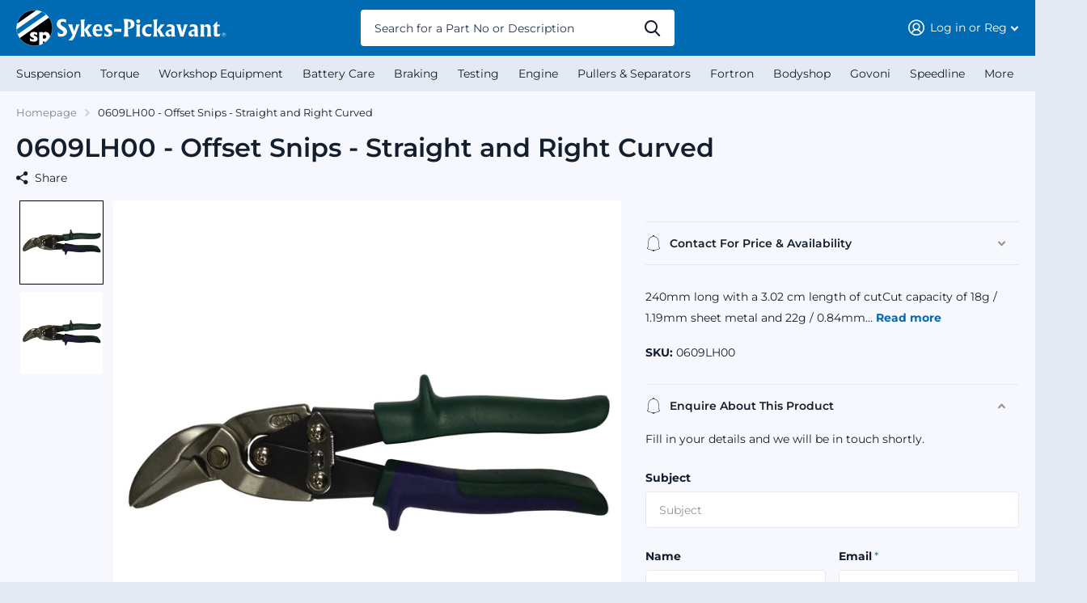

--- FILE ---
content_type: text/html; charset=utf-8
request_url: https://sykes-pickavant.com/products/0609lh00-offset-snips-straight-and-right-curved
body_size: 51178
content:
<!doctype html>
<html lang="en" data-theme="xtra" dir="ltr" class="no-js  ">

  <head>
    <script type="application/vnd.locksmith+json" data-locksmith>{"version":"v254","locked":false,"initialized":true,"scope":"product","access_granted":true,"access_denied":false,"requires_customer":false,"manual_lock":false,"remote_lock":false,"has_timeout":false,"remote_rendered":null,"hide_resource":false,"hide_links_to_resource":false,"transparent":true,"locks":{"all":[],"opened":[]},"keys":[],"keys_signature":"f4ad92f177de52429f3ef2ef9e75cb3dea229a4fb89eb2fa1c500749a231116b","state":{"template":"product.product-poa","theme":169904111895,"product":"0609lh00-offset-snips-straight-and-right-curved","collection":null,"page":null,"blog":null,"article":null,"app":null},"now":1769247189,"path":"\/products\/0609lh00-offset-snips-straight-and-right-curved","locale_root_url":"\/","canonical_url":"https:\/\/sykes-pickavant.com\/products\/0609lh00-offset-snips-straight-and-right-curved","customer_id":null,"customer_id_signature":"f4ad92f177de52429f3ef2ef9e75cb3dea229a4fb89eb2fa1c500749a231116b","cart":null}</script><script data-locksmith>!function(){undefined;!function(){var s=window.Locksmith={},e=document.querySelector('script[type="application/vnd.locksmith+json"]'),n=e&&e.innerHTML;if(s.state={},s.util={},s.loading=!1,n)try{s.state=JSON.parse(n)}catch(d){}if(document.addEventListener&&document.querySelector){var o,i,a,t=[76,79,67,75,83,77,73,84,72,49,49],c=function(){i=t.slice(0)},l="style",r=function(e){e&&27!==e.keyCode&&"click"!==e.type||(document.removeEventListener("keydown",r),document.removeEventListener("click",r),o&&document.body.removeChild(o),o=null)};c(),document.addEventListener("keyup",function(e){if(e.keyCode===i[0]){if(clearTimeout(a),i.shift(),0<i.length)return void(a=setTimeout(c,1e3));c(),r(),(o=document.createElement("div"))[l].width="50%",o[l].maxWidth="1000px",o[l].height="85%",o[l].border="1px rgba(0, 0, 0, 0.2) solid",o[l].background="rgba(255, 255, 255, 0.99)",o[l].borderRadius="4px",o[l].position="fixed",o[l].top="50%",o[l].left="50%",o[l].transform="translateY(-50%) translateX(-50%)",o[l].boxShadow="0 2px 5px rgba(0, 0, 0, 0.3), 0 0 100vh 100vw rgba(0, 0, 0, 0.5)",o[l].zIndex="2147483645";var t=document.createElement("textarea");t.value=JSON.stringify(JSON.parse(n),null,2),t[l].border="none",t[l].display="block",t[l].boxSizing="border-box",t[l].width="100%",t[l].height="100%",t[l].background="transparent",t[l].padding="22px",t[l].fontFamily="monospace",t[l].fontSize="14px",t[l].color="#333",t[l].resize="none",t[l].outline="none",t.readOnly=!0,o.appendChild(t),document.body.appendChild(o),t.addEventListener("click",function(e){e.stopImmediatePropagation()}),t.select(),document.addEventListener("keydown",r),document.addEventListener("click",r)}})}s.isEmbedded=-1!==window.location.search.indexOf("_ab=0&_fd=0&_sc=1"),s.path=s.state.path||window.location.pathname,s.basePath=s.state.locale_root_url.concat("/apps/locksmith").replace(/^\/\//,"/"),s.reloading=!1,s.util.console=window.console||{log:function(){},error:function(){}},s.util.makeUrl=function(e,t){var n,o=s.basePath+e,i=[],a=s.cache();for(n in a)i.push(n+"="+encodeURIComponent(a[n]));for(n in t)i.push(n+"="+encodeURIComponent(t[n]));return s.state.customer_id&&(i.push("customer_id="+encodeURIComponent(s.state.customer_id)),i.push("customer_id_signature="+encodeURIComponent(s.state.customer_id_signature))),o+=(-1===o.indexOf("?")?"?":"&")+i.join("&")},s._initializeCallbacks=[],s.on=function(e,t){if("initialize"!==e)throw'Locksmith.on() currently only supports the "initialize" event';s._initializeCallbacks.push(t)},s.initializeSession=function(e){if(!s.isEmbedded){var t=!1,n=!0,o=!0;(e=e||{}).silent&&(o=n=!(t=!0)),s.ping({silent:t,spinner:n,reload:o,callback:function(){s._initializeCallbacks.forEach(function(e){e()})}})}},s.cache=function(e){var t={};try{var n=function i(e){return(document.cookie.match("(^|; )"+e+"=([^;]*)")||0)[2]};t=JSON.parse(decodeURIComponent(n("locksmith-params")||"{}"))}catch(d){}if(e){for(var o in e)t[o]=e[o];document.cookie="locksmith-params=; expires=Thu, 01 Jan 1970 00:00:00 GMT; path=/",document.cookie="locksmith-params="+encodeURIComponent(JSON.stringify(t))+"; path=/"}return t},s.cache.cart=s.state.cart,s.cache.cartLastSaved=null,s.params=s.cache(),s.util.reload=function(){s.reloading=!0;try{window.location.href=window.location.href.replace(/#.*/,"")}catch(d){s.util.console.error("Preferred reload method failed",d),window.location.reload()}},s.cache.saveCart=function(e){if(!s.cache.cart||s.cache.cart===s.cache.cartLastSaved)return e?e():null;var t=s.cache.cartLastSaved;s.cache.cartLastSaved=s.cache.cart,fetch("/cart/update.js",{method:"POST",headers:{"Content-Type":"application/json",Accept:"application/json"},body:JSON.stringify({attributes:{locksmith:s.cache.cart}})}).then(function(e){if(!e.ok)throw new Error("Cart update failed: "+e.status);return e.json()}).then(function(){e&&e()})["catch"](function(e){if(s.cache.cartLastSaved=t,!s.reloading)throw e})},s.util.spinnerHTML='<style>body{background:#FFF}@keyframes spin{from{transform:rotate(0deg)}to{transform:rotate(360deg)}}#loading{display:flex;width:100%;height:50vh;color:#777;align-items:center;justify-content:center}#loading .spinner{display:block;animation:spin 600ms linear infinite;position:relative;width:50px;height:50px}#loading .spinner-ring{stroke:currentColor;stroke-dasharray:100%;stroke-width:2px;stroke-linecap:round;fill:none}</style><div id="loading"><div class="spinner"><svg width="100%" height="100%"><svg preserveAspectRatio="xMinYMin"><circle class="spinner-ring" cx="50%" cy="50%" r="45%"></circle></svg></svg></div></div>',s.util.clobberBody=function(e){document.body.innerHTML=e},s.util.clobberDocument=function(e){e.responseText&&(e=e.responseText),document.documentElement&&document.removeChild(document.documentElement);var t=document.open("text/html","replace");t.writeln(e),t.close(),setTimeout(function(){var e=t.querySelector("[autofocus]");e&&e.focus()},100)},s.util.serializeForm=function(e){if(e&&"FORM"===e.nodeName){var t,n,o={};for(t=e.elements.length-1;0<=t;t-=1)if(""!==e.elements[t].name)switch(e.elements[t].nodeName){case"INPUT":switch(e.elements[t].type){default:case"text":case"hidden":case"password":case"button":case"reset":case"submit":o[e.elements[t].name]=e.elements[t].value;break;case"checkbox":case"radio":e.elements[t].checked&&(o[e.elements[t].name]=e.elements[t].value);break;case"file":}break;case"TEXTAREA":o[e.elements[t].name]=e.elements[t].value;break;case"SELECT":switch(e.elements[t].type){case"select-one":o[e.elements[t].name]=e.elements[t].value;break;case"select-multiple":for(n=e.elements[t].options.length-1;0<=n;n-=1)e.elements[t].options[n].selected&&(o[e.elements[t].name]=e.elements[t].options[n].value)}break;case"BUTTON":switch(e.elements[t].type){case"reset":case"submit":case"button":o[e.elements[t].name]=e.elements[t].value}}return o}},s.util.on=function(e,a,s,t){t=t||document;var c="locksmith-"+e+a,n=function(e){var t=e.target,n=e.target.parentElement,o=t&&t.className&&(t.className.baseVal||t.className)||"",i=n&&n.className&&(n.className.baseVal||n.className)||"";("string"==typeof o&&-1!==o.split(/\s+/).indexOf(a)||"string"==typeof i&&-1!==i.split(/\s+/).indexOf(a))&&!e[c]&&(e[c]=!0,s(e))};t.attachEvent?t.attachEvent(e,n):t.addEventListener(e,n,!1)},s.util.enableActions=function(e){s.util.on("click","locksmith-action",function(e){e.preventDefault();var t=e.target;t.dataset.confirmWith&&!confirm(t.dataset.confirmWith)||(t.disabled=!0,t.innerText=t.dataset.disableWith,s.post("/action",t.dataset.locksmithParams,{spinner:!1,type:"text",success:function(e){(e=JSON.parse(e.responseText)).message&&alert(e.message),s.util.reload()}}))},e)},s.util.inject=function(e,t){var n=["data","locksmith","append"];if(-1!==t.indexOf(n.join("-"))){var o=document.createElement("div");o.innerHTML=t,e.appendChild(o)}else e.innerHTML=t;var i,a,s=e.querySelectorAll("script");for(a=0;a<s.length;++a){i=s[a];var c=document.createElement("script");if(i.type&&(c.type=i.type),i.src)c.src=i.src;else{var l=document.createTextNode(i.innerHTML);c.appendChild(l)}e.appendChild(c)}var r=e.querySelector("[autofocus]");r&&r.focus()},s.post=function(e,t,n){!1!==(n=n||{}).spinner&&s.util.clobberBody(s.util.spinnerHTML);var o={};n.container===document?(o.layout=1,n.success=function(e){s.util.clobberDocument(e)}):n.container&&(o.layout=0,n.success=function(e){var t=document.getElementById(n.container);s.util.inject(t,e),t.id===t.firstChild.id&&t.parentElement.replaceChild(t.firstChild,t)}),n.form_type&&(t.form_type=n.form_type),n.include_layout_classes!==undefined&&(t.include_layout_classes=n.include_layout_classes),n.lock_id!==undefined&&(t.lock_id=n.lock_id),s.loading=!0;var i=s.util.makeUrl(e,o),a="json"===n.type||"text"===n.type;fetch(i,{method:"POST",headers:{"Content-Type":"application/json",Accept:a?"application/json":"text/html"},body:JSON.stringify(t)}).then(function(e){if(!e.ok)throw new Error("Request failed: "+e.status);return e.text()}).then(function(e){var t=n.success||s.util.clobberDocument;t(a?{responseText:e}:e)})["catch"](function(e){if(!s.reloading)if("dashboard.weglot.com"!==window.location.host){if(!n.silent)throw alert("Something went wrong! Please refresh and try again."),e;console.error(e)}else console.error(e)})["finally"](function(){s.loading=!1})},s.postResource=function(e,t){e.path=s.path,e.search=window.location.search,e.state=s.state,e.passcode&&(e.passcode=e.passcode.trim()),e.email&&(e.email=e.email.trim()),e.state.cart=s.cache.cart,e.locksmith_json=s.jsonTag,e.locksmith_json_signature=s.jsonTagSignature,s.post("/resource",e,t)},s.ping=function(e){if(!s.isEmbedded){e=e||{};s.post("/ping",{path:s.path,search:window.location.search,state:s.state},{spinner:!!e.spinner,silent:"undefined"==typeof e.silent||e.silent,type:"text",success:function(e){e&&e.responseText?(e=JSON.parse(e.responseText)).messages&&0<e.messages.length&&s.showMessages(e.messages):console.error("[Locksmith] Invalid result in ping callback:",e)}})}},s.timeoutMonitor=function(){var e=s.cache.cart;s.ping({callback:function(){e!==s.cache.cart||setTimeout(function(){s.timeoutMonitor()},6e4)}})},s.showMessages=function(e){var t=document.createElement("div");t.style.position="fixed",t.style.left=0,t.style.right=0,t.style.bottom="-50px",t.style.opacity=0,t.style.background="#191919",t.style.color="#ddd",t.style.transition="bottom 0.2s, opacity 0.2s",t.style.zIndex=999999,t.innerHTML="        <style>          .locksmith-ab .locksmith-b { display: none; }          .locksmith-ab.toggled .locksmith-b { display: flex; }          .locksmith-ab.toggled .locksmith-a { display: none; }          .locksmith-flex { display: flex; flex-wrap: wrap; justify-content: space-between; align-items: center; padding: 10px 20px; }          .locksmith-message + .locksmith-message { border-top: 1px #555 solid; }          .locksmith-message a { color: inherit; font-weight: bold; }          .locksmith-message a:hover { color: inherit; opacity: 0.8; }          a.locksmith-ab-toggle { font-weight: inherit; text-decoration: underline; }          .locksmith-text { flex-grow: 1; }          .locksmith-cta { flex-grow: 0; text-align: right; }          .locksmith-cta button { transform: scale(0.8); transform-origin: left; }          .locksmith-cta > * { display: block; }          .locksmith-cta > * + * { margin-top: 10px; }          .locksmith-message a.locksmith-close { flex-grow: 0; text-decoration: none; margin-left: 15px; font-size: 30px; font-family: monospace; display: block; padding: 2px 10px; }                    @media screen and (max-width: 600px) {            .locksmith-wide-only { display: none !important; }            .locksmith-flex { padding: 0 15px; }            .locksmith-flex > * { margin-top: 5px; margin-bottom: 5px; }            .locksmith-cta { text-align: left; }          }                    @media screen and (min-width: 601px) {            .locksmith-narrow-only { display: none !important; }          }        </style>      "+e.map(function(e){return'<div class="locksmith-message">'+e+"</div>"}).join(""),document.body.appendChild(t),document.body.style.position="relative",document.body.parentElement.style.paddingBottom=t.offsetHeight+"px",setTimeout(function(){t.style.bottom=0,t.style.opacity=1},50),s.util.on("click","locksmith-ab-toggle",function(e){e.preventDefault();for(var t=e.target.parentElement;-1===t.className.split(" ").indexOf("locksmith-ab");)t=t.parentElement;-1!==t.className.split(" ").indexOf("toggled")?t.className=t.className.replace("toggled",""):t.className=t.className+" toggled"}),s.util.enableActions(t)}}()}();</script>
      <script data-locksmith>Locksmith.cache.cart=null</script>

  <script data-locksmith>Locksmith.jsonTag="{\"version\":\"v254\",\"locked\":false,\"initialized\":true,\"scope\":\"product\",\"access_granted\":true,\"access_denied\":false,\"requires_customer\":false,\"manual_lock\":false,\"remote_lock\":false,\"has_timeout\":false,\"remote_rendered\":null,\"hide_resource\":false,\"hide_links_to_resource\":false,\"transparent\":true,\"locks\":{\"all\":[],\"opened\":[]},\"keys\":[],\"keys_signature\":\"f4ad92f177de52429f3ef2ef9e75cb3dea229a4fb89eb2fa1c500749a231116b\",\"state\":{\"template\":\"product.product-poa\",\"theme\":169904111895,\"product\":\"0609lh00-offset-snips-straight-and-right-curved\",\"collection\":null,\"page\":null,\"blog\":null,\"article\":null,\"app\":null},\"now\":1769247189,\"path\":\"\\\/products\\\/0609lh00-offset-snips-straight-and-right-curved\",\"locale_root_url\":\"\\\/\",\"canonical_url\":\"https:\\\/\\\/sykes-pickavant.com\\\/products\\\/0609lh00-offset-snips-straight-and-right-curved\",\"customer_id\":null,\"customer_id_signature\":\"f4ad92f177de52429f3ef2ef9e75cb3dea229a4fb89eb2fa1c500749a231116b\",\"cart\":null}";Locksmith.jsonTagSignature="a81ad57a00b2d23e2b2c0e51701f3a13668949211bf39cc9560e2827fa0d7d5d"</script>
    <!-- Microsoft Clarity integration script Consentmo -->
<!-- Microsoft Clarity integration script from Consentmo GDPR Compliance App -->
<script id="consentmo-clarity-integration">
  let isClarityScriptExecuted = false;
  function executeClarity() {
    if (!isClarityScriptExecuted) {
      // // The content of Microsoft Clarity script goes here
      
    (function(c,l,a,r,i,t,y){
        c[a]=c[a]||function(){(c[a].q=c[a].q||[]).push(arguments)};
        t=l.createElement(r);t.async=1;t.src="https://www.clarity.ms/tag/"+i;
        y=l.getElementsByTagName(r)[0];y.parentNode.insertBefore(t,y);
    })(window, document, "clarity", "script", "i8vcorjaj8,lf2m399ica,idkx6nmqdo");


      isClarityScriptExecuted = true;
    }
  }

  document.addEventListener('consentmoSignal_onLoad', function(eventData) {
    const csmLoadSignal = eventData.detail || { isActive: false };
    if (!csmLoadSignal.isActive) {
      executeClarity();
    } else {
      document.addEventListener('consentmoSignal', function(event) {
        const csmSignal = event.detail;
        const csmPreferences = csmSignal.preferences;
        if (csmPreferences.analytics && csmPreferences.marketing && csmPreferences.functionality) {
          executeClarity();
        }
      });
    }
  });
</script>

<!-- Microsoft Clarity integration script from Consentmo GDPR Compliance App -->
<script id="consentmo-clarity-integration">
  let isClarityScriptExecuted = false;
  function executeClarity() {
    if (!isClarityScriptExecuted) {
      // // The content of Microsoft Clarity script goes here
      
    (function(c,l,a,r,i,t,y){
        c[a]=c[a]||function(){(c[a].q=c[a].q||[]).push(arguments)};
        t=l.createElement(r);t.async=1;t.src="https://www.clarity.ms/tag/"+i;
        y=l.getElementsByTagName(r)[0];y.parentNode.insertBefore(t,y);
    })(window, document, "clarity", "script", "lf2m399ica,idkx6nmqdo");


      isClarityScriptExecuted = true;
    }
  }

  document.addEventListener('consentmoSignal_onLoad', function(eventData) {
    const csmLoadSignal = eventData.detail || { isActive: false };
    if (!csmLoadSignal.isActive) {
      executeClarity();
    } else {
      document.addEventListener('consentmoSignal', function(event) {
        const csmSignal = event.detail;
        const csmPreferences = csmSignal.preferences;
        if (csmPreferences.analytics && csmPreferences.marketing && csmPreferences.functionality) {
          executeClarity();
        }
      });
    }
  });
</script>

<!-- Microsoft Clarity integration script from Consentmo GDPR Compliance App -->
<script id="consentmo-clarity-integration">
  let isClarityScriptExecuted = false;
  function executeClarity() {
    if (!isClarityScriptExecuted) {
      // // The content of Microsoft Clarity script goes here
      
    (function(c,l,a,r,i,t,y){
        c[a]=c[a]||function(){(c[a].q=c[a].q||[]).push(arguments)};
        t=l.createElement(r);t.async=1;t.src="https://www.clarity.ms/tag/"+i;
        y=l.getElementsByTagName(r)[0];y.parentNode.insertBefore(t,y);
    })(window, document, "clarity", "script", "idkx6nmqdo");


      isClarityScriptExecuted = true;
    }
  }

  document.addEventListener('consentmoSignal_onLoad', function(eventData) {
    const csmLoadSignal = eventData.detail || { isActive: false };
    if (!csmLoadSignal.isActive) {
      executeClarity();
    } else {
      document.addEventListener('consentmoSignal', function(event) {
        const csmSignal = event.detail;
        const csmPreferences = csmSignal.preferences;
        if (csmPreferences.analytics && csmPreferences.marketing && csmPreferences.functionality) {
          executeClarity();
        }
      });
    }
  });
</script>
    <!-- Google Consent Mode V2 Consentmo -->
    <!-- Google Consent Mode V2 Advanced Mode integration script for Consentmo GDPR Compliance App -->
    <script id="consentmo-gcmv2-advanced-mode-integration">
      const consentOutOfRegion = {
        analytics: true,
        marketing: true,
        functionality: true,
        adsDataRedaction: false,
        urlPassthrough: false,
      };

      window.dataLayer = window.dataLayer || [];
      function gtag(){dataLayer.push(arguments);}

      gtag('consent', 'default', {
        ad_storage: 'denied',
        ad_personalization: 'denied',
        ad_user_data: 'denied',
        analytics_storage: 'denied',
        functionality_storage: 'denied',
        personalization_storage:'denied',
        security_storage: 'granted',
        wait_for_update: 1500
      });

      document.addEventListener('consentmoSignal_onLoad', function(eventData) {
        const csmLoadSignal = eventData.detail || {isActive:false};
        console.log('LIQUID - consentmoSignal_onLoad event', csmLoadSignal);

        if (!csmLoadSignal.isActive) {
          console.log('LIQUID - isActive false - use consentOutOfRegion');
          gtag('consent', 'update', {
            ad_storage: consentOutOfRegion.marketing ? 'granted' : 'denied',
            ad_personalization: consentOutOfRegion.marketing ? 'granted' : 'denied',
            ad_user_data: consentOutOfRegion.marketing ? 'granted' : 'denied',
            analytics_storage: consentOutOfRegion.analytics ? 'granted' : 'denied',
            functionality_storage: consentOutOfRegion.functionality ? 'granted' : 'denied',
            personalization_storage: consentOutOfRegion.functionality ? 'granted' : 'denied',
            security_storage: 'granted',
          });
          gtag('set', 'ads_data_redaction', consentOutOfRegion.adsDataRedaction);
          gtag('set', 'url_passthrough', consentOutOfRegion.urlPassthrough);
          console.log('LIQUID - dataLayer', window.dataLayer);
        } else {
          console.log('LIQUID - set default-consent and subscribe consentmoSignal for consent-update');
          document.addEventListener('consentmoSignal', function(event) {
            const csmSignal = event.detail;
            const consentState = csmSignal.integration?.gcm?.isEnabled ? csmSignal.integration.gcm.state : csmSignal.state;
            console.log('LIQUID - consentmoSignal event', csmSignal);
            console.log('LIQUID - dataLayer', window.dataLayer);

            gtag('consent', 'update', consentState);
            if (csmSignal.integration?.gcm?.isEnabled) {
              gtag('set', 'ads_data_redaction', csmSignal.integration.gcm.adsDataRedaction);
              gtag('set', 'url_passthrough', csmSignal.integration.gcm.urlPassthrough);
            }
          });
        }
      });
    </script>


		<meta charset="utf-8">
		<meta http-equiv="x-ua-compatible" content="ie=edge">
		<title>0609LH00 - Offset Snips - Straight and Right Curved &ndash; Sykes Pickavant</title><meta name="description" content="240mm long with a 3.02 cm length of cutCut capacity of 18g / 1.19mm sheet metal and 22g / 0.84mm stainless steel"><meta name="theme-color" content="">
		<meta name="MobileOptimized" content="320">
		<meta name="HandheldFriendly" content="true">
		<meta name="viewport" content="width=device-width, initial-scale=1, minimum-scale=1, maximum-scale=5, viewport-fit=cover, shrink-to-fit=no">
		<meta name="msapplication-config" content="//sykes-pickavant.com/cdn/shop/t/16/assets/browserconfig.xml?v=52024572095365081671722934590">
		<link rel="canonical" href="https://sykes-pickavant.com/products/0609lh00-offset-snips-straight-and-right-curved">
    <link rel="preconnect" href="https://cdn.shopify.com" crossorigin>
		<link rel="preconnect" href="https://fonts.shopifycdn.com" crossorigin><link href="//sykes-pickavant.com/cdn/shop/t/16/assets/kubix.css?v=111009564055716169501722934866" rel="stylesheet" type="text/css" media="all" />
		<link rel="preload" as="style" href="//sykes-pickavant.com/cdn/shop/t/16/assets/screen.css?v=176977185672998645991722934590">
		<link rel="preload" as="style" href="//sykes-pickavant.com/cdn/shop/t/16/assets/screen-settings.css?v=110843415594793615111762435775">
		
		<link rel="preload" as="font" href="//sykes-pickavant.com/cdn/fonts/montserrat/montserrat_n6.1326b3e84230700ef15b3a29fb520639977513e0.woff2" type="font/woff2" crossorigin>
    <link rel="preload" as="font" href="//sykes-pickavant.com/cdn/fonts/montserrat/montserrat_n4.81949fa0ac9fd2021e16436151e8eaa539321637.woff2" type="font/woff2" crossorigin>
		<link rel="preload" as="font" href="//sykes-pickavant.com/cdn/shop/t/16/assets/xtra.woff2?v=133782926969698144171722934590" crossorigin>
		<link media="screen" rel="stylesheet" href="//sykes-pickavant.com/cdn/shop/t/16/assets/screen.css?v=176977185672998645991722934590" id="core-css">
    	<link href="//sykes-pickavant.com/cdn/shop/t/16/assets/theme-xtra.css?v=83787356234667403861722934590" rel="stylesheet" type="text/css" media="screen" />
		
		<noscript><link rel="stylesheet" href="//sykes-pickavant.com/cdn/shop/t/16/assets/async-menu.css?v=171759226801570975091722934590"></noscript><link media="screen" rel="stylesheet" href="//sykes-pickavant.com/cdn/shop/t/16/assets/page-product.css?v=45184997565101531571722934590" id="product-css"><link media="screen" rel="stylesheet" href="//sykes-pickavant.com/cdn/shop/t/16/assets/screen-settings.css?v=110843415594793615111762435775" id="custom-css">
<link rel="icon" href="//sykes-pickavant.com/cdn/shop/files/favicon.svg?crop=center&height=32&v=1677660676&width=32" type="image/png">
			<link rel="mask-icon" href="safari-pinned-tab.svg" color="#333333">
			<link rel="apple-touch-icon" href="apple-touch-icon.png"><link rel="manifest" href="//sykes-pickavant.com/cdn/shop/t/16/assets/manifest.json?v=69675086569049310631722934590">
		<link rel="preconnect" href="//cdn.shopify.com">
		<link href="//sykes-pickavant.com/cdn/shop/t/16/assets/kubix.css?v=111009564055716169501722934866" rel="stylesheet" type="text/css" media="all" />

		<script>document.documentElement.classList.remove('no-js'); document.documentElement.classList.add('js');</script>
		<meta name="msapplication-config" content="//sykes-pickavant.com/cdn/shop/t/16/assets/browserconfig.xml?v=52024572095365081671722934590"><meta property="og:title" content="0609LH00 - Offset Snips - Straight and Right Curved">
<meta property="og:type" content="product">
<meta property="og:description" content="240mm long with a 3.02 cm length of cutCut capacity of 18g / 1.19mm sheet metal and 22g / 0.84mm stainless steel">
<meta property="og:site_name" content="Sykes Pickavant">
<meta property="og:url" content="https://sykes-pickavant.com/products/0609lh00-offset-snips-straight-and-right-curved">

  
  <meta property="product:price:amount" content="£0.00"><meta property="og:price:amount" content="£0.00">
<meta property="og:price:currency" content="GBP">
<meta property="og:availability" content="instock" />

<meta property="og:image" content="//sykes-pickavant.com/cdn/shop/files/0609LH00WEB.jpg?crop=center&height=500&v=1689840115&width=600">

<meta name="twitter:title" content="0609LH00 - Offset Snips - Straight and Right Curved">
<meta name="twitter:description" content="240mm long with a 3.02 cm length of cutCut capacity of 18g / 1.19mm sheet metal and 22g / 0.84mm stainless steel">
<meta name="twitter:site" content="Sykes Pickavant">

<meta property="twitter:image" content="//sykes-pickavant.com/cdn/shop/files/0609LH00WEB.jpg?crop=center&height=500&v=1689840115&width=600">
<script type="application/ld+json">
  [{
        "@context": "http://schema.org",
        "@type": "Product",
        "name": "0609LH00 - Offset Snips - Straight and Right Curved",
        "url": "https://sykes-pickavant.com/products/0609lh00-offset-snips-straight-and-right-curved","brand": { "@type": "Brand", "name": "Sykes Pickavant" },"description": "240mm long with a 3.02 cm length of cutCut capacity of 18g \/ 1.19mm sheet metal and 22g \/ 0.84mm stainless steel","image": "//sykes-pickavant.com/cdn/shop/files/0609LH00WEB.jpg?crop=center&height=500&v=1689840115&width=600","gtin8": "","sku": "0609LH00","offers": {
          "@type": "Offer",
          "price": "0.00",
          "url": "https://sykes-pickavant.com/products/0609lh00-offset-snips-straight-and-right-curved",
          "priceValidUntil": "2027-01-24",
          "priceCurrency": "GBP"}
      },{
      "@context": "http://schema.org/",
      "@type": "Organization",
      "url": "https://sykes-pickavant.com/products/0609lh00-offset-snips-straight-and-right-curved",
      "name": "Sykes Pickavant",
      "legalName": "Sykes Pickavant",
      "description": "240mm long with a 3.02 cm length of cutCut capacity of 18g / 1.19mm sheet metal and 22g / 0.84mm stainless steel","contactPoint": {
        "@type": "ContactPoint",
        "contactType": "Customer service",
        "telephone": "+44 (0)1543 679900"
      },
      "address": {
        "@type": "PostalAddress",
        "streetAddress": "Sykes-Pickavant Ltd Unit 4 Cannel Road, Burntwood Business Park",
        "addressLocality": "Burntwood",
        "postalCode": "WS7 3FU",
        "addressCountry": "UNITED KINGDOM"
      }
    },
    {
      "@context": "http://schema.org",
      "@type": "WebSite",
      "url": "https://sykes-pickavant.com/products/0609lh00-offset-snips-straight-and-right-curved",
      "name": "Sykes Pickavant",
      "description": "240mm long with a 3.02 cm length of cutCut capacity of 18g / 1.19mm sheet metal and 22g / 0.84mm stainless steel",
      "author": [
        {
          "@type": "Organization",
          "url": "https://www.someoneyouknow.online",
          "name": "Someoneyouknow",
          "address": {
            "@type": "PostalAddress",
            "streetAddress": "Wilhelminaplein 25",
            "addressLocality": "Eindhoven",
            "addressRegion": "NB",
            "postalCode": "5611 HG",
            "addressCountry": "NL"
          }
        }
      ]
    }
  ]
</script>

		
    <script>window.performance && window.performance.mark && window.performance.mark('shopify.content_for_header.start');</script><meta id="shopify-digital-wallet" name="shopify-digital-wallet" content="/71686193431/digital_wallets/dialog">
<meta name="shopify-checkout-api-token" content="a6dad40539f2058f822749af21a35de8">
<link rel="alternate" type="application/json+oembed" href="https://sykes-pickavant.com/products/0609lh00-offset-snips-straight-and-right-curved.oembed">
<script async="async" src="/checkouts/internal/preloads.js?locale=en-GB"></script>
<link rel="preconnect" href="https://shop.app" crossorigin="anonymous">
<script async="async" src="https://shop.app/checkouts/internal/preloads.js?locale=en-GB&shop_id=71686193431" crossorigin="anonymous"></script>
<script id="apple-pay-shop-capabilities" type="application/json">{"shopId":71686193431,"countryCode":"GB","currencyCode":"GBP","merchantCapabilities":["supports3DS"],"merchantId":"gid:\/\/shopify\/Shop\/71686193431","merchantName":"Sykes Pickavant","requiredBillingContactFields":["postalAddress","email"],"requiredShippingContactFields":["postalAddress","email"],"shippingType":"shipping","supportedNetworks":["visa","maestro","masterCard"],"total":{"type":"pending","label":"Sykes Pickavant","amount":"1.00"},"shopifyPaymentsEnabled":true,"supportsSubscriptions":true}</script>
<script id="shopify-features" type="application/json">{"accessToken":"a6dad40539f2058f822749af21a35de8","betas":["rich-media-storefront-analytics"],"domain":"sykes-pickavant.com","predictiveSearch":true,"shopId":71686193431,"locale":"en"}</script>
<script>var Shopify = Shopify || {};
Shopify.shop = "sykes-pickavant.myshopify.com";
Shopify.locale = "en";
Shopify.currency = {"active":"GBP","rate":"1.0"};
Shopify.country = "GB";
Shopify.theme = {"name":"Kubix [working]","id":169904111895,"schema_name":"Xtra","schema_version":"2.0.3","theme_store_id":1609,"role":"main"};
Shopify.theme.handle = "null";
Shopify.theme.style = {"id":null,"handle":null};
Shopify.cdnHost = "sykes-pickavant.com/cdn";
Shopify.routes = Shopify.routes || {};
Shopify.routes.root = "/";</script>
<script type="module">!function(o){(o.Shopify=o.Shopify||{}).modules=!0}(window);</script>
<script>!function(o){function n(){var o=[];function n(){o.push(Array.prototype.slice.apply(arguments))}return n.q=o,n}var t=o.Shopify=o.Shopify||{};t.loadFeatures=n(),t.autoloadFeatures=n()}(window);</script>
<script>
  window.ShopifyPay = window.ShopifyPay || {};
  window.ShopifyPay.apiHost = "shop.app\/pay";
  window.ShopifyPay.redirectState = null;
</script>
<script id="shop-js-analytics" type="application/json">{"pageType":"product"}</script>
<script defer="defer" async type="module" src="//sykes-pickavant.com/cdn/shopifycloud/shop-js/modules/v2/client.init-shop-cart-sync_BT-GjEfc.en.esm.js"></script>
<script defer="defer" async type="module" src="//sykes-pickavant.com/cdn/shopifycloud/shop-js/modules/v2/chunk.common_D58fp_Oc.esm.js"></script>
<script defer="defer" async type="module" src="//sykes-pickavant.com/cdn/shopifycloud/shop-js/modules/v2/chunk.modal_xMitdFEc.esm.js"></script>
<script type="module">
  await import("//sykes-pickavant.com/cdn/shopifycloud/shop-js/modules/v2/client.init-shop-cart-sync_BT-GjEfc.en.esm.js");
await import("//sykes-pickavant.com/cdn/shopifycloud/shop-js/modules/v2/chunk.common_D58fp_Oc.esm.js");
await import("//sykes-pickavant.com/cdn/shopifycloud/shop-js/modules/v2/chunk.modal_xMitdFEc.esm.js");

  window.Shopify.SignInWithShop?.initShopCartSync?.({"fedCMEnabled":true,"windoidEnabled":true});

</script>
<script>
  window.Shopify = window.Shopify || {};
  if (!window.Shopify.featureAssets) window.Shopify.featureAssets = {};
  window.Shopify.featureAssets['shop-js'] = {"shop-cart-sync":["modules/v2/client.shop-cart-sync_DZOKe7Ll.en.esm.js","modules/v2/chunk.common_D58fp_Oc.esm.js","modules/v2/chunk.modal_xMitdFEc.esm.js"],"init-fed-cm":["modules/v2/client.init-fed-cm_B6oLuCjv.en.esm.js","modules/v2/chunk.common_D58fp_Oc.esm.js","modules/v2/chunk.modal_xMitdFEc.esm.js"],"shop-cash-offers":["modules/v2/client.shop-cash-offers_D2sdYoxE.en.esm.js","modules/v2/chunk.common_D58fp_Oc.esm.js","modules/v2/chunk.modal_xMitdFEc.esm.js"],"shop-login-button":["modules/v2/client.shop-login-button_QeVjl5Y3.en.esm.js","modules/v2/chunk.common_D58fp_Oc.esm.js","modules/v2/chunk.modal_xMitdFEc.esm.js"],"pay-button":["modules/v2/client.pay-button_DXTOsIq6.en.esm.js","modules/v2/chunk.common_D58fp_Oc.esm.js","modules/v2/chunk.modal_xMitdFEc.esm.js"],"shop-button":["modules/v2/client.shop-button_DQZHx9pm.en.esm.js","modules/v2/chunk.common_D58fp_Oc.esm.js","modules/v2/chunk.modal_xMitdFEc.esm.js"],"avatar":["modules/v2/client.avatar_BTnouDA3.en.esm.js"],"init-windoid":["modules/v2/client.init-windoid_CR1B-cfM.en.esm.js","modules/v2/chunk.common_D58fp_Oc.esm.js","modules/v2/chunk.modal_xMitdFEc.esm.js"],"init-shop-for-new-customer-accounts":["modules/v2/client.init-shop-for-new-customer-accounts_C_vY_xzh.en.esm.js","modules/v2/client.shop-login-button_QeVjl5Y3.en.esm.js","modules/v2/chunk.common_D58fp_Oc.esm.js","modules/v2/chunk.modal_xMitdFEc.esm.js"],"init-shop-email-lookup-coordinator":["modules/v2/client.init-shop-email-lookup-coordinator_BI7n9ZSv.en.esm.js","modules/v2/chunk.common_D58fp_Oc.esm.js","modules/v2/chunk.modal_xMitdFEc.esm.js"],"init-shop-cart-sync":["modules/v2/client.init-shop-cart-sync_BT-GjEfc.en.esm.js","modules/v2/chunk.common_D58fp_Oc.esm.js","modules/v2/chunk.modal_xMitdFEc.esm.js"],"shop-toast-manager":["modules/v2/client.shop-toast-manager_DiYdP3xc.en.esm.js","modules/v2/chunk.common_D58fp_Oc.esm.js","modules/v2/chunk.modal_xMitdFEc.esm.js"],"init-customer-accounts":["modules/v2/client.init-customer-accounts_D9ZNqS-Q.en.esm.js","modules/v2/client.shop-login-button_QeVjl5Y3.en.esm.js","modules/v2/chunk.common_D58fp_Oc.esm.js","modules/v2/chunk.modal_xMitdFEc.esm.js"],"init-customer-accounts-sign-up":["modules/v2/client.init-customer-accounts-sign-up_iGw4briv.en.esm.js","modules/v2/client.shop-login-button_QeVjl5Y3.en.esm.js","modules/v2/chunk.common_D58fp_Oc.esm.js","modules/v2/chunk.modal_xMitdFEc.esm.js"],"shop-follow-button":["modules/v2/client.shop-follow-button_CqMgW2wH.en.esm.js","modules/v2/chunk.common_D58fp_Oc.esm.js","modules/v2/chunk.modal_xMitdFEc.esm.js"],"checkout-modal":["modules/v2/client.checkout-modal_xHeaAweL.en.esm.js","modules/v2/chunk.common_D58fp_Oc.esm.js","modules/v2/chunk.modal_xMitdFEc.esm.js"],"shop-login":["modules/v2/client.shop-login_D91U-Q7h.en.esm.js","modules/v2/chunk.common_D58fp_Oc.esm.js","modules/v2/chunk.modal_xMitdFEc.esm.js"],"lead-capture":["modules/v2/client.lead-capture_BJmE1dJe.en.esm.js","modules/v2/chunk.common_D58fp_Oc.esm.js","modules/v2/chunk.modal_xMitdFEc.esm.js"],"payment-terms":["modules/v2/client.payment-terms_Ci9AEqFq.en.esm.js","modules/v2/chunk.common_D58fp_Oc.esm.js","modules/v2/chunk.modal_xMitdFEc.esm.js"]};
</script>
<script>(function() {
  var isLoaded = false;
  function asyncLoad() {
    if (isLoaded) return;
    isLoaded = true;
    var urls = ["\/\/app.backinstock.org\/widget\/78150_1686835236.js?category=bis\u0026v=6\u0026shop=sykes-pickavant.myshopify.com","https:\/\/cdn.rebuyengine.com\/onsite\/js\/rebuy.js?shop=sykes-pickavant.myshopify.com"];
    for (var i = 0; i < urls.length; i++) {
      var s = document.createElement('script');
      s.type = 'text/javascript';
      s.async = true;
      s.src = urls[i];
      var x = document.getElementsByTagName('script')[0];
      x.parentNode.insertBefore(s, x);
    }
  };
  if(window.attachEvent) {
    window.attachEvent('onload', asyncLoad);
  } else {
    window.addEventListener('load', asyncLoad, false);
  }
})();</script>
<script id="__st">var __st={"a":71686193431,"offset":0,"reqid":"d1eca81f-b480-4c39-a6fe-4dfb0e8ec5a8-1769247189","pageurl":"sykes-pickavant.com\/products\/0609lh00-offset-snips-straight-and-right-curved","u":"424a419ec7ab","p":"product","rtyp":"product","rid":8389863145751};</script>
<script>window.ShopifyPaypalV4VisibilityTracking = true;</script>
<script id="captcha-bootstrap">!function(){'use strict';const t='contact',e='account',n='new_comment',o=[[t,t],['blogs',n],['comments',n],[t,'customer']],c=[[e,'customer_login'],[e,'guest_login'],[e,'recover_customer_password'],[e,'create_customer']],r=t=>t.map((([t,e])=>`form[action*='/${t}']:not([data-nocaptcha='true']) input[name='form_type'][value='${e}']`)).join(','),a=t=>()=>t?[...document.querySelectorAll(t)].map((t=>t.form)):[];function s(){const t=[...o],e=r(t);return a(e)}const i='password',u='form_key',d=['recaptcha-v3-token','g-recaptcha-response','h-captcha-response',i],f=()=>{try{return window.sessionStorage}catch{return}},m='__shopify_v',_=t=>t.elements[u];function p(t,e,n=!1){try{const o=window.sessionStorage,c=JSON.parse(o.getItem(e)),{data:r}=function(t){const{data:e,action:n}=t;return t[m]||n?{data:e,action:n}:{data:t,action:n}}(c);for(const[e,n]of Object.entries(r))t.elements[e]&&(t.elements[e].value=n);n&&o.removeItem(e)}catch(o){console.error('form repopulation failed',{error:o})}}const l='form_type',E='cptcha';function T(t){t.dataset[E]=!0}const w=window,h=w.document,L='Shopify',v='ce_forms',y='captcha';let A=!1;((t,e)=>{const n=(g='f06e6c50-85a8-45c8-87d0-21a2b65856fe',I='https://cdn.shopify.com/shopifycloud/storefront-forms-hcaptcha/ce_storefront_forms_captcha_hcaptcha.v1.5.2.iife.js',D={infoText:'Protected by hCaptcha',privacyText:'Privacy',termsText:'Terms'},(t,e,n)=>{const o=w[L][v],c=o.bindForm;if(c)return c(t,g,e,D).then(n);var r;o.q.push([[t,g,e,D],n]),r=I,A||(h.body.append(Object.assign(h.createElement('script'),{id:'captcha-provider',async:!0,src:r})),A=!0)});var g,I,D;w[L]=w[L]||{},w[L][v]=w[L][v]||{},w[L][v].q=[],w[L][y]=w[L][y]||{},w[L][y].protect=function(t,e){n(t,void 0,e),T(t)},Object.freeze(w[L][y]),function(t,e,n,w,h,L){const[v,y,A,g]=function(t,e,n){const i=e?o:[],u=t?c:[],d=[...i,...u],f=r(d),m=r(i),_=r(d.filter((([t,e])=>n.includes(e))));return[a(f),a(m),a(_),s()]}(w,h,L),I=t=>{const e=t.target;return e instanceof HTMLFormElement?e:e&&e.form},D=t=>v().includes(t);t.addEventListener('submit',(t=>{const e=I(t);if(!e)return;const n=D(e)&&!e.dataset.hcaptchaBound&&!e.dataset.recaptchaBound,o=_(e),c=g().includes(e)&&(!o||!o.value);(n||c)&&t.preventDefault(),c&&!n&&(function(t){try{if(!f())return;!function(t){const e=f();if(!e)return;const n=_(t);if(!n)return;const o=n.value;o&&e.removeItem(o)}(t);const e=Array.from(Array(32),(()=>Math.random().toString(36)[2])).join('');!function(t,e){_(t)||t.append(Object.assign(document.createElement('input'),{type:'hidden',name:u})),t.elements[u].value=e}(t,e),function(t,e){const n=f();if(!n)return;const o=[...t.querySelectorAll(`input[type='${i}']`)].map((({name:t})=>t)),c=[...d,...o],r={};for(const[a,s]of new FormData(t).entries())c.includes(a)||(r[a]=s);n.setItem(e,JSON.stringify({[m]:1,action:t.action,data:r}))}(t,e)}catch(e){console.error('failed to persist form',e)}}(e),e.submit())}));const S=(t,e)=>{t&&!t.dataset[E]&&(n(t,e.some((e=>e===t))),T(t))};for(const o of['focusin','change'])t.addEventListener(o,(t=>{const e=I(t);D(e)&&S(e,y())}));const B=e.get('form_key'),M=e.get(l),P=B&&M;t.addEventListener('DOMContentLoaded',(()=>{const t=y();if(P)for(const e of t)e.elements[l].value===M&&p(e,B);[...new Set([...A(),...v().filter((t=>'true'===t.dataset.shopifyCaptcha))])].forEach((e=>S(e,t)))}))}(h,new URLSearchParams(w.location.search),n,t,e,['guest_login'])})(!0,!0)}();</script>
<script integrity="sha256-4kQ18oKyAcykRKYeNunJcIwy7WH5gtpwJnB7kiuLZ1E=" data-source-attribution="shopify.loadfeatures" defer="defer" src="//sykes-pickavant.com/cdn/shopifycloud/storefront/assets/storefront/load_feature-a0a9edcb.js" crossorigin="anonymous"></script>
<script crossorigin="anonymous" defer="defer" src="//sykes-pickavant.com/cdn/shopifycloud/storefront/assets/shopify_pay/storefront-65b4c6d7.js?v=20250812"></script>
<script data-source-attribution="shopify.dynamic_checkout.dynamic.init">var Shopify=Shopify||{};Shopify.PaymentButton=Shopify.PaymentButton||{isStorefrontPortableWallets:!0,init:function(){window.Shopify.PaymentButton.init=function(){};var t=document.createElement("script");t.src="https://sykes-pickavant.com/cdn/shopifycloud/portable-wallets/latest/portable-wallets.en.js",t.type="module",document.head.appendChild(t)}};
</script>
<script data-source-attribution="shopify.dynamic_checkout.buyer_consent">
  function portableWalletsHideBuyerConsent(e){var t=document.getElementById("shopify-buyer-consent"),n=document.getElementById("shopify-subscription-policy-button");t&&n&&(t.classList.add("hidden"),t.setAttribute("aria-hidden","true"),n.removeEventListener("click",e))}function portableWalletsShowBuyerConsent(e){var t=document.getElementById("shopify-buyer-consent"),n=document.getElementById("shopify-subscription-policy-button");t&&n&&(t.classList.remove("hidden"),t.removeAttribute("aria-hidden"),n.addEventListener("click",e))}window.Shopify?.PaymentButton&&(window.Shopify.PaymentButton.hideBuyerConsent=portableWalletsHideBuyerConsent,window.Shopify.PaymentButton.showBuyerConsent=portableWalletsShowBuyerConsent);
</script>
<script data-source-attribution="shopify.dynamic_checkout.cart.bootstrap">document.addEventListener("DOMContentLoaded",(function(){function t(){return document.querySelector("shopify-accelerated-checkout-cart, shopify-accelerated-checkout")}if(t())Shopify.PaymentButton.init();else{new MutationObserver((function(e,n){t()&&(Shopify.PaymentButton.init(),n.disconnect())})).observe(document.body,{childList:!0,subtree:!0})}}));
</script>
<link id="shopify-accelerated-checkout-styles" rel="stylesheet" media="screen" href="https://sykes-pickavant.com/cdn/shopifycloud/portable-wallets/latest/accelerated-checkout-backwards-compat.css" crossorigin="anonymous">
<style id="shopify-accelerated-checkout-cart">
        #shopify-buyer-consent {
  margin-top: 1em;
  display: inline-block;
  width: 100%;
}

#shopify-buyer-consent.hidden {
  display: none;
}

#shopify-subscription-policy-button {
  background: none;
  border: none;
  padding: 0;
  text-decoration: underline;
  font-size: inherit;
  cursor: pointer;
}

#shopify-subscription-policy-button::before {
  box-shadow: none;
}

      </style>

<script>window.performance && window.performance.mark && window.performance.mark('shopify.content_for_header.end');</script>
		
  
<meta name="google-site-verification" content="PNwL49URdxn3lWejncnzDpNuVfVl7euqOn-TrAitJ4U" />

<!-- Add this to layout/theme.liquid before closing head tag-->
    
	<!-- BEGIN app block: shopify://apps/consentmo-gdpr/blocks/gdpr_cookie_consent/4fbe573f-a377-4fea-9801-3ee0858cae41 -->


<!-- END app block --><!-- BEGIN app block: shopify://apps/go-product-page-gallery-zoom/blocks/app-embed/00e2bd89-9dbb-4f36-8a7f-03768835bc78 -->

<script>
  if (typeof __productWizRio !== 'undefined') {
    throw new Error('Rio code has already been instantiated!');
  }
  var __productWizRioProduct = {"id":8389863145751,"title":"0609LH00 - Offset Snips - Straight and Right Curved","handle":"0609lh00-offset-snips-straight-and-right-curved","description":"\u003cp\u003e240mm long with a 3.02 cm length of cut\u003cbr\u003eCut capacity of 18g \/ 1.19mm sheet metal and 22g \/ 0.84mm stainless steel\u003c\/p\u003e","published_at":"2023-06-19T09:49:20+01:00","created_at":"2023-06-19T09:49:20+01:00","vendor":"Sykes Pickavant","type":"Workshop Tools","tags":["0609LH00Body Repair Tools","Curved","Cutting \u0026 welding","Offset","Right","Sheet Metal","ship-1","ship-2","Snips","Straight","sykes","sykes pickavant","sykespickavant","zero"],"price":0,"price_min":0,"price_max":0,"available":true,"price_varies":false,"compare_at_price":null,"compare_at_price_min":0,"compare_at_price_max":0,"compare_at_price_varies":false,"variants":[{"id":45452079169815,"title":"Default Title","option1":"Default Title","option2":null,"option3":null,"sku":"0609LH00","requires_shipping":true,"taxable":true,"featured_image":null,"available":true,"name":"0609LH00 - Offset Snips - Straight and Right Curved","public_title":null,"options":["Default Title"],"price":0,"weight":0,"compare_at_price":null,"inventory_management":"shopify","barcode":null,"requires_selling_plan":false,"selling_plan_allocations":[]}],"images":["\/\/sykes-pickavant.com\/cdn\/shop\/files\/0609LH00WEB.jpg?v=1689840115","\/\/sykes-pickavant.com\/cdn\/shop\/files\/0609LH00WEB_2cbe7950-7e39-4b6c-b3fc-4945236c9bbc.jpg?v=1720693600"],"featured_image":"\/\/sykes-pickavant.com\/cdn\/shop\/files\/0609LH00WEB.jpg?v=1689840115","options":["Title"],"media":[{"alt":null,"id":34479402156311,"position":1,"preview_image":{"aspect_ratio":1.0,"height":2000,"width":2000,"src":"\/\/sykes-pickavant.com\/cdn\/shop\/files\/0609LH00WEB.jpg?v=1689840115"},"aspect_ratio":1.0,"height":2000,"media_type":"image","src":"\/\/sykes-pickavant.com\/cdn\/shop\/files\/0609LH00WEB.jpg?v=1689840115","width":2000},{"alt":null,"id":38198454550807,"position":2,"preview_image":{"aspect_ratio":1.0,"height":2000,"width":2000,"src":"\/\/sykes-pickavant.com\/cdn\/shop\/files\/0609LH00WEB_2cbe7950-7e39-4b6c-b3fc-4945236c9bbc.jpg?v=1720693600"},"aspect_ratio":1.0,"height":2000,"media_type":"image","src":"\/\/sykes-pickavant.com\/cdn\/shop\/files\/0609LH00WEB_2cbe7950-7e39-4b6c-b3fc-4945236c9bbc.jpg?v=1720693600","width":2000}],"requires_selling_plan":false,"selling_plan_groups":[],"content":"\u003cp\u003e240mm long with a 3.02 cm length of cut\u003cbr\u003eCut capacity of 18g \/ 1.19mm sheet metal and 22g \/ 0.84mm stainless steel\u003c\/p\u003e"};
  if (typeof __productWizRioProduct === 'object' && __productWizRioProduct !== null) {
    __productWizRioProduct.options = [{"name":"Title","position":1,"values":["Default Title"]}];
  }
  
  var __productWizRioGzipDecoder=(()=>{var N=Object.defineProperty;var Ar=Object.getOwnPropertyDescriptor;var Mr=Object.getOwnPropertyNames;var Sr=Object.prototype.hasOwnProperty;var Ur=(r,n)=>{for(var t in n)N(r,t,{get:n[t],enumerable:!0})},Fr=(r,n,t,e)=>{if(n&&typeof n=="object"||typeof n=="function")for(let i of Mr(n))!Sr.call(r,i)&&i!==t&&N(r,i,{get:()=>n[i],enumerable:!(e=Ar(n,i))||e.enumerable});return r};var Cr=r=>Fr(N({},"__esModule",{value:!0}),r);var Jr={};Ur(Jr,{U8fromBase64:()=>pr,decodeGzippedJson:()=>gr});var f=Uint8Array,S=Uint16Array,Dr=Int32Array,ir=new f([0,0,0,0,0,0,0,0,1,1,1,1,2,2,2,2,3,3,3,3,4,4,4,4,5,5,5,5,0,0,0,0]),ar=new f([0,0,0,0,1,1,2,2,3,3,4,4,5,5,6,6,7,7,8,8,9,9,10,10,11,11,12,12,13,13,0,0]),Tr=new f([16,17,18,0,8,7,9,6,10,5,11,4,12,3,13,2,14,1,15]),or=function(r,n){for(var t=new S(31),e=0;e<31;++e)t[e]=n+=1<<r[e-1];for(var i=new Dr(t[30]),e=1;e<30;++e)for(var l=t[e];l<t[e+1];++l)i[l]=l-t[e]<<5|e;return{b:t,r:i}},sr=or(ir,2),fr=sr.b,Ir=sr.r;fr[28]=258,Ir[258]=28;var hr=or(ar,0),Zr=hr.b,jr=hr.r,k=new S(32768);for(o=0;o<32768;++o)g=(o&43690)>>1|(o&21845)<<1,g=(g&52428)>>2|(g&13107)<<2,g=(g&61680)>>4|(g&3855)<<4,k[o]=((g&65280)>>8|(g&255)<<8)>>1;var g,o,I=function(r,n,t){for(var e=r.length,i=0,l=new S(n);i<e;++i)r[i]&&++l[r[i]-1];var y=new S(n);for(i=1;i<n;++i)y[i]=y[i-1]+l[i-1]<<1;var p;if(t){p=new S(1<<n);var z=15-n;for(i=0;i<e;++i)if(r[i])for(var U=i<<4|r[i],w=n-r[i],a=y[r[i]-1]++<<w,s=a|(1<<w)-1;a<=s;++a)p[k[a]>>z]=U}else for(p=new S(e),i=0;i<e;++i)r[i]&&(p[i]=k[y[r[i]-1]++]>>15-r[i]);return p},Z=new f(288);for(o=0;o<144;++o)Z[o]=8;var o;for(o=144;o<256;++o)Z[o]=9;var o;for(o=256;o<280;++o)Z[o]=7;var o;for(o=280;o<288;++o)Z[o]=8;var o,ur=new f(32);for(o=0;o<32;++o)ur[o]=5;var o;var Br=I(Z,9,1);var Er=I(ur,5,1),j=function(r){for(var n=r[0],t=1;t<r.length;++t)r[t]>n&&(n=r[t]);return n},v=function(r,n,t){var e=n/8|0;return(r[e]|r[e+1]<<8)>>(n&7)&t},R=function(r,n){var t=n/8|0;return(r[t]|r[t+1]<<8|r[t+2]<<16)>>(n&7)},Gr=function(r){return(r+7)/8|0},lr=function(r,n,t){return(n==null||n<0)&&(n=0),(t==null||t>r.length)&&(t=r.length),new f(r.subarray(n,t))};var Or=["unexpected EOF","invalid block type","invalid length/literal","invalid distance","stream finished","no stream handler",,"no callback","invalid UTF-8 data","extra field too long","date not in range 1980-2099","filename too long","stream finishing","invalid zip data"],u=function(r,n,t){var e=new Error(n||Or[r]);if(e.code=r,Error.captureStackTrace&&Error.captureStackTrace(e,u),!t)throw e;return e},qr=function(r,n,t,e){var i=r.length,l=e?e.length:0;if(!i||n.f&&!n.l)return t||new f(0);var y=!t,p=y||n.i!=2,z=n.i;y&&(t=new f(i*3));var U=function(nr){var tr=t.length;if(nr>tr){var er=new f(Math.max(tr*2,nr));er.set(t),t=er}},w=n.f||0,a=n.p||0,s=n.b||0,x=n.l,B=n.d,F=n.m,C=n.n,G=i*8;do{if(!x){w=v(r,a,1);var O=v(r,a+1,3);if(a+=3,O)if(O==1)x=Br,B=Er,F=9,C=5;else if(O==2){var L=v(r,a,31)+257,Y=v(r,a+10,15)+4,K=L+v(r,a+5,31)+1;a+=14;for(var D=new f(K),P=new f(19),h=0;h<Y;++h)P[Tr[h]]=v(r,a+h*3,7);a+=Y*3;for(var Q=j(P),yr=(1<<Q)-1,wr=I(P,Q,1),h=0;h<K;){var V=wr[v(r,a,yr)];a+=V&15;var c=V>>4;if(c<16)D[h++]=c;else{var A=0,E=0;for(c==16?(E=3+v(r,a,3),a+=2,A=D[h-1]):c==17?(E=3+v(r,a,7),a+=3):c==18&&(E=11+v(r,a,127),a+=7);E--;)D[h++]=A}}var X=D.subarray(0,L),m=D.subarray(L);F=j(X),C=j(m),x=I(X,F,1),B=I(m,C,1)}else u(1);else{var c=Gr(a)+4,q=r[c-4]|r[c-3]<<8,d=c+q;if(d>i){z&&u(0);break}p&&U(s+q),t.set(r.subarray(c,d),s),n.b=s+=q,n.p=a=d*8,n.f=w;continue}if(a>G){z&&u(0);break}}p&&U(s+131072);for(var mr=(1<<F)-1,xr=(1<<C)-1,$=a;;$=a){var A=x[R(r,a)&mr],M=A>>4;if(a+=A&15,a>G){z&&u(0);break}if(A||u(2),M<256)t[s++]=M;else if(M==256){$=a,x=null;break}else{var b=M-254;if(M>264){var h=M-257,T=ir[h];b=v(r,a,(1<<T)-1)+fr[h],a+=T}var H=B[R(r,a)&xr],J=H>>4;H||u(3),a+=H&15;var m=Zr[J];if(J>3){var T=ar[J];m+=R(r,a)&(1<<T)-1,a+=T}if(a>G){z&&u(0);break}p&&U(s+131072);var _=s+b;if(s<m){var rr=l-m,zr=Math.min(m,_);for(rr+s<0&&u(3);s<zr;++s)t[s]=e[rr+s]}for(;s<_;++s)t[s]=t[s-m]}}n.l=x,n.p=$,n.b=s,n.f=w,x&&(w=1,n.m=F,n.d=B,n.n=C)}while(!w);return s!=t.length&&y?lr(t,0,s):t.subarray(0,s)};var dr=new f(0);var Lr=function(r){(r[0]!=31||r[1]!=139||r[2]!=8)&&u(6,"invalid gzip data");var n=r[3],t=10;n&4&&(t+=(r[10]|r[11]<<8)+2);for(var e=(n>>3&1)+(n>>4&1);e>0;e-=!r[t++]);return t+(n&2)},Pr=function(r){var n=r.length;return(r[n-4]|r[n-3]<<8|r[n-2]<<16|r[n-1]<<24)>>>0};function vr(r,n){var t=Lr(r);return t+8>r.length&&u(6,"invalid gzip data"),qr(r.subarray(t,-8),{i:2},n&&n.out||new f(Pr(r)),n&&n.dictionary)}var W=typeof TextDecoder<"u"&&new TextDecoder,$r=0;try{W.decode(dr,{stream:!0}),$r=1}catch{}var Hr=function(r){for(var n="",t=0;;){var e=r[t++],i=(e>127)+(e>223)+(e>239);if(t+i>r.length)return{s:n,r:lr(r,t-1)};i?i==3?(e=((e&15)<<18|(r[t++]&63)<<12|(r[t++]&63)<<6|r[t++]&63)-65536,n+=String.fromCharCode(55296|e>>10,56320|e&1023)):i&1?n+=String.fromCharCode((e&31)<<6|r[t++]&63):n+=String.fromCharCode((e&15)<<12|(r[t++]&63)<<6|r[t++]&63):n+=String.fromCharCode(e)}};function cr(r,n){if(n){for(var t="",e=0;e<r.length;e+=16384)t+=String.fromCharCode.apply(null,r.subarray(e,e+16384));return t}else{if(W)return W.decode(r);var i=Hr(r),l=i.s,t=i.r;return t.length&&u(8),l}}function pr(r){let n=atob(r),t=new Uint8Array(n.length);for(let e=0;e<n.length;e++)t[e]=n.charCodeAt(e);return t}function gr(r){let n=pr(r),t=vr(n);return JSON.parse(cr(t))}return Cr(Jr);})();

  var __productWizRioVariantsData = null;
  if (__productWizRioVariantsData && typeof __productWizRioVariantsData === 'string') {
    try {
      __productWizRioVariantsData = JSON.parse(__productWizRioVariantsData);
    } catch (e) {
      console.warn('Failed to parse rio-variants metafield:', e);
      __productWizRioVariantsData = null;
    }
  }
  
  if (__productWizRioVariantsData && typeof __productWizRioVariantsData === 'object' && __productWizRioVariantsData.compressed) {
    try {
      __productWizRioVariantsData = __productWizRioGzipDecoder.decodeGzippedJson(__productWizRioVariantsData.compressed);
    } catch (e) {
      console.warn('Failed to decompress rio-variants metafield:', e);
      __productWizRioVariantsData = null;
    }
  }
  
  if (__productWizRioVariantsData && 
      __productWizRioVariantsData.variants && 
      Array.isArray(__productWizRioVariantsData.variants)) {
    
    let mergedVariants = (__productWizRioProduct.variants || []).slice();

    let existingIds = new Map();
    mergedVariants.forEach(function(variant) {
      existingIds.set(variant.id, true);
    });

    let newVariantsAdded = 0;
    __productWizRioVariantsData.variants.forEach(function(metaVariant) {
      if (!existingIds.has(metaVariant.id)) {
        mergedVariants.push(metaVariant);
        newVariantsAdded++;
      }
    });

    __productWizRioProduct.variants = mergedVariants;
    __productWizRioProduct.variantsCount = mergedVariants.length;
    __productWizRioProduct.available = mergedVariants.some(function(v) { return v.available; });
  }

  var __productWizRioHasOnlyDefaultVariant = true;
  var __productWizRioAssets = null;
  if (typeof __productWizRioAssets === 'string') {
    __productWizRioAssets = JSON.parse(__productWizRioAssets);
  }

  var __productWizRioVariantImages = null;
  if (__productWizRioVariantImages && typeof __productWizRioVariantImages === 'object' && __productWizRioVariantImages.compressed) {
    try {
      __productWizRioVariantImages = __productWizRioGzipDecoder.decodeGzippedJson(__productWizRioVariantImages.compressed);
    } catch (e) {
      console.warn('Failed to decompress rio variant images metafield:', e);
      __productWizRioVariantImages = null;
    }
  }

  var __productWizRioProductOptions = null;
  if (__productWizRioProductOptions && typeof __productWizRioProductOptions === 'object' && __productWizRioProductOptions.compressed) {
    try {
      __productWizRioProductOptions = __productWizRioGzipDecoder.decodeGzippedJson(__productWizRioProductOptions.compressed);
    } catch (e) {
      console.warn('Failed to decompress rio product options metafield:', e);
      __productWizRioProductOptions = null;
    }
  }
  
  
  var __productWizRioProductOptionsGroups = null;
  var __productWizRioProductOptionsGroupsSupplemental = [];
  
  
  if (Array.isArray(__productWizRioProductOptionsGroups)) {
    let metadataGroup = __productWizRioProductOptionsGroups.find(function(group) { return group.rioMetadata === true; });
    if (metadataGroup && metadataGroup.rioSwatchConfigs) {
      try {
        let swatchConfigs = metadataGroup.rioSwatchConfigs;

        if (typeof swatchConfigs === 'string') {
          swatchConfigs = JSON.parse(swatchConfigs);
        }
        if (typeof swatchConfigs === 'object' && swatchConfigs.compressed) {
          swatchConfigs = __productWizRioGzipDecoder.decodeGzippedJson(swatchConfigs.compressed);
        }

        __productWizRioProductOptionsGroups = __productWizRioProductOptionsGroups
          .filter(function(group) { return group.rioMetadata !== true; })
          .map(function(group) {
            if (group.swatchConfigId && swatchConfigs[group.swatchConfigId]) {
              return {
                ...group,
                swatchConfig: JSON.stringify(swatchConfigs[group.swatchConfigId]),
                swatchConfigId: undefined
              };
            }
            return group;
          });
      } catch (e) {
        console.warn('Failed to inflate group products swatch configs:', e);
        __productWizRioProductOptionsGroups = __productWizRioProductOptionsGroups.filter(function(group) { return group.rioMetadata !== true; });
      }
    }
  }
  var __productWizRioProductOptionsSettings = null;
  if (__productWizRioProductOptions && __productWizRioProductOptionsSettings && !!__productWizRioProductOptionsSettings.translationAppIntegration) {
    (() => {
      try {
        const options = __productWizRioProductOptions;
        const product = __productWizRioProduct;
        options.options.forEach((option, index) => {
          const optionProduct = product.options[index];
          option.name = optionProduct.name;
          option.id = optionProduct.name;
          option.values.forEach((value, index2) => {
            const valueProduct = optionProduct.values[index2];
            value.id = valueProduct;
            value.name = valueProduct;
            if (
              value.config.backgroundImage &&
              typeof value.config.backgroundImage.id === 'string' &&
              value.config.backgroundImage.id.startsWith('variant-image://')
            ) {
              const image = value.config.backgroundImage;
              const src = image.id.replace('variant-image://', '');
              const srcJ = JSON.parse(src);
              srcJ.id = option.id;
              srcJ.value = value.id;
              image.id = 'variant-image://' + JSON.stringify(srcJ);
            }
          });
        });
      } catch (err) {
        console.log('Failed to re-index for app translation integration:');
        console.log(err);
      }
    })();
  }
  var __productWizRioProductOptionsGroupsShop = null;
  if (__productWizRioProductOptionsGroupsShop && __productWizRioProductOptionsGroupsShop.disabled === true) {
    __productWizRioProductOptionsGroups = null;
    __productWizRioProductOptionsGroupsSupplemental = [];
  }
  if (!__productWizRioProductOptions && Array.isArray(__productWizRioProductOptionsGroups)) {
    (() => {
      try {
        const productId = `${__productWizRioProduct.id}`;
        const hasGps = !!__productWizRioProductOptionsGroups.find(x => x.selectedProducts.includes(productId));
        if (hasGps) {
          __productWizRioProductOptions = { enabled: true, options: {}, settings: {} };
        }
      } catch (err) {
        console.log('Failed trying to scaffold GPS:');
        console.log(err);
      }
    })();
  }
  var __productWizRioShop = null;
  var __productWizRioProductOptionsShop = null;
  var __productWizRioProductGallery = {"disabled":false};
  var __productWizRio = {};
  var __productWizRioOptions = {};
  __productWizRio.moneyFormat = "£{{amount}}";
  __productWizRio.moneyFormatWithCurrency = "£{{amount}} GBP";
  __productWizRio.theme = 'xtra-sykes-pickavant.myshopify.com';
  (function() {
    function insertGalleryPlaceholder(e,t){try{var i=__productWizRio.config["breakpoint"];const s="string"==typeof i&&window.matchMedia(`(min-width:${i})`).matches,c=__productWizRio.config[s?"desktop":"mobile"]["vertical"];var o=(()=>{const t=e=>{e=("model"===e.media_type?e.preview_image:e).aspect_ratio;return 1/("number"==typeof e?e:1)};var i=new URL(document.location).searchParams.get("variant")||null;const o=(e=>{const{productRio:t,product:i}=__productWizRio;let o=e;if("string"==typeof o&&(i.variants.find(e=>""+e.id===o)||(o=null)),"string"!=typeof o&&(n=i.variants.find(e=>e.available),o=n?""+n.id:""+i.variants[0].id),!Array.isArray(t)){var l=0<i.media.length?i.media[0]:null,n=i.variants.find(e=>""+e.id===o);if(n){const r=n.featured_media?n.featured_media.id:null;if(r){n=i.media.find(e=>e.id===r);if(n)return n}}return l}{const a=t.find(e=>e.id===o);if(a&&Array.isArray(a.media)&&0<a.media.length)if(c){const d=[];if(a.media.forEach(t=>{var e=i.media.find(e=>""+e.id===t);e&&d.push(e)}),0<d.length)return d}else{const s=a.media[0];l=i.media.find(e=>""+e.id===s);if(l)return l}}return null})(i);if(Array.isArray(o)){i=o.map(e=>t(e));let e=1;return 0<i.length&&(i=Math.max(...i),Number.isFinite(i)&&(e=i)),(100*e).toFixed(3)+"%"}return o?(100*t(o)).toFixed(3)+"%":null})();if("string"!=typeof o)return void console.log("Rio: Gallery placeholder gallery ratio could not be found. Bailing out.");var l=(e=>{var t=__productWizRio.config[s?"desktop":"mobile"]["thumbnails"];if("object"==typeof t){var{orientation:i,container:o,thumbnailWidth:t}=t;if("left"===i||"right"===i){e=Number.parseFloat(e);if(Number.isFinite(e)){e=e/100;if("number"==typeof o){const l=100*o*e;return l.toFixed(3)+"%"}if("number"==typeof t)return t*e+"px"}}}return null})(o),n="string"==typeof l?`calc(${o} - ${l})`:o,r=(()=>{const e=__productWizRio.config[s?"desktop":"mobile"]["maxHeight"];return"string"==typeof e&&e.endsWith("px")&&!c?e:null})(),a="string"==typeof r?`min(${n}, ${r})`:n;const p=document.createElement("div");p.style.display="block",p.style.marginTop="-50px",p.style.pointerEvents="none",p.style.paddingBottom=`calc(${a} + 100px)`,console.log("Rio: Gallery placeholder scale: "+p.style.paddingBottom),p.style.boxSizing="border-box",e.appendChild(p);const g=()=>{p.style.position="absolute",p.style.top=0,p.style.zIndex=-2147483647};document.addEventListener("DOMContentLoaded",()=>{try{0===p.clientHeight&&(console.log("Rio: Gallery placeholder height is 0"),g());var e=`${0===p.clientHeight?window.innerHeight:p.clientHeight}px`;p.style.paddingBottom=null,p.style.overflow="hidden",p.style.height=e,console.log("Rio: Gallery placeholder height: "+p.style.height);const i=document.createElement("span");i.style.whiteSpace="normal",i.style.wordBreak="break-all",i.style.fontSize="20px",i.style.lineHeight=0,i.style.userSelect="none";let t="";for(let e=0;e<1e4;e+=1)t+="  ";i.innerText=t,p.appendChild(i)}catch(e){console.log("Rio: failed to insert gallery placeholder (2)"),console.log(e)}});const u=new MutationObserver(()=>{try{u.disconnect(),console.log("Rio: rio-media-gallery inflated"),g()}catch(e){console.log("Rio: failed to insert gallery placeholder (3)"),console.log(e)}});var d={childList:!0,subtree:!0};u.observe(t,d),window.addEventListener("load",()=>{try{e.removeChild(p)}catch(e){console.log("Rio: failed to remove gallery placeholder"),console.log(e)}})}catch(e){console.log("Rio: failed to insert gallery placeholder"),console.log(e)}}
    __productWizRio.renderQueue = [];

__productWizRio.queueRender = (...params) => {
  __productWizRio.renderQueue.push(params);

  if (typeof __productWizRio.processRenderQueue === 'function') {
    __productWizRio.processRenderQueue();
  }
};

__productWizRioOptions.renderQueue = [];

__productWizRioOptions.queueRender = (...params) => {
  __productWizRioOptions.renderQueue.push(params);

  if (typeof __productWizRioOptions.processRenderQueue === 'function') {
    __productWizRioOptions.processRenderQueue();
  }
};

const delayMs = t => new Promise(resolve => setTimeout(resolve, t));

function debugLog(...x) {
  console.log(...x);
}

function injectRioMediaGalleryDiv(newAddedNode, classNames) {
  const breakpoint = Number.parseInt(__productWizRio.config.breakpoint, 10);
  const newClassNames = `rio-media-gallery ${classNames || ''}`;

  if (window.innerWidth < breakpoint) {
    const gallery = document.createElement('div');
    gallery.className = newClassNames;
    gallery.style.width = '100%';
    newAddedNode.style.position = 'relative';
    newAddedNode.appendChild(gallery);
    insertGalleryPlaceholder(newAddedNode, gallery);
    return gallery;
  }

  newAddedNode.className += ` ${newClassNames}`;
  return newAddedNode;
}

function insertRioOptionsTitleStyle(style) {
  let str = '';

  for (const key of Object.keys(style)) {
    str += `${key}:${style[key]};`;
  }

  const styleElem = document.createElement('style');
  styleElem.textContent = `.rio-product-option-title{${str}}`;
  document.head.appendChild(styleElem);
}

function getComputedStyle(selectorStr, props) {
  return new Promise(resolve => {
    const func = () => {
      if (typeof selectorStr !== 'string' || !Array.isArray(props)) {
        return null;
      }

      const selectors = selectorStr.split('/');
      let root = null;
      let child = null;

      for (const selector of selectors) {
        const isClassName = selector.startsWith('.');
        const isId = selector.startsWith('#');
        const isIdOrClassName = isClassName || isId;
        const name = isIdOrClassName ? selector.substring(1) : selector;
        const element = document.createElement(isIdOrClassName ? 'div' : name);

        if (isClassName) {
          element.classList.add(name);
        }

        if (isId) {
          element.id = name;
        }

        if (root === null) {
          root = element;
        } else {
          child.appendChild(element);
        }

        child = element;
      }

      if (root === null) {
        return null;
      }

      root.style.position = 'absolute';
      root.style.zIndex = -100000;
      const style = {};
      document.body.appendChild(root);
      const computedStyle = window.getComputedStyle(child);

      for (const prop of props) {
        style[prop] = computedStyle.getPropertyValue(prop);
      }

      document.body.removeChild(root);
      return style;
    };

    const safeFunc = () => {
      try {
        return func();
      } catch (err) {
        debugLog(err);
        return null;
      }
    };

    if (document.readyState === 'loading') {
      document.addEventListener('DOMContentLoaded', () => {
        resolve(safeFunc());
      });
    } else {
      resolve(safeFunc());
    }
  });
}

function escapeSelector(selector) {
  if (typeof selector !== 'string') {
    return selector;
  }

  return selector.replace(/"/g, '\\"');
}

function descendantQuerySelector(child, selector) {
  if (!child || typeof selector !== 'string') {
    return null;
  }

  let node = child.parentNode;

  while (node) {
    if (typeof node.matches === 'function' && node.matches(selector)) {
      return node;
    }

    node = node.parentNode;
  }

  return null;
}

function getTheme() {
  return __productWizRio.theme;
}

function isPhantom() {
  const {
    phantom
  } = __productWizRioOptions;
  return !!phantom;
}

function getBeforeChild(root, beforeChildSelector) {
  const rootFirstChild = root.firstChild;

  if (!beforeChildSelector) {
    return {
      found: true,
      child: rootFirstChild
    };
  }

  const firstChild = typeof beforeChildSelector === 'function' ? beforeChildSelector(root) : root.querySelector(beforeChildSelector);

  if (firstChild) {
    return {
      found: true,
      child: firstChild
    };
  }

  return {
    found: false,
    child: rootFirstChild
  };
}

let injectRioOptionsDivBeforeChildNotFound = null;

function injectRioOptionsDiv(root, config, style = {}, onInjected = () => {}, beforeChildSelector = null, deferredQueue = false) {
  const rioOptionsClassName = isPhantom() ? 'rio-options-phantom' : 'rio-options';

  if (!document.querySelector(`.${rioOptionsClassName}`)) {
    debugLog('Inserting rio-options!');
    const rioOptions = document.createElement('div');
    rioOptions.className = rioOptionsClassName;
    rioOptions.style.width = '100%';

    for (const styleItemKey of Object.keys(style)) {
      rioOptions.style[styleItemKey] = style[styleItemKey];
    }

    const {
      child: beforeChild,
      found
    } = getBeforeChild(root, beforeChildSelector);

    if (!found) {
      debugLog(`beforeChildSelector ${beforeChildSelector} not initally found`);
      injectRioOptionsDivBeforeChildNotFound = rioOptions;
    }

    root.insertBefore(rioOptions, beforeChild);
    onInjected(rioOptions);

    if (!deferredQueue) {
      __productWizRioOptions.queueRender(rioOptions, config);
    } else {
      return [rioOptions, config];
    }
  }

  if (injectRioOptionsDivBeforeChildNotFound) {
    const {
      child: beforeChild,
      found
    } = getBeforeChild(root, beforeChildSelector);

    if (found) {
      debugLog(`beforeChildSelector ${beforeChildSelector} found! Moving node position`);
      root.insertBefore(injectRioOptionsDivBeforeChildNotFound, beforeChild);
      injectRioOptionsDivBeforeChildNotFound = null;
    }
  }

  return null;
}

function getCurrentVariantFromUrl() {
  const url = new URL(window.location);
  const variant = url.searchParams.get('variant');

  if (variant) {
    return variant;
  }

  return null;
}

const setInitialVariant = (root, selector = 'select[name="id"]') => {
  const getCurrentVariantFromSelector = () => {
    const elem = root.querySelector(selector);

    if (elem && elem.value) {
      return elem.value;
    }

    return null;
  };

  const setCurrentVariant = id => {
    debugLog(`Setting initial variant to ${id}`);
    __productWizRioOptions.initialSelectedVariantId = id;
  };

  const currentVariantFromUrl = getCurrentVariantFromUrl();

  if (currentVariantFromUrl) {
    setCurrentVariant(currentVariantFromUrl);
    return;
  }

  const currentVariantFromSelector = getCurrentVariantFromSelector();

  if (currentVariantFromSelector) {
    setCurrentVariant(currentVariantFromSelector);
    return;
  }

  if (document.readyState === 'loading') {
    const forceUpdateIfNeeded = () => {
      if (typeof __productWizRioOptions.forceUpdate === 'function') {
        debugLog('Force updating options (current variant DCL)!');

        __productWizRioOptions.forceUpdate();
      }
    };

    document.addEventListener('DOMContentLoaded', () => {
      const currentVariantFromSelectorDcl = getCurrentVariantFromSelector();

      if (currentVariantFromSelectorDcl) {
        setCurrentVariant(currentVariantFromSelectorDcl);
        forceUpdateIfNeeded();
      } else {
        debugLog('Current variant not found on DOMContentLoaded!');
      }
    });
    return;
  }

  debugLog('Current variant not found');
};

function startMutationObserver(options, callback) {
  const observer = new MutationObserver(mutations => {
    mutations.forEach(mutation => {
      callback(mutation);
    });
  });
  observer.observe(document, options);
  return observer;
}

function clickInput(elem, eventQueue) {
  let func;

  if (elem.type === 'radio' || elem.type === 'checkbox') {
    debugLog('Doing radio change');
    elem.checked = true;

    func = () => {
      elem.dispatchEvent(new Event('change', {
        bubbles: true
      }));
    };
  } else {
    debugLog('Doing button click');

    func = () => {
      elem.click();
    };
  }

  if (eventQueue) {
    eventQueue.push(func);
  } else {
    func();
  }
}
    const __productWizRioRioV2 = true;

if (!__productWizRio.config) {
__productWizRio.config = {
  "breakpoint": "769px",
  "mobile": {
    "navigation": false,
    "pagination": false,
    "swipe": true,
    "dark": true,
    "magnify": false,
    "thumbnails": {
      "orientation": "bottom",
      "multiRow": false,
      "thumbnailsPerRow": 5,
      "navigation": true
    },
    "lightBox": true,
    "lightBoxZoom": 2
  },
  "desktop": {
    "navigation": false,
    "pagination": false,
    "swipe": true,
    "dark": true,
    "magnify": false,
    "thumbnails": {
      "orientation": "left",
      "multiRow": true,
      "thumbnailsPerRow": 1,
      "navigation": true,
      "container": 0.15,
      "verticalOverflow": true
    },
    "lightBox": true,
    "lightBoxZoom": 2
  },
  "galaxio": "{\"mobile\":{\"layout\":\"bottom-thumbnails\",\"layoutStackedSpacing\":1,\"thumbnailImageFit\":\"none\",\"thumbnailSpacing\":1,\"thumbnailSpacingFromImage\":1,\"thumbnailsHorizontal\":{\"type\":\"responsive\",\"responsive\":{\"thumbnailsPerRow\":5},\"fixed\":{\"thumbnailWidth\":110}},\"thumbnailsVertical\":{\"type\":\"responsive\",\"responsive\":{\"container\":0.2},\"fixed\":{\"thumbnailWidth\":110}},\"thumbnailCarousel\":true,\"thumbnailCarouselSettings\":{\"arrowSize\":5,\"arrowColorFill\":\"rgba(255, 255, 255, 1)\",\"arrowColorBackground\":\"rgba(0, 0, 0, 0.5)\"},\"thumbnailBorderSelected\":{\"style\":\"solid\",\"color\":\"rgb(0, 0, 0)\",\"thickness\":1,\"radius\":0},\"thumbnailBorderUnselected\":{\"style\":\"solid\",\"color\":null,\"thickness\":1,\"radius\":0},\"imageFit\":\"natural\",\"imageFitCustom\":500,\"imageBorder\":{\"style\":\"solid\",\"color\":null,\"thickness\":1,\"radius\":0},\"simulateTouch\":false,\"preloadNextImage\":false,\"keyboard\":false,\"slideTransition\":\"scroll\",\"slideLoopInfinite\":false,\"disableVariantImageSelectionOnPageLoad\":false,\"disableScrollToVariantImageOnVariantChange\":false,\"slideCircular\":false,\"arrows\":false,\"arrowSettings\":{\"type\":\"oval\",\"size\":5,\"colorFill\":\"rgba(255, 255, 255, 1)\",\"colorBackground\":\"rgba(0, 0, 0, 0.3)\"},\"zoomType\":\"lightBox\",\"zoomSettings\":{\"lightBoxZoom\":2,\"magnifyZoom\":2},\"pagination\":false,\"paginationSettings\":{\"type\":\"standard\",\"clickable\":false,\"size\":3,\"spacing\":3,\"spacingFromImage\":0,\"standardColors\":{\"selected\":\"rgba(0, 0, 0, 0.75)\",\"unselected\":\"rgba(0, 0, 0, 0.2)\"},\"numericColors\":{\"selectedBackground\":\"rgba(0, 0, 0, 0.75)\",\"unselectedBackground\":\"rgba(0, 0, 0, 0.2)\",\"selectedFill\":\"rgba(255, 255, 255, 1)\",\"unselectedFill\":\"rgba(0, 0, 0, 1)\"}}},\"desktop\":{\"layout\":\"left-thumbnails\",\"layoutStackedSpacing\":1,\"thumbnailImageFit\":\"none\",\"thumbnailSpacing\":1,\"thumbnailSpacingFromImage\":1,\"thumbnailsHorizontal\":{\"type\":\"responsive\",\"responsive\":{\"thumbnailsPerRow\":3},\"fixed\":{\"thumbnailWidth\":110}},\"thumbnailsVertical\":{\"type\":\"responsive\",\"responsive\":{\"container\":0.17},\"fixed\":{\"thumbnailWidth\":110}},\"thumbnailCarousel\":true,\"thumbnailCarouselSettings\":{\"arrowSize\":5,\"arrowColorFill\":\"rgba(255, 255, 255, 1)\",\"arrowColorBackground\":\"rgba(0, 0, 0, 0.5)\"},\"thumbnailBorderSelected\":{\"style\":\"solid\",\"color\":\"rgb(0, 0, 0)\",\"thickness\":1,\"radius\":0},\"thumbnailBorderUnselected\":{\"style\":\"solid\",\"color\":null,\"thickness\":1,\"radius\":0},\"imageFit\":\"natural\",\"imageFitCustom\":500,\"imageBorder\":{\"style\":\"solid\",\"color\":null,\"thickness\":1,\"radius\":0},\"simulateTouch\":false,\"preloadNextImage\":false,\"keyboard\":false,\"slideTransition\":\"scroll\",\"slideLoopInfinite\":false,\"disableVariantImageSelectionOnPageLoad\":false,\"disableScrollToVariantImageOnVariantChange\":false,\"slideCircular\":false,\"arrows\":false,\"arrowSettings\":{\"type\":\"oval\",\"size\":5,\"colorFill\":\"rgba(255, 255, 255, 1)\",\"colorBackground\":\"rgba(0, 0, 0, 0.3)\"},\"zoomType\":\"lightBox\",\"zoomSettings\":{\"lightBoxZoom\":2,\"magnifyZoom\":2},\"pagination\":false,\"paginationSettings\":{\"type\":\"standard\",\"clickable\":false,\"size\":3,\"spacing\":3,\"spacingFromImage\":0,\"standardColors\":{\"selected\":\"rgba(0, 0, 0, 0.75)\",\"unselected\":\"rgba(0, 0, 0, 0.2)\"},\"numericColors\":{\"selectedBackground\":\"rgba(0, 0, 0, 0.75)\",\"unselectedBackground\":\"rgba(0, 0, 0, 0.2)\",\"selectedFill\":\"rgba(255, 255, 255, 1)\",\"unselectedFill\":\"rgba(0, 0, 0, 1)\"}}},\"settings\":{\"video\":{\"html5Player\":false,\"autoPlay\":true,\"muted\":false,\"controls\":true,\"loop\":true},\"externalVideo\":{\"autoPlay\":true,\"muted\":false,\"controls\":true},\"model\":{\"autoRotate\":true},\"lightBoxBackgroundColor\":\"rgb(0, 0, 0)\",\"disableArrowsWithMedia\":false,\"changeVariantOnVariantImageSelection\":false,\"breakpoint\":\"769px\"}}"
};
}

const variantImages = addedNode => {
  try {
    if (addedNode.matches('.l4pr-container .aside-pager') && !__productWizRio.finishedInjection) {
      const container = addedNode;
      const newNode = document.createElement('div');
      injectRioMediaGalleryDiv(newNode);
      newNode.style.paddingBottom = '10px';
      container.parentElement.insertBefore(newNode, container.nextSibling);
      container.className += ' rio-hidden';
      const style = document.createElement('style');
      style.textContent = `
          .rio-hidden {
            display: none !important;
          }
          .pwwp__img {
            max-width: none !important;
          }
        `;
      document.head.appendChild(style);
      __productWizRio.finishedInjection = true;
    }
  } catch (err) {}
};

const options = () => {};
    (() => {
      const product = __productWizRioProduct;
      const productMetafield = __productWizRioVariantImages;
      const shopMetafield = __productWizRioShop;
      const productGalleryMetafield = __productWizRioProductGallery;
      __productWizRio.enabled = false;
      if (product && Array.isArray(product.media) && product.media.length > 0) {
        const hasVariantImages = productMetafield && productMetafield.enabled && !productMetafield.empty;
        const variantImagesInit = (!shopMetafield || !shopMetafield.disabled) && hasVariantImages;
        const productGalleryDisabledWithTag = Array.isArray(product.tags) && product.tags.includes('vw-disable-product-gallery');
        const changeVariantOnVariantImageSelection = Array.isArray(product.tags) && product.tags.includes('vw-variant-vi-link');
        const productGalleryInit = productGalleryMetafield && !productGalleryMetafield.disabled && !productGalleryDisabledWithTag;
        if (variantImagesInit || productGalleryInit) {
          __productWizRio.enabled = true;
          __productWizRio.product = product;
          if (changeVariantOnVariantImageSelection && 
            __productWizRio.config && 
            !__productWizRio.config.changeVariantOnVariantImageSelection) {
              __productWizRio.config.changeVariantOnVariantImageSelection = true;
          }
          if (variantImagesInit) {
            __productWizRio.productRio = productMetafield.mapping;
            __productWizRio.imageFilenames = productMetafield.imageFilenames;
            __productWizRio.mediaSettings = productMetafield.mediaSettings;
          }
        }
      }
      if (__productWizRio.enabled) {
        
        const callback = (mutation) => {
          Array.from(mutation.addedNodes).forEach((addedNode) => {
            if (typeof addedNode.className === 'string') {
              variantImages(addedNode);
            }
          });
        };
        const observer = startMutationObserver(
          { childList: true, subtree: true },
          (mutation) => callback(mutation)
        );
        window.addEventListener('load', () => {
          observer.disconnect();
        });
        
        
      }
    })();
    
    (() => {
      const product = __productWizRioProduct;
      const productMetafield = __productWizRioProductOptions;
      const shopMetafield = __productWizRioProductOptionsShop;
      __productWizRioOptions.enabled = false;
      const productOptionsEnabled = !shopMetafield || !shopMetafield.disabled;
      if (productOptionsEnabled) {
        const hasVariants = product && !__productWizRioHasOnlyDefaultVariant;
        const productOptionEnabled = productMetafield && productMetafield.enabled;
        if (hasVariants && productOptionEnabled) {
          __productWizRioOptions.enabled = true;
          __productWizRioOptions.product = product;
          __productWizRioOptions.options = productMetafield.options;
          __productWizRioOptions.settings = productMetafield.settings;
        }
      }
      let hook = false;
      if (__productWizRioOptions.enabled) {
        hook = true;
        options();
      } else {
        if (__productWizRio?.config?.changeVariantOnVariantImageSelection) {
          __productWizRioOptions.phantom = true;
          __productWizRioOptions.queueRender = () => {};
          hook = true;
          options();
        }
      }
      if (hook) {
        __productWizRioOptions.change = async (variant) => {
          if (__productWizRioOptions.enabled && __productWizRioOptions.cbs) {
            for (const option of variant.options) {
              const fn = __productWizRioOptions.cbs[option.id];
              if (typeof fn === 'function') {
                fn(option.value);
              }
              await delayMs(50);
            }
          } else if (typeof __productWizRioOptions.onChange === 'function') {
            __productWizRioOptions.onChange(variant.options, variant);
          }
        };
      }
    })()
    
  })();
</script>


<link rel="stylesheet" href="https://cdn.shopify.com/extensions/0199e8ee-bfaa-778b-968c-2710a4421725/prod-6/assets/productwiz-rio.min.css">
<script async src="https://cdn.shopify.com/extensions/0199e8ee-bfaa-778b-968c-2710a4421725/prod-6/assets/productwiz-rio.min.js"></script>

<!-- END app block --><!-- BEGIN app block: shopify://apps/powerful-form-builder/blocks/app-embed/e4bcb1eb-35b2-42e6-bc37-bfe0e1542c9d --><script type="text/javascript" hs-ignore data-cookieconsent="ignore">
  var Globo = Globo || {};
  var globoFormbuilderRecaptchaInit = function(){};
  var globoFormbuilderHcaptchaInit = function(){};
  window.Globo.FormBuilder = window.Globo.FormBuilder || {};
  window.Globo.FormBuilder.shop = {"configuration":{"money_format":"£{{amount}}"},"pricing":{"features":{"bulkOrderForm":true,"cartForm":true,"fileUpload":30,"removeCopyright":true}},"settings":{"copyright":"Powered by <a href=\"https://globosoftware.net\" target=\"_blank\">Globo</a> <a href=\"https://apps.shopify.com/form-builder-contact-form\" target=\"_blank\">Contact Form</a>","hideWaterMark":true,"reCaptcha":{"recaptchaType":"v2","siteKey":false,"languageCode":"en"},"scrollTop":false,"additionalColumns":[]},"encryption_form_id":1,"url":"https://app.powerfulform.com/"};

  if(window.Globo.FormBuilder.shop.settings.customCssEnabled && window.Globo.FormBuilder.shop.settings.customCssCode){
    const customStyle = document.createElement('style');
    customStyle.type = 'text/css';
    customStyle.innerHTML = window.Globo.FormBuilder.shop.settings.customCssCode;
    document.head.appendChild(customStyle);
  }

  window.Globo.FormBuilder.forms = [];
    
      
      
      
      window.Globo.FormBuilder.forms[8244] = {"8244":{"header":{"active":true,"title":"Contact us","description":"Leave your message and we'll get back to you shortly."},"elements":[{"id":"text","type":"text","label":"Company Name","placeholder":"Company Name","description":"","limitCharacters":false,"characters":100,"hideLabel":false,"keepPositionLabel":false,"required":true,"ifHideLabel":false,"inputIcon":"","columnWidth":50},{"id":"text-2","type":"text","label":"Contact Name ","placeholder":"Contact Name ","description":"","limitCharacters":false,"characters":100,"hideLabel":false,"keepPositionLabel":false,"required":true,"ifHideLabel":false,"inputIcon":"","columnWidth":50},{"id":"email","type":"email","label":"Email","placeholder":"Email","description":"","limitCharacters":false,"characters":100,"hideLabel":false,"keepPositionLabel":false,"required":true,"ifHideLabel":false,"inputIcon":"","columnWidth":50},{"id":"phone","type":"phone","label":"Phone","placeholder":"","description":"","validatePhone":false,"onlyShowFlag":false,"defaultCountryCode":"us","limitCharacters":false,"characters":100,"hideLabel":false,"keepPositionLabel":false,"required":false,"ifHideLabel":false,"inputIcon":"","columnWidth":50},{"id":"textarea","type":"textarea","label":"Message","placeholder":"Message","description":"","limitCharacters":false,"characters":100,"hideLabel":false,"keepPositionLabel":false,"required":true,"ifHideLabel":false,"columnWidth":100}],"add-elements":null,"footer":{"description":"","previousText":"Previous","nextText":"Next","submitText":"Submit","resetButton":false,"resetButtonText":"Reset","submitFullWidth":false,"submitAlignment":"left"},"mail":{"admin":null,"customer":{"enable":true,"emailType":"elementEmail","selectEmail":"onlyEmail","emailId":"email","emailConditional":false,"note":"You can use variables which will help you create a dynamic content","subject":"Thanks for submitting","content":"\u003ctable class=\"header row\" style=\"width: 100%; border-spacing: 0; border-collapse: collapse; margin: 40px 0 20px;\"\u003e\n\u003ctbody\u003e\n\u003ctr\u003e\n\u003ctd class=\"header__cell\" style=\"font-family: -apple-system, BlinkMacSystemFont, Roboto, Oxygen, Ubuntu, Cantarell, Fira Sans, Droid Sans, Helvetica Neue, sans-serif;\"\u003e\u003ccenter\u003e\n\u003ctable class=\"container\" style=\"width: 559px; text-align: left; border-spacing: 0px; border-collapse: collapse; margin: 0px auto;\"\u003e\n\u003ctbody\u003e\n\u003ctr\u003e\n\u003ctd style=\"font-family: -apple-system, BlinkMacSystemFont, Roboto, Oxygen, Ubuntu, Cantarell, 'Fira Sans', 'Droid Sans', 'Helvetica Neue', sans-serif; width: 544.219px;\"\u003e\n\u003ctable class=\"row\" style=\"width: 100%; border-spacing: 0; border-collapse: collapse;\"\u003e\n\u003ctbody\u003e\n\u003ctr\u003e\n\u003ctd class=\"shop-name__cell\" style=\"font-family: -apple-system, BlinkMacSystemFont, Roboto, Oxygen, Ubuntu, Cantarell, Fira Sans, Droid Sans, Helvetica Neue, sans-serif;\"\u003e\n\u003ch1 class=\"shop-name__text\" style=\"font-weight: normal; font-size: 30px; color: #333; margin: 0;\"\u003e\u003ca class=\"shop_name\" target=\"_blank\" rel=\"noopener\"\u003eShop\u003c\/a\u003e\u003c\/h1\u003e\n\u003c\/td\u003e\n\u003ctd class=\"order-number__cell\" style=\"font-family: -apple-system, BlinkMacSystemFont, Roboto, Oxygen, Ubuntu, Cantarell, Fira Sans, Droid Sans, Helvetica Neue, sans-serif; font-size: 14px; color: #999;\" align=\"right\"\u003e\u0026nbsp;\u003c\/td\u003e\n\u003c\/tr\u003e\n\u003c\/tbody\u003e\n\u003c\/table\u003e\n\u003c\/td\u003e\n\u003c\/tr\u003e\n\u003c\/tbody\u003e\n\u003c\/table\u003e\n\u003c\/center\u003e\u003c\/td\u003e\n\u003c\/tr\u003e\n\u003c\/tbody\u003e\n\u003c\/table\u003e\n\u003ctable class=\"row content\" style=\"width: 100%; border-spacing: 0; border-collapse: collapse;\"\u003e\n\u003ctbody\u003e\n\u003ctr\u003e\n\u003ctd class=\"content__cell\" style=\"font-family: -apple-system, BlinkMacSystemFont, Roboto, Oxygen, Ubuntu, Cantarell, Fira Sans, Droid Sans, Helvetica Neue, sans-serif; padding-bottom: 40px;\"\u003e\u003ccenter\u003e\n\u003ctable class=\"container\" style=\"width: 560px; text-align: left; border-spacing: 0; border-collapse: collapse; margin: 0 auto;\"\u003e\n\u003ctbody\u003e\n\u003ctr\u003e\n\u003ctd style=\"font-family: -apple-system, BlinkMacSystemFont, Roboto, Oxygen, Ubuntu, Cantarell, Fira Sans, Droid Sans, Helvetica Neue, sans-serif;\"\u003e\n\u003ch2 class=\"quote-heading\" style=\"font-weight: normal; font-size: 24px; margin: 0 0 10px;\"\u003eThanks for your submission\u003c\/h2\u003e\n\u003cp class=\"quote-heading-message\"\u003eHi, we are getting your submission. We will get back to you shortly.\u003c\/p\u003e\n\u003c\/td\u003e\n\u003c\/tr\u003e\n\u003c\/tbody\u003e\n\u003c\/table\u003e\n\u003ctable class=\"row section\" style=\"width: 100%; border-spacing: 0; border-collapse: collapse; border-top-width: 1px; border-top-color: #e5e5e5; border-top-style: solid;\"\u003e\n\u003ctbody\u003e\n\u003ctr\u003e\n\u003ctd class=\"section__cell\" style=\"font-family: -apple-system, BlinkMacSystemFont, Roboto, Oxygen, Ubuntu, Cantarell, Fira Sans, Droid Sans, Helvetica Neue, sans-serif; padding: 40px 0;\"\u003e\u003ccenter\u003e\n\u003ctable class=\"container\" style=\"width: 560px; text-align: left; border-spacing: 0; border-collapse: collapse; margin: 0 auto;\"\u003e\n\u003ctbody\u003e\n\u003ctr\u003e\n\u003ctd style=\"font-family: -apple-system, BlinkMacSystemFont, Roboto, Oxygen, Ubuntu, Cantarell, Fira Sans, Droid Sans, Helvetica Neue, sans-serif;\"\u003e\n\u003ch3 class=\"more-information\"\u003eMore information\u003c\/h3\u003e\n\u003cp\u003e{{data}}\u003c\/p\u003e\n\u003c\/td\u003e\n\u003c\/tr\u003e\n\u003c\/tbody\u003e\n\u003c\/table\u003e\n\u003c\/center\u003e\u003c\/td\u003e\n\u003c\/tr\u003e\n\u003c\/tbody\u003e\n\u003c\/table\u003e\n\u003ctable class=\"row footer\" style=\"width: 100%; border-spacing: 0; border-collapse: collapse; border-top-width: 1px; border-top-color: #e5e5e5; border-top-style: solid;\"\u003e\n\u003ctbody\u003e\n\u003ctr\u003e\n\u003ctd class=\"footer__cell\" style=\"font-family: -apple-system, BlinkMacSystemFont, Roboto, Oxygen, Ubuntu, Cantarell, Fira Sans, Droid Sans, Helvetica Neue, sans-serif; padding: 35px 0;\"\u003e\u003ccenter\u003e\n\u003ctable class=\"container\" style=\"width: 560px; text-align: left; border-spacing: 0; border-collapse: collapse; margin: 0 auto;\"\u003e\n\u003ctbody\u003e\n\u003ctr\u003e\n\u003ctd style=\"font-family: -apple-system, BlinkMacSystemFont, Roboto, Oxygen, Ubuntu, Cantarell, Fira Sans, Droid Sans, Helvetica Neue, sans-serif;\"\u003e\n\u003cp class=\"contact\" style=\"text-align: center;\"\u003eIf you have any questions, reply to this email or contact us at \u003ca href=\"mailto:mia.mcgregor@kubixmedia.co.uk\"\u003emia.mcgregor@kubixmedia.co.uk\u003c\/a\u003e\u003c\/p\u003e\n\u003c\/td\u003e\n\u003c\/tr\u003e\n\u003ctr\u003e\n\u003ctd style=\"font-family: -apple-system, BlinkMacSystemFont, Roboto, Oxygen, Ubuntu, Cantarell, Fira Sans, Droid Sans, Helvetica Neue, sans-serif;\"\u003e\n\u003cp class=\"disclaimer__subtext\" style=\"color: #999; line-height: 150%; font-size: 14px; margin: 0; text-align: center;\"\u003eClick \u003ca href=\"[UNSUBSCRIBEURL]\"\u003ehere\u003c\/a\u003e to unsubscribe\u003c\/p\u003e\n\u003c\/td\u003e\n\u003c\/tr\u003e\n\u003c\/tbody\u003e\n\u003c\/table\u003e\n\u003c\/center\u003e\u003c\/td\u003e\n\u003c\/tr\u003e\n\u003c\/tbody\u003e\n\u003c\/table\u003e\n\u003c\/center\u003e\u003c\/td\u003e\n\u003c\/tr\u003e\n\u003c\/tbody\u003e\n\u003c\/table\u003e","islimitWidth":false,"maxWidth":"600"}},"appearance":{"layout":"boxed","width":600,"style":"classic","mainColor":"rgba(74,144,226,1)","headingColor":"#000","labelColor":"#000","descriptionColor":"#6c757d","optionColor":"#000","paragraphColor":"#000","paragraphBackground":"#fff","background":"color","backgroundColor":"#FFF","backgroundImage":"","backgroundImageAlignment":"middle","floatingIcon":"\u003csvg aria-hidden=\"true\" focusable=\"false\" data-prefix=\"far\" data-icon=\"envelope\" class=\"svg-inline--fa fa-envelope fa-w-16\" role=\"img\" xmlns=\"http:\/\/www.w3.org\/2000\/svg\" viewBox=\"0 0 512 512\"\u003e\u003cpath fill=\"currentColor\" d=\"M464 64H48C21.49 64 0 85.49 0 112v288c0 26.51 21.49 48 48 48h416c26.51 0 48-21.49 48-48V112c0-26.51-21.49-48-48-48zm0 48v40.805c-22.422 18.259-58.168 46.651-134.587 106.49-16.841 13.247-50.201 45.072-73.413 44.701-23.208.375-56.579-31.459-73.413-44.701C106.18 199.465 70.425 171.067 48 152.805V112h416zM48 400V214.398c22.914 18.251 55.409 43.862 104.938 82.646 21.857 17.205 60.134 55.186 103.062 54.955 42.717.231 80.509-37.199 103.053-54.947 49.528-38.783 82.032-64.401 104.947-82.653V400H48z\"\u003e\u003c\/path\u003e\u003c\/svg\u003e","floatingText":"","displayOnAllPage":false,"position":"bottom right","formType":"normalForm","newTemplate":true},"reCaptcha":{"enable":false,"note":"Please make sure that you have set Google reCaptcha v2 Site key and Secret key in \u003ca href=\"\/admin\/settings\"\u003eSettings\u003c\/a\u003e"},"errorMessage":{"required":"Please fill in field","invalid":"Invalid","invalidName":"Invalid name","invalidEmail":"Invalid email","invalidURL":"Invalid URL","invalidPhone":"Invalid phone","invalidNumber":"Invalid number","invalidPassword":"Invalid password","confirmPasswordNotMatch":"Confirmed password doesn't match","customerAlreadyExists":"Customer already exists","fileSizeLimit":"File size limit exceeded","fileNotAllowed":"File extension not allowed","requiredCaptcha":"Please, enter the captcha","requiredProducts":"Please select product","limitQuantity":"The number of products left in stock has been exceeded","shopifyInvalidPhone":"phone - Enter a valid phone number to use this delivery method","shopifyPhoneHasAlready":"phone - Phone has already been taken","shopifyInvalidProvice":"addresses.province - is not valid","otherError":"Something went wrong, please try again"},"afterSubmit":{"action":"clearForm","message":"\u003ch4\u003eThanks for getting in touch!\u0026nbsp;\u003c\/h4\u003e\u003cp\u003e\u003cbr\u003e\u003c\/p\u003e\u003cp\u003eWe appreciate you contacting us. One of our colleagues will get back in touch with you soon!\u003c\/p\u003e\u003cp\u003e\u003cbr\u003e\u003c\/p\u003e\u003cp\u003eHave a great day!\u003c\/p\u003e","redirectUrl":"","enableGa":false,"gaEventName":"globo_form_submit","gaEventCategory":"Form Builder by Globo","gaEventAction":"Submit","gaEventLabel":"Contact us form","enableFpx":false,"fpxTrackerName":""},"integration":{"shopify":{"createAccount":false,"ifExist":"returnError","showMessage":false,"messageRedirectToLogin":"You already registered. Click \u003ca href=\"\/account\/login\"\u003ehere\u003c\/a\u003e to login","sendEmailInvite":false,"sendEmailInviteWhenExist":false,"acceptsMarketing":false,"overwriteCustomerExisting":true,"note":"Learn \u003ca href=\"https:\/\/www.google.com\/\" target=\"_blank\"\u003ehow to connect\u003c\/a\u003e form elements to Shopify customer data","integrationElements":{"text":"","text-2":"additional.text","email":"email","phone":"phone","textarea":"additional.message"}},"mailChimp":{"loading":"","enable":false,"list":false,"note":"Learn \u003ca href=\"https:\/\/www.google.com\/\" target=\"_blank\"\u003ehow to connect\u003c\/a\u003e form elements to Mailchimp subscriber data","integrationElements":[]},"klaviyo":{"loading":"","enable":false,"list":false,"note":"Learn \u003ca href=\"https:\/\/www.google.com\/\" target=\"_blank\"\u003ehow to connect\u003c\/a\u003e form elements to Klaviyo subscriber data","integrationElements":{"klaviyoemail":"","first_name":{"val":"","option":""},"last_name":{"val":"","option":""},"title":{"val":"","option":""},"organization":{"val":"","option":""},"phone_number":{"val":"","option":""},"address1":{"val":"","option":""},"address2":{"val":"","option":""},"city":{"val":"","option":""},"region":{"val":"","option":""},"zip":{"val":"","option":""},"country":{"val":"","option":""},"latitude":{"val":"","option":""},"longitude":{"val":"","option":""}}},"zapier":{"enable":false,"webhookUrl":""},"hubspot":{"loading":"","enable":false,"list":false,"integrationElements":[]},"omnisend":{"loading":"","enable":false,"integrationElements":{"email":{"val":"","option":""},"firstName":{"val":"","option":""},"lastName":{"val":"","option":""},"status":{"val":"","option":""},"country":{"val":"","option":""},"state":{"val":"","option":""},"city":{"val":"","option":""},"phone":{"val":"","option":""},"postalCode":{"val":"","option":""},"gender":{"val":"","option":""},"birthdate":{"val":"","option":""},"tags":{"val":"","option":""},"customProperties1":{"val":"","option":""},"customProperties2":{"val":"","option":""},"customProperties3":{"val":"","option":""},"customProperties4":{"val":"","option":""},"customProperties5":{"val":"","option":""}}},"getresponse":{"loading":"","enable":false,"list":false,"integrationElements":{"email":{"val":"","option":""},"name":{"val":"","option":""},"gender":{"val":"","option":""},"birthdate":{"val":"","option":""},"company":{"val":"","option":""},"city":{"val":"","option":""},"state":{"val":"","option":""},"street":{"val":"","option":""},"postal_code":{"val":"","option":""},"country":{"val":"","option":""},"phone":{"val":"","option":""},"fax":{"val":"","option":""},"comment":{"val":"","option":""},"ref":{"val":"","option":""},"url":{"val":"","option":""},"tags":{"val":"","option":""},"dayOfCycle":{"val":"","option":""},"scoring":{"val":"","option":""}}},"sendinblue":{"loading":"","enable":false,"list":false,"integrationElements":[]},"campaignmonitor":{"loading":"","enable":false,"list":false,"integrationElements":[]},"activecampaign":{"loading":"","enable":false,"list":[],"integrationElements":[]},"googleCalendar":{"loading":"","enable":false,"list":"","integrationElements":{"starttime":"","endtime":"","summary":"","location":"","description":"","attendees":""}},"googleSheet":{"loading":"","enable":false,"spreadsheetdestination":"","listFields":["text-2","phone"],"submissionIp":false}},"accountPage":{"showAccountDetail":false,"registrationPage":false,"editAccountPage":false,"header":"Header","active":false,"title":"Account details","headerDescription":"Fill out the form to change account information","afterUpdate":"Message after update","message":"\u003ch5\u003eAccount edited successfully!\u003c\/h5\u003e","footer":"Footer","updateText":"Update","footerDescription":""},"publish":{"requiredLogin":false,"requiredLoginMessage":"Please \u003ca href='\/account\/login' title='login'\u003elogin\u003c\/a\u003e to continue","publishType":"embedCode","embedCode":"\u003cdiv class=\"globo-formbuilder\" data-id=\"ZmFsc2U=\"\u003e\u003c\/div\u003e","shortCode":"{formbuilder:ZmFsc2U=}","popup":"\u003cbutton class=\"globo-formbuilder-open\" data-id=\"ZmFsc2U=\"\u003eOpen form\u003c\/button\u003e","lightbox":"\u003cdiv class=\"globo-form-publish-modal lightbox hidden\" data-id=\"ZmFsc2U=\"\u003e\u003cdiv class=\"globo-form-modal-content\"\u003e\u003cdiv class=\"globo-formbuilder\" data-id=\"ZmFsc2U=\"\u003e\u003c\/div\u003e\u003c\/div\u003e\u003c\/div\u003e","enableAddShortCode":false,"selectPage":"index","selectPositionOnPage":"top","selectTime":"forever","setCookie":"1","setCookieHours":"1","setCookieWeeks":"1"},"isStepByStepForm":false,"html":"\n\u003cdiv class=\"globo-form boxed-form globo-form-id-8244\"\u003e\n\u003cstyle\u003e\n.globo-form-id-8244 .globo-form-app{\n    max-width: 600px;\n    width: -webkit-fill-available;\n    \n    background-color: #FFF;\n    \n    \n}\n\n.globo-form-id-8244 .globo-form-app .globo-heading{\n    color: #000\n}\n.globo-form-id-8244 .globo-form-app .globo-description,\n.globo-form-id-8244 .globo-form-app .header .globo-description{\n    color: #6c757d\n}\n.globo-form-id-8244 .globo-form-app .globo-label,\n.globo-form-id-8244 .globo-form-app .globo-form-control label.globo-label,\n.globo-form-id-8244 .globo-form-app .globo-form-control label.globo-label span.label-content{\n    color: #000;\n    text-align: left !important;\n}\n.globo-form-id-8244 .globo-form-app .globo-label.globo-position-label{\n    height: 20px !important;\n}\n.globo-form-id-8244 .globo-form-app .globo-form-control .help-text.globo-description{\n    color: #6c757d\n}\n.globo-form-id-8244 .globo-form-app .globo-form-control .checkbox-wrapper .globo-option,\n.globo-form-id-8244 .globo-form-app .globo-form-control .radio-wrapper .globo-option\n{\n    color: #000\n}\n.globo-form-id-8244 .globo-form-app .footer{\n    text-align:left;\n}\n.globo-form-id-8244 .globo-form-app .footer button{\n    border:1px solid rgba(74,144,226,1);\n    \n}\n.globo-form-id-8244 .globo-form-app .footer button.submit,\n.globo-form-id-8244 .globo-form-app .footer button.checkout,\n.globo-form-id-8244 .globo-form-app .footer button.action.loading .spinner{\n    background-color: rgba(74,144,226,1);\n    color : #ffffff;\n}\n.globo-form-id-8244 .globo-form-app .globo-form-control .star-rating\u003efieldset:not(:checked)\u003elabel:before {\n    content: url('data:image\/svg+xml; utf8, \u003csvg aria-hidden=\"true\" focusable=\"false\" data-prefix=\"far\" data-icon=\"star\" class=\"svg-inline--fa fa-star fa-w-18\" role=\"img\" xmlns=\"http:\/\/www.w3.org\/2000\/svg\" viewBox=\"0 0 576 512\"\u003e\u003cpath fill=\"rgba(74,144,226,1)\" d=\"M528.1 171.5L382 150.2 316.7 17.8c-11.7-23.6-45.6-23.9-57.4 0L194 150.2 47.9 171.5c-26.2 3.8-36.7 36.1-17.7 54.6l105.7 103-25 145.5c-4.5 26.3 23.2 46 46.4 33.7L288 439.6l130.7 68.7c23.2 12.2 50.9-7.4 46.4-33.7l-25-145.5 105.7-103c19-18.5 8.5-50.8-17.7-54.6zM388.6 312.3l23.7 138.4L288 385.4l-124.3 65.3 23.7-138.4-100.6-98 139-20.2 62.2-126 62.2 126 139 20.2-100.6 98z\"\u003e\u003c\/path\u003e\u003c\/svg\u003e');\n}\n.globo-form-id-8244 .globo-form-app .globo-form-control .star-rating\u003efieldset\u003einput:checked ~ label:before {\n    content: url('data:image\/svg+xml; utf8, \u003csvg aria-hidden=\"true\" focusable=\"false\" data-prefix=\"fas\" data-icon=\"star\" class=\"svg-inline--fa fa-star fa-w-18\" role=\"img\" xmlns=\"http:\/\/www.w3.org\/2000\/svg\" viewBox=\"0 0 576 512\"\u003e\u003cpath fill=\"rgba(74,144,226,1)\" d=\"M259.3 17.8L194 150.2 47.9 171.5c-26.2 3.8-36.7 36.1-17.7 54.6l105.7 103-25 145.5c-4.5 26.3 23.2 46 46.4 33.7L288 439.6l130.7 68.7c23.2 12.2 50.9-7.4 46.4-33.7l-25-145.5 105.7-103c19-18.5 8.5-50.8-17.7-54.6L382 150.2 316.7 17.8c-11.7-23.6-45.6-23.9-57.4 0z\"\u003e\u003c\/path\u003e\u003c\/svg\u003e');\n}\n.globo-form-id-8244 .globo-form-app .globo-form-control .star-rating\u003efieldset:not(:checked)\u003elabel:hover:before,\n.globo-form-id-8244 .globo-form-app .globo-form-control .star-rating\u003efieldset:not(:checked)\u003elabel:hover ~ label:before{\n    content : url('data:image\/svg+xml; utf8, \u003csvg aria-hidden=\"true\" focusable=\"false\" data-prefix=\"fas\" data-icon=\"star\" class=\"svg-inline--fa fa-star fa-w-18\" role=\"img\" xmlns=\"http:\/\/www.w3.org\/2000\/svg\" viewBox=\"0 0 576 512\"\u003e\u003cpath fill=\"rgba(74,144,226,1)\" d=\"M259.3 17.8L194 150.2 47.9 171.5c-26.2 3.8-36.7 36.1-17.7 54.6l105.7 103-25 145.5c-4.5 26.3 23.2 46 46.4 33.7L288 439.6l130.7 68.7c23.2 12.2 50.9-7.4 46.4-33.7l-25-145.5 105.7-103c19-18.5 8.5-50.8-17.7-54.6L382 150.2 316.7 17.8c-11.7-23.6-45.6-23.9-57.4 0z\"\u003e\u003c\/path\u003e\u003c\/svg\u003e')\n}\n.globo-form-id-8244 .globo-form-app .globo-form-control .radio-wrapper .radio-input:checked ~ .radio-label:after {\n    background: rgba(74,144,226,1);\n    background: radial-gradient(rgba(74,144,226,1) 40%, #fff 45%);\n}\n.globo-form-id-8244 .globo-form-app .globo-form-control .checkbox-wrapper .checkbox-input:checked ~ .checkbox-label:before {\n    border-color: rgba(74,144,226,1);\n    box-shadow: 0 4px 6px rgba(50,50,93,0.11), 0 1px 3px rgba(0,0,0,0.08);\n    background-color: rgba(74,144,226,1);\n}\n.globo-form-id-8244 .globo-form-app .step.-completed .step__number,\n.globo-form-id-8244 .globo-form-app .line.-progress,\n.globo-form-id-8244 .globo-form-app .line.-start{\n    background-color: rgba(74,144,226,1);\n}\n.globo-form-id-8244 .globo-form-app .checkmark__check,\n.globo-form-id-8244 .globo-form-app .checkmark__circle{\n    stroke: rgba(74,144,226,1);\n}\n.globo-form-id-8244 .floating-button{\n    background-color: rgba(74,144,226,1);\n}\n.globo-form-id-8244 .globo-form-app .globo-form-control .checkbox-wrapper .checkbox-input ~ .checkbox-label:before,\n.globo-form-app .globo-form-control .radio-wrapper .radio-input ~ .radio-label:after{\n    border-color : rgba(74,144,226,1);\n}\n.globo-form-id-8244 .flatpickr-day.selected, \n.globo-form-id-8244 .flatpickr-day.startRange, \n.globo-form-id-8244 .flatpickr-day.endRange, \n.globo-form-id-8244 .flatpickr-day.selected.inRange, \n.globo-form-id-8244 .flatpickr-day.startRange.inRange, \n.globo-form-id-8244 .flatpickr-day.endRange.inRange, \n.globo-form-id-8244 .flatpickr-day.selected:focus, \n.globo-form-id-8244 .flatpickr-day.startRange:focus, \n.globo-form-id-8244 .flatpickr-day.endRange:focus, \n.globo-form-id-8244 .flatpickr-day.selected:hover, \n.globo-form-id-8244 .flatpickr-day.startRange:hover, \n.globo-form-id-8244 .flatpickr-day.endRange:hover, \n.globo-form-id-8244 .flatpickr-day.selected.prevMonthDay, \n.globo-form-id-8244 .flatpickr-day.startRange.prevMonthDay, \n.globo-form-id-8244 .flatpickr-day.endRange.prevMonthDay, \n.globo-form-id-8244 .flatpickr-day.selected.nextMonthDay, \n.globo-form-id-8244 .flatpickr-day.startRange.nextMonthDay, \n.globo-form-id-8244 .flatpickr-day.endRange.nextMonthDay {\n    background: rgba(74,144,226,1);\n    border-color: rgba(74,144,226,1);\n}\n.globo-form-id-8244 .globo-paragraph,\n.globo-form-id-8244 .globo-paragraph * {\n    background: #fff !important;\n    color: #000 !important;\n    width: 100%!important;\n}\n\u003c\/style\u003e\n\u003cdiv class=\"globo-form-app boxed-layout\"\u003e\n    \u003cdiv class=\"header dismiss hidden\" onclick=\"Globo.FormBuilder.closeModalForm(this)\"\u003e\n        \u003csvg width=20 height=20 viewBox=\"0 0 20 20\" class=\"\" focusable=\"false\" aria-hidden=\"true\"\u003e\u003cpath d=\"M11.414 10l4.293-4.293a.999.999 0 1 0-1.414-1.414L10 8.586 5.707 4.293a.999.999 0 1 0-1.414 1.414L8.586 10l-4.293 4.293a.999.999 0 1 0 1.414 1.414L10 11.414l4.293 4.293a.997.997 0 0 0 1.414 0 .999.999 0 0 0 0-1.414L11.414 10z\" fill-rule=\"evenodd\"\u003e\u003c\/path\u003e\u003c\/svg\u003e\n    \u003c\/div\u003e\n    \u003cform class=\"g-container\" novalidate action=\"\/api\/front\/form\/8244\/send\" method=\"POST\" enctype=\"multipart\/form-data\" data-id=8244\u003e\n        \n            \n            \u003cdiv class=\"header\"\u003e\n                \u003ch3 class=\"title globo-heading\"\u003eContact us\u003c\/h3\u003e\n                \n                \u003cdiv class=\"description globo-description\"\u003eLeave your message and we'll get back to you shortly.\u003c\/div\u003e\n                \n            \u003c\/div\u003e\n            \n        \n        \n            \u003cdiv class=\"content flex-wrap block-container\" data-id=8244\u003e\n                \n                    \n                        \n\n\n\n\n\n\n\n\n\n\u003cdiv class=\"globo-form-control layout-2-column\" \u003e\n    \u003clabel for=\"8244-text\" class=\"classic-label globo-label \"\u003e\u003cspan class=\"label-content\" data-label=\"Company Name\"\u003eCompany Name\u003c\/span\u003e\u003cspan class=\"text-danger text-smaller\"\u003e *\u003c\/span\u003e\u003c\/label\u003e\n    \u003cdiv class=\"globo-form-input\"\u003e\n        \n        \u003cinput type=\"text\"  data-type=\"text\" class=\"classic-input\" id=\"8244-text\" name=\"text\" placeholder=\"Company Name\" presence  \u003e\n    \u003c\/div\u003e\n    \n    \u003csmall class=\"messages\"\u003e\u003c\/small\u003e\n\u003c\/div\u003e\n\n\n                    \n                \n                    \n                        \n\n\n\n\n\n\n\n\n\n\u003cdiv class=\"globo-form-control layout-2-column\" \u003e\n    \u003clabel for=\"8244-text-2\" class=\"classic-label globo-label \"\u003e\u003cspan class=\"label-content\" data-label=\"Contact Name \"\u003eContact Name \u003c\/span\u003e\u003cspan class=\"text-danger text-smaller\"\u003e *\u003c\/span\u003e\u003c\/label\u003e\n    \u003cdiv class=\"globo-form-input\"\u003e\n        \n        \u003cinput type=\"text\"  data-type=\"text\" class=\"classic-input\" id=\"8244-text-2\" name=\"text-2\" placeholder=\"Contact Name \" presence  \u003e\n    \u003c\/div\u003e\n    \n    \u003csmall class=\"messages\"\u003e\u003c\/small\u003e\n\u003c\/div\u003e\n\n\n                    \n                \n                    \n                        \n\n\n\n\n\n\n\n\n\n\u003cdiv class=\"globo-form-control layout-2-column\" \u003e\n    \u003clabel for=\"8244-email\" class=\"classic-label globo-label \"\u003e\u003cspan class=\"label-content\" data-label=\"Email\"\u003eEmail\u003c\/span\u003e\u003cspan class=\"text-danger text-smaller\"\u003e *\u003c\/span\u003e\u003c\/label\u003e\n    \u003cdiv class=\"globo-form-input\"\u003e\n        \n        \u003cinput type=\"text\"  data-type=\"email\" class=\"classic-input\" id=\"8244-email\" name=\"email\" placeholder=\"Email\" presence  \u003e\n    \u003c\/div\u003e\n    \n    \u003csmall class=\"messages\"\u003e\u003c\/small\u003e\n\u003c\/div\u003e\n\n\n                    \n                \n                    \n                        \n\n\n\n\n\n\n\n\n\n\u003cdiv class=\"globo-form-control layout-2-column\" \u003e\n    \u003clabel for=\"8244-phone\" class=\"classic-label globo-label \"\u003e\u003cspan class=\"label-content\" data-label=\"Phone\"\u003ePhone\u003c\/span\u003e\u003cspan\u003e\u003c\/span\u003e\u003c\/label\u003e\n    \u003cdiv class=\"globo-form-input\"\u003e\n        \n        \u003cinput type=\"text\"  data-type=\"phone\" class=\"classic-input\" id=\"8244-phone\" name=\"phone\" placeholder=\"\"     default-country-code=\"us\"\u003e\n    \u003c\/div\u003e\n    \n    \u003csmall class=\"messages\"\u003e\u003c\/small\u003e\n\u003c\/div\u003e\n\n\n                    \n                \n                    \n                        \n\n\n\n\n\n\n\n\n\n\u003cdiv class=\"globo-form-control layout-1-column\" \u003e\n    \u003clabel for=\"8244-textarea\" class=\"classic-label globo-label \"\u003e\u003cspan class=\"label-content\" data-label=\"Message\"\u003eMessage\u003c\/span\u003e\u003cspan class=\"text-danger text-smaller\"\u003e *\u003c\/span\u003e\u003c\/label\u003e\n    \u003ctextarea id=\"8244-textarea\"  data-type=\"textarea\" class=\"classic-input\" rows=\"3\" name=\"textarea\" placeholder=\"Message\" presence  \u003e\u003c\/textarea\u003e\n    \n    \u003csmall class=\"messages\"\u003e\u003c\/small\u003e\n\u003c\/div\u003e\n\n\n                    \n                \n                \n            \u003c\/div\u003e\n            \n            \u003cdiv class=\"message error\" data-other-error=\"Something went wrong, please try again\"\u003e\n                \u003cdiv class=\"content\"\u003e\u003c\/div\u003e\n                \u003cdiv class=\"dismiss\" onclick=\"Globo.FormBuilder.dismiss(this)\"\u003e\n                    \u003csvg width=20 height=20 viewBox=\"0 0 20 20\" class=\"\" focusable=\"false\" aria-hidden=\"true\"\u003e\u003cpath d=\"M11.414 10l4.293-4.293a.999.999 0 1 0-1.414-1.414L10 8.586 5.707 4.293a.999.999 0 1 0-1.414 1.414L8.586 10l-4.293 4.293a.999.999 0 1 0 1.414 1.414L10 11.414l4.293 4.293a.997.997 0 0 0 1.414 0 .999.999 0 0 0 0-1.414L11.414 10z\" fill-rule=\"evenodd\"\u003e\u003c\/path\u003e\u003c\/svg\u003e\n                \u003c\/div\u003e\n            \u003c\/div\u003e\n            \u003cdiv class=\"message warning\" data-other-error=\"Something went wrong, please try again\"\u003e\n                \u003cdiv class=\"content\"\u003e\u003c\/div\u003e\n                \u003cdiv class=\"dismiss\" onclick=\"Globo.FormBuilder.dismiss(this)\"\u003e\n                    \u003csvg width=20 height=20 viewBox=\"0 0 20 20\" class=\"\" focusable=\"false\" aria-hidden=\"true\"\u003e\u003cpath d=\"M11.414 10l4.293-4.293a.999.999 0 1 0-1.414-1.414L10 8.586 5.707 4.293a.999.999 0 1 0-1.414 1.414L8.586 10l-4.293 4.293a.999.999 0 1 0 1.414 1.414L10 11.414l4.293 4.293a.997.997 0 0 0 1.414 0 .999.999 0 0 0 0-1.414L11.414 10z\" fill-rule=\"evenodd\"\u003e\u003c\/path\u003e\u003c\/svg\u003e\n                \u003c\/div\u003e\n            \u003c\/div\u003e\n            \n                \n                \u003cdiv class=\"message success\"\u003e\n                    \u003cdiv class=\"content\"\u003e\u003ch4\u003eThanks for getting in touch!\u0026nbsp;\u003c\/h4\u003e\u003cp\u003e\u003cbr\u003e\u003c\/p\u003e\u003cp\u003eWe appreciate you contacting us. One of our colleagues will get back in touch with you soon!\u003c\/p\u003e\u003cp\u003e\u003cbr\u003e\u003c\/p\u003e\u003cp\u003eHave a great day!\u003c\/p\u003e\u003c\/div\u003e\n                    \u003cdiv class=\"dismiss\" onclick=\"Globo.FormBuilder.dismiss(this)\"\u003e\n                        \u003csvg width=20 height=20 viewBox=\"0 0 20 20\" class=\"\" focusable=\"false\" aria-hidden=\"true\"\u003e\u003cpath d=\"M11.414 10l4.293-4.293a.999.999 0 1 0-1.414-1.414L10 8.586 5.707 4.293a.999.999 0 1 0-1.414 1.414L8.586 10l-4.293 4.293a.999.999 0 1 0 1.414 1.414L10 11.414l4.293 4.293a.997.997 0 0 0 1.414 0 .999.999 0 0 0 0-1.414L11.414 10z\" fill-rule=\"evenodd\"\u003e\u003c\/path\u003e\u003c\/svg\u003e\n                    \u003c\/div\u003e\n                \u003c\/div\u003e\n                \n            \n            \u003cdiv class=\"footer\"\u003e\n                \n                    \n                \n                \n                    \u003cbutton class=\"action submit classic-button\"\u003e\u003cspan class=\"spinner\"\u003e\u003c\/span\u003e\n                        \n                            Submit\n                        \n                    \u003c\/button\u003e\n                    \n                \n            \u003c\/div\u003e\n        \n        \u003cinput type=\"hidden\" value=\"\" name=\"customer[id]\"\u003e\n        \u003cinput type=\"hidden\" value=\"\" name=\"customer[email]\"\u003e\n        \u003cinput type=\"hidden\" value=\"\" name=\"customer[name]\"\u003e\n        \u003cinput type=\"hidden\" value=\"\" name=\"page[title]\"\u003e\n        \u003cinput type=\"hidden\" value=\"\" name=\"page[href]\"\u003e\n        \u003cinput type=\"hidden\" value=\"\" name=\"_keyLabel\"\u003e\n    \u003c\/form\u003e\n    \n    \u003cdiv class=\"message success\"\u003e\n        \u003cdiv class=\"content\"\u003e\u003ch4\u003eThanks for getting in touch!\u0026nbsp;\u003c\/h4\u003e\u003cp\u003e\u003cbr\u003e\u003c\/p\u003e\u003cp\u003eWe appreciate you contacting us. One of our colleagues will get back in touch with you soon!\u003c\/p\u003e\u003cp\u003e\u003cbr\u003e\u003c\/p\u003e\u003cp\u003eHave a great day!\u003c\/p\u003e\u003c\/div\u003e\n        \u003cdiv class=\"dismiss\" onclick=\"Globo.FormBuilder.dismiss(this)\"\u003e\n            \u003csvg width=20 height=20 viewBox=\"0 0 20 20\" class=\"\" focusable=\"false\" aria-hidden=\"true\"\u003e\u003cpath d=\"M11.414 10l4.293-4.293a.999.999 0 1 0-1.414-1.414L10 8.586 5.707 4.293a.999.999 0 1 0-1.414 1.414L8.586 10l-4.293 4.293a.999.999 0 1 0 1.414 1.414L10 11.414l4.293 4.293a.997.997 0 0 0 1.414 0 .999.999 0 0 0 0-1.414L11.414 10z\" fill-rule=\"evenodd\"\u003e\u003c\/path\u003e\u003c\/svg\u003e\n        \u003c\/div\u003e\n    \u003c\/div\u003e\n    \n\u003c\/div\u003e\n\n\u003c\/div\u003e\n","initialData":{"heights":{"desktop":526}}}}[8244];
      
    
      
      
      
      window.Globo.FormBuilder.forms[9959] = {"9959":{"elements":[{"id":"group","type":"group","label":"Company Information","description":"","elements":[{"id":"heading","type":"heading","heading":"Company Information","caption":"","columnWidth":50},{"id":"text-3","type":"text","label":"Company Name","placeholder":"","description":"","limitCharacters":false,"characters":100,"hideLabel":false,"keepPositionLabel":false,"required":true,"ifHideLabel":false,"inputIcon":"","columnWidth":100},{"id":"textarea-2","type":"textarea","label":"Registered Address","placeholder":"","description":"","limitCharacters":false,"characters":100,"hideLabel":false,"keepPositionLabel":false,"required":true,"ifHideLabel":false,"columnWidth":100},{"id":"text-4","type":"text","label":"Postcode","placeholder":"","description":"","limitCharacters":false,"characters":100,"hideLabel":false,"keepPositionLabel":false,"required":true,"ifHideLabel":false,"inputIcon":"","columnWidth":100},{"id":"number-2","type":"number","label":"Company Registration Number","placeholder":"","description":"","limitCharacters":false,"characters":100,"hideLabel":false,"keepPositionLabel":false,"required":false,"ifHideLabel":false,"inputIcon":"","columnWidth":50},{"id":"number-3","type":"number","label":"Company VAT Number","placeholder":"","description":"","limitCharacters":false,"characters":100,"hideLabel":false,"keepPositionLabel":false,"required":false,"ifHideLabel":false,"inputIcon":"","columnWidth":50},{"id":"datetime","type":"datetime","label":"Company Established Date","placeholder":"","description":"","hideLabel":false,"keepPositionLabel":false,"required":true,"ifHideLabel":false,"format":"date","otherLang":false,"localization":"es","date-format":"Y-m-d","time-format":"12h","isLimitDate":false,"limitDateType":"disablingDates","limitDateSpecificEnabled":false,"limitDateSpecificDates":"","limitDateRangeEnabled":false,"limitDateRangeDates":"","limitDateDOWEnabled":false,"limitDateDOWDates":["saturday","sunday"],"inputIcon":"","columnWidth":50},{"id":"number-4","type":"number","label":"Credit Amount Required","placeholder":"GBP","description":"","limitCharacters":false,"characters":100,"hideLabel":false,"keepPositionLabel":false,"required":false,"ifHideLabel":false,"inputIcon":"","columnWidth":50},{"id":"paragraph","type":"paragraph","text":"\u003cp\u003eTerms are 30 days from month end. \u003c\/p\u003e","columnWidth":50}],"add-elements":null,"conditionalFieldForAllElements":false},{"id":"group-1","type":"group","label":"Accounts Info","description":"","elements":[{"id":"heading-2","type":"heading","heading":"Accounts Contact Details","caption":"","columnWidth":50},{"id":"name","type":"name","label":"Name","placeholder":"","description":"","limitCharacters":false,"characters":100,"hideLabel":false,"keepPositionLabel":false,"required":false,"ifHideLabel":false,"inputIcon":"","columnWidth":100},{"id":"email-2","type":"email","label":"Email","placeholder":"","description":"","limitCharacters":false,"characters":100,"hideLabel":false,"keepPositionLabel":false,"required":false,"ifHideLabel":false,"inputIcon":"","columnWidth":50},{"id":"phone-2","type":"phone","label":"Phone","placeholder":"","description":"","validatePhone":false,"onlyShowFlag":false,"defaultCountryCode":"us","limitCharacters":false,"characters":100,"hideLabel":false,"keepPositionLabel":false,"required":false,"ifHideLabel":false,"inputIcon":"","columnWidth":50},{"id":"email-3","type":"email","label":"Invoice \u0026 Statement Email","placeholder":"","description":"If Different","limitCharacters":false,"characters":100,"hideLabel":false,"keepPositionLabel":false,"required":false,"ifHideLabel":false,"inputIcon":"","columnWidth":50}],"add-elements":null,"conditionalFieldForAllElements":false},{"id":"group-2","type":"group","label":"Bank Account Details","description":"","elements":[{"id":"heading-3","type":"heading","heading":"Bank Account Details","caption":"","columnWidth":50},{"id":"text-5","type":"text","label":"Bank Name","placeholder":"","description":"","limitCharacters":false,"characters":100,"hideLabel":false,"keepPositionLabel":false,"required":true,"ifHideLabel":false,"inputIcon":"","columnWidth":50},{"id":"textarea-3","type":"textarea","label":"Address","placeholder":"","description":"","limitCharacters":false,"characters":100,"hideLabel":false,"keepPositionLabel":false,"required":true,"ifHideLabel":false,"columnWidth":100},{"id":"text-6","type":"text","label":"Sort Code","placeholder":"","description":"","limitCharacters":false,"characters":100,"hideLabel":false,"keepPositionLabel":false,"required":true,"ifHideLabel":false,"inputIcon":"","columnWidth":50},{"id":"number-5","type":"number","label":"Account Number","placeholder":"","description":"","limitCharacters":false,"characters":100,"hideLabel":false,"keepPositionLabel":false,"required":true,"ifHideLabel":false,"inputIcon":"","columnWidth":50}],"add-elements":null,"conditionalFieldForAllElements":false},{"id":"group-3","type":"group","label":"Trade References","description":"","elements":[{"id":"heading-4","type":"heading","heading":"Trade References ","caption":"","columnWidth":50},{"id":"name-2","type":"name","label":"Name","placeholder":"","description":"","limitCharacters":false,"characters":100,"hideLabel":false,"keepPositionLabel":false,"required":false,"ifHideLabel":false,"inputIcon":"","columnWidth":50},{"id":"textarea-4","type":"textarea","label":"Address","placeholder":"","description":"","limitCharacters":false,"characters":100,"hideLabel":false,"keepPositionLabel":false,"required":true,"ifHideLabel":false,"columnWidth":100},{"id":"email-4","type":"email","label":"Email","placeholder":"","description":"","limitCharacters":false,"characters":100,"hideLabel":false,"keepPositionLabel":false,"required":false,"ifHideLabel":false,"inputIcon":"","columnWidth":50},{"id":"phone-3","type":"phone","label":"Phone","placeholder":"","description":"","validatePhone":false,"onlyShowFlag":false,"defaultCountryCode":"us","limitCharacters":false,"characters":100,"hideLabel":false,"keepPositionLabel":false,"required":false,"ifHideLabel":false,"inputIcon":"","columnWidth":50},{"id":"heading-5","type":"heading","heading":"Second Reference","caption":"","columnWidth":50},{"id":"name-3","type":"name","label":"Name","placeholder":"","description":"","limitCharacters":false,"characters":100,"hideLabel":false,"keepPositionLabel":false,"required":false,"ifHideLabel":false,"inputIcon":"","columnWidth":50},{"id":"textarea-5","type":"textarea","label":"Address","placeholder":"","description":"","limitCharacters":false,"characters":100,"hideLabel":false,"keepPositionLabel":false,"required":false,"ifHideLabel":false,"columnWidth":100},{"id":"email-5","type":"email","label":"Email","placeholder":"","description":"","limitCharacters":false,"characters":100,"hideLabel":false,"keepPositionLabel":false,"required":false,"ifHideLabel":false,"inputIcon":"","columnWidth":50},{"id":"phone-4","type":"phone","label":"Phone","placeholder":"","description":"","validatePhone":false,"onlyShowFlag":false,"defaultCountryCode":"us","limitCharacters":false,"characters":100,"hideLabel":false,"keepPositionLabel":false,"required":false,"ifHideLabel":false,"inputIcon":"","columnWidth":50}],"add-elements":null,"conditionalFieldForAllElements":false},{"id":"acceptTerms","type":"acceptTerms","label":"I agree \u003ca href='\/' target='_blank'\u003eTerms and Conditions\u003c\/a\u003e","rawOption":"Yes","defaultSelected":false,"description":"","required":false,"columnWidth":100}],"errorMessage":{"required":"Please fill in field","invalid":"Invalid","invalidName":"Invalid name","invalidEmail":"Invalid email","invalidURL":"Invalid URL","invalidPhone":"Invalid phone","invalidNumber":"Invalid number","invalidPassword":"Invalid password","confirmPasswordNotMatch":"Confirmed password doesn't match","customerAlreadyExists":"Customer already exists","fileSizeLimit":"File size limit exceeded","fileNotAllowed":"File extension not allowed","requiredCaptcha":"Please, enter the captcha","requiredProducts":"Please select product","limitQuantity":"The number of products left in stock has been exceeded","shopifyInvalidPhone":"phone - Enter a valid phone number to use this delivery method","shopifyPhoneHasAlready":"phone - Phone has already been taken","shopifyInvalidProvice":"addresses.province - is not valid","otherError":"Something went wrong, please try again"},"appearance":{"layout":"default","width":600,"style":"flat","mainColor":"rgba(0,107,179,1)","headingColor":"#000","labelColor":"#000","descriptionColor":"#6c757d","optionColor":"#000","paragraphColor":"#000","paragraphBackground":"#fff","background":"none","backgroundColor":"#FFF","backgroundImage":"","backgroundImageAlignment":"middle","floatingIcon":"\u003csvg aria-hidden=\"true\" focusable=\"false\" data-prefix=\"far\" data-icon=\"envelope\" class=\"svg-inline--fa fa-envelope fa-w-16\" role=\"img\" xmlns=\"http:\/\/www.w3.org\/2000\/svg\" viewBox=\"0 0 512 512\"\u003e\u003cpath fill=\"currentColor\" d=\"M464 64H48C21.49 64 0 85.49 0 112v288c0 26.51 21.49 48 48 48h416c26.51 0 48-21.49 48-48V112c0-26.51-21.49-48-48-48zm0 48v40.805c-22.422 18.259-58.168 46.651-134.587 106.49-16.841 13.247-50.201 45.072-73.413 44.701-23.208.375-56.579-31.459-73.413-44.701C106.18 199.465 70.425 171.067 48 152.805V112h416zM48 400V214.398c22.914 18.251 55.409 43.862 104.938 82.646 21.857 17.205 60.134 55.186 103.062 54.955 42.717.231 80.509-37.199 103.053-54.947 49.528-38.783 82.032-64.401 104.947-82.653V400H48z\"\u003e\u003c\/path\u003e\u003c\/svg\u003e","floatingText":"","displayOnAllPage":false,"position":"bottom right","formType":"normalForm","newTemplate":true},"afterSubmit":{"action":"clearForm","message":"\u003ch4\u003eThanks for submitting your information.\u003c\/h4\u003e\u003cp\u003e\u003cbr\u003e\u003c\/p\u003e\u003cp\u003eOne of our colleagues will get back in touch with you soon with the status of your application.\u003c\/p\u003e","redirectUrl":"","enableGa":false,"gaEventName":"globo_form_submit","gaEventCategory":"Form Builder by Globo","gaEventAction":"Submit","gaEventLabel":"Contact us form","enableFpx":false,"fpxTrackerName":""},"accountPage":{"showAccountDetail":false,"registrationPage":false,"editAccountPage":false,"header":"Header","active":false,"title":"Account details","headerDescription":"Fill out the form to change account information","afterUpdate":"Message after update","message":"\u003ch5\u003eAccount edited successfully!\u003c\/h5\u003e","footer":"Footer","updateText":"Update","footerDescription":""},"footer":{"description":"","previousText":"Previous","nextText":"Next","submitText":"Submit","resetButton":false,"resetButtonText":"Reset","submitFullWidth":false,"submitAlignment":"left"},"header":{"active":true,"title":"Trade Account Application","description":"\u003cp\u003e\u003cbr\u003e\u003c\/p\u003e"},"isStepByStepForm":true,"publish":{"requiredLogin":false,"requiredLoginMessage":"Please \u003ca href='\/account\/login' title='login'\u003elogin\u003c\/a\u003e to continue","publishType":"embedCode","embedCode":"\u003cdiv class=\"globo-formbuilder\" data-id=\"OTk1OQ==\"\u003e\u003c\/div\u003e","shortCode":"{formbuilder:OTk1OQ==}","popup":"\u003cbutton class=\"globo-formbuilder-open\" data-id=\"OTk1OQ==\"\u003eOpen form\u003c\/button\u003e","lightbox":"\u003cdiv class=\"globo-form-publish-modal lightbox hidden\" data-id=\"OTk1OQ==\"\u003e\u003cdiv class=\"globo-form-modal-content\"\u003e\u003cdiv class=\"globo-formbuilder\" data-id=\"OTk1OQ==\"\u003e\u003c\/div\u003e\u003c\/div\u003e\u003c\/div\u003e","enableAddShortCode":false,"selectPage":"112470753559","selectPositionOnPage":"top","selectTime":"forever","setCookie":"1","setCookieHours":"1","setCookieWeeks":"1"},"reCaptcha":{"enable":false,"note":"Please make sure that you have set Google reCaptcha v2 Site key and Secret key in \u003ca href=\"\/admin\/settings\"\u003eSettings\u003c\/a\u003e"},"html":"\n\u003cdiv class=\"globo-form default-form globo-form-id-9959\"\u003e\n\u003cstyle\u003e\n.globo-form-id-9959 .globo-form-app{\n    max-width: 600px;\n    width: -webkit-fill-available;\n    \n    \n}\n\n.globo-form-id-9959 .globo-form-app .globo-heading{\n    color: #000\n}\n.globo-form-id-9959 .globo-form-app .globo-description,\n.globo-form-id-9959 .globo-form-app .header .globo-description{\n    color: #6c757d\n}\n.globo-form-id-9959 .globo-form-app .globo-label,\n.globo-form-id-9959 .globo-form-app .globo-form-control label.globo-label,\n.globo-form-id-9959 .globo-form-app .globo-form-control label.globo-label span.label-content{\n    color: #000;\n    text-align: left !important;\n}\n.globo-form-id-9959 .globo-form-app .globo-label.globo-position-label{\n    height: 20px !important;\n}\n.globo-form-id-9959 .globo-form-app .globo-form-control .help-text.globo-description{\n    color: #6c757d\n}\n.globo-form-id-9959 .globo-form-app .globo-form-control .checkbox-wrapper .globo-option,\n.globo-form-id-9959 .globo-form-app .globo-form-control .radio-wrapper .globo-option\n{\n    color: #000\n}\n.globo-form-id-9959 .globo-form-app .footer{\n    text-align:left;\n}\n.globo-form-id-9959 .globo-form-app .footer button{\n    border:1px solid rgba(0,107,179,1);\n    \n}\n.globo-form-id-9959 .globo-form-app .footer button.submit,\n.globo-form-id-9959 .globo-form-app .footer button.checkout,\n.globo-form-id-9959 .globo-form-app .footer button.action.loading .spinner{\n    background-color: rgba(0,107,179,1);\n    color : #ffffff;\n}\n.globo-form-id-9959 .globo-form-app .globo-form-control .star-rating\u003efieldset:not(:checked)\u003elabel:before {\n    content: url('data:image\/svg+xml; utf8, \u003csvg aria-hidden=\"true\" focusable=\"false\" data-prefix=\"far\" data-icon=\"star\" class=\"svg-inline--fa fa-star fa-w-18\" role=\"img\" xmlns=\"http:\/\/www.w3.org\/2000\/svg\" viewBox=\"0 0 576 512\"\u003e\u003cpath fill=\"rgba(0,107,179,1)\" d=\"M528.1 171.5L382 150.2 316.7 17.8c-11.7-23.6-45.6-23.9-57.4 0L194 150.2 47.9 171.5c-26.2 3.8-36.7 36.1-17.7 54.6l105.7 103-25 145.5c-4.5 26.3 23.2 46 46.4 33.7L288 439.6l130.7 68.7c23.2 12.2 50.9-7.4 46.4-33.7l-25-145.5 105.7-103c19-18.5 8.5-50.8-17.7-54.6zM388.6 312.3l23.7 138.4L288 385.4l-124.3 65.3 23.7-138.4-100.6-98 139-20.2 62.2-126 62.2 126 139 20.2-100.6 98z\"\u003e\u003c\/path\u003e\u003c\/svg\u003e');\n}\n.globo-form-id-9959 .globo-form-app .globo-form-control .star-rating\u003efieldset\u003einput:checked ~ label:before {\n    content: url('data:image\/svg+xml; utf8, \u003csvg aria-hidden=\"true\" focusable=\"false\" data-prefix=\"fas\" data-icon=\"star\" class=\"svg-inline--fa fa-star fa-w-18\" role=\"img\" xmlns=\"http:\/\/www.w3.org\/2000\/svg\" viewBox=\"0 0 576 512\"\u003e\u003cpath fill=\"rgba(0,107,179,1)\" d=\"M259.3 17.8L194 150.2 47.9 171.5c-26.2 3.8-36.7 36.1-17.7 54.6l105.7 103-25 145.5c-4.5 26.3 23.2 46 46.4 33.7L288 439.6l130.7 68.7c23.2 12.2 50.9-7.4 46.4-33.7l-25-145.5 105.7-103c19-18.5 8.5-50.8-17.7-54.6L382 150.2 316.7 17.8c-11.7-23.6-45.6-23.9-57.4 0z\"\u003e\u003c\/path\u003e\u003c\/svg\u003e');\n}\n.globo-form-id-9959 .globo-form-app .globo-form-control .star-rating\u003efieldset:not(:checked)\u003elabel:hover:before,\n.globo-form-id-9959 .globo-form-app .globo-form-control .star-rating\u003efieldset:not(:checked)\u003elabel:hover ~ label:before{\n    content : url('data:image\/svg+xml; utf8, \u003csvg aria-hidden=\"true\" focusable=\"false\" data-prefix=\"fas\" data-icon=\"star\" class=\"svg-inline--fa fa-star fa-w-18\" role=\"img\" xmlns=\"http:\/\/www.w3.org\/2000\/svg\" viewBox=\"0 0 576 512\"\u003e\u003cpath fill=\"rgba(0,107,179,1)\" d=\"M259.3 17.8L194 150.2 47.9 171.5c-26.2 3.8-36.7 36.1-17.7 54.6l105.7 103-25 145.5c-4.5 26.3 23.2 46 46.4 33.7L288 439.6l130.7 68.7c23.2 12.2 50.9-7.4 46.4-33.7l-25-145.5 105.7-103c19-18.5 8.5-50.8-17.7-54.6L382 150.2 316.7 17.8c-11.7-23.6-45.6-23.9-57.4 0z\"\u003e\u003c\/path\u003e\u003c\/svg\u003e')\n}\n.globo-form-id-9959 .globo-form-app .globo-form-control .radio-wrapper .radio-input:checked ~ .radio-label:after {\n    background: rgba(0,107,179,1);\n    background: radial-gradient(rgba(0,107,179,1) 40%, #fff 45%);\n}\n.globo-form-id-9959 .globo-form-app .globo-form-control .checkbox-wrapper .checkbox-input:checked ~ .checkbox-label:before {\n    border-color: rgba(0,107,179,1);\n    box-shadow: 0 4px 6px rgba(50,50,93,0.11), 0 1px 3px rgba(0,0,0,0.08);\n    background-color: rgba(0,107,179,1);\n}\n.globo-form-id-9959 .globo-form-app .step.-completed .step__number,\n.globo-form-id-9959 .globo-form-app .line.-progress,\n.globo-form-id-9959 .globo-form-app .line.-start{\n    background-color: rgba(0,107,179,1);\n}\n.globo-form-id-9959 .globo-form-app .checkmark__check,\n.globo-form-id-9959 .globo-form-app .checkmark__circle{\n    stroke: rgba(0,107,179,1);\n}\n.globo-form-id-9959 .floating-button{\n    background-color: rgba(0,107,179,1);\n}\n.globo-form-id-9959 .globo-form-app .globo-form-control .checkbox-wrapper .checkbox-input ~ .checkbox-label:before,\n.globo-form-app .globo-form-control .radio-wrapper .radio-input ~ .radio-label:after{\n    border-color : rgba(0,107,179,1);\n}\n.globo-form-id-9959 .flatpickr-day.selected, \n.globo-form-id-9959 .flatpickr-day.startRange, \n.globo-form-id-9959 .flatpickr-day.endRange, \n.globo-form-id-9959 .flatpickr-day.selected.inRange, \n.globo-form-id-9959 .flatpickr-day.startRange.inRange, \n.globo-form-id-9959 .flatpickr-day.endRange.inRange, \n.globo-form-id-9959 .flatpickr-day.selected:focus, \n.globo-form-id-9959 .flatpickr-day.startRange:focus, \n.globo-form-id-9959 .flatpickr-day.endRange:focus, \n.globo-form-id-9959 .flatpickr-day.selected:hover, \n.globo-form-id-9959 .flatpickr-day.startRange:hover, \n.globo-form-id-9959 .flatpickr-day.endRange:hover, \n.globo-form-id-9959 .flatpickr-day.selected.prevMonthDay, \n.globo-form-id-9959 .flatpickr-day.startRange.prevMonthDay, \n.globo-form-id-9959 .flatpickr-day.endRange.prevMonthDay, \n.globo-form-id-9959 .flatpickr-day.selected.nextMonthDay, \n.globo-form-id-9959 .flatpickr-day.startRange.nextMonthDay, \n.globo-form-id-9959 .flatpickr-day.endRange.nextMonthDay {\n    background: rgba(0,107,179,1);\n    border-color: rgba(0,107,179,1);\n}\n.globo-form-id-9959 .globo-paragraph,\n.globo-form-id-9959 .globo-paragraph * {\n    background: #fff !important;\n    color: #000 !important;\n    width: 100%!important;\n}\n\u003c\/style\u003e\n\u003cdiv class=\"globo-form-app default-layout\"\u003e\n    \u003cdiv class=\"header dismiss hidden\" onclick=\"Globo.FormBuilder.closeModalForm(this)\"\u003e\n        \u003csvg width=20 height=20 viewBox=\"0 0 20 20\" class=\"\" focusable=\"false\" aria-hidden=\"true\"\u003e\u003cpath d=\"M11.414 10l4.293-4.293a.999.999 0 1 0-1.414-1.414L10 8.586 5.707 4.293a.999.999 0 1 0-1.414 1.414L8.586 10l-4.293 4.293a.999.999 0 1 0 1.414 1.414L10 11.414l4.293 4.293a.997.997 0 0 0 1.414 0 .999.999 0 0 0 0-1.414L11.414 10z\" fill-rule=\"evenodd\"\u003e\u003c\/path\u003e\u003c\/svg\u003e\n    \u003c\/div\u003e\n    \u003cform class=\"g-container\" novalidate action=\"\/api\/front\/form\/9959\/send\" method=\"POST\" enctype=\"multipart\/form-data\" data-id=9959\u003e\n        \n            \n            \u003cdiv class=\"header\"\u003e\n                \u003ch3 class=\"title globo-heading\"\u003eTrade Account Application\u003c\/h3\u003e\n                \n            \u003c\/div\u003e\n            \n        \n        \n            \u003cdiv class=\"globo-formbuilder-wizard\" data-id=9959\u003e\n                \u003cdiv class=\"wizard__content\"\u003e\n                    \u003cheader class=\"wizard__header\"\u003e\n                        \u003cdiv class=\"wizard__steps\"\u003e\n                        \u003cnav class=\"steps hidden\"\u003e\n                            \n                                \n                                \n                                \n                                \u003cdiv class=\"step last \"  data-step=\"0\"\u003e\n                                    \u003cdiv class=\"step__content\"\u003e\n                                        \u003cp class=\"step__number\"\u003e\u003c\/p\u003e\n                                        \u003csvg class=\"checkmark\" xmlns=\"http:\/\/www.w3.org\/2000\/svg\" width=52 height=52 viewBox=\"0 0 52 52\"\u003e\n                                            \u003ccircle class=\"checkmark__circle\" cx=\"26\" cy=\"26\" r=\"25\" fill=\"none\"\/\u003e\n                                            \u003cpath class=\"checkmark__check\" fill=\"none\" d=\"M14.1 27.2l7.1 7.2 16.7-16.8\"\/\u003e\n                                        \u003c\/svg\u003e\n                                        \u003cdiv class=\"lines\"\u003e\n                                            \n                                                \u003cdiv class=\"line -start\"\u003e\u003c\/div\u003e\n                                            \n                                            \u003cdiv class=\"line -background\"\u003e\n                                            \u003c\/div\u003e\n                                            \u003cdiv class=\"line -progress\"\u003e\n                                            \u003c\/div\u003e\n                                        \u003c\/div\u003e  \n                                    \u003c\/div\u003e\n                                \u003c\/div\u003e\n                            \n                                \n                                \n                                \n                                \u003cdiv class=\"step last \"  data-step=\"1\"\u003e\n                                    \u003cdiv class=\"step__content\"\u003e\n                                        \u003cp class=\"step__number\"\u003e\u003c\/p\u003e\n                                        \u003csvg class=\"checkmark\" xmlns=\"http:\/\/www.w3.org\/2000\/svg\" width=52 height=52 viewBox=\"0 0 52 52\"\u003e\n                                            \u003ccircle class=\"checkmark__circle\" cx=\"26\" cy=\"26\" r=\"25\" fill=\"none\"\/\u003e\n                                            \u003cpath class=\"checkmark__check\" fill=\"none\" d=\"M14.1 27.2l7.1 7.2 16.7-16.8\"\/\u003e\n                                        \u003c\/svg\u003e\n                                        \u003cdiv class=\"lines\"\u003e\n                                            \n                                            \u003cdiv class=\"line -background\"\u003e\n                                            \u003c\/div\u003e\n                                            \u003cdiv class=\"line -progress\"\u003e\n                                            \u003c\/div\u003e\n                                        \u003c\/div\u003e  \n                                    \u003c\/div\u003e\n                                \u003c\/div\u003e\n                            \n                                \n                                \n                                \n                                \u003cdiv class=\"step last \"  data-step=\"2\"\u003e\n                                    \u003cdiv class=\"step__content\"\u003e\n                                        \u003cp class=\"step__number\"\u003e\u003c\/p\u003e\n                                        \u003csvg class=\"checkmark\" xmlns=\"http:\/\/www.w3.org\/2000\/svg\" width=52 height=52 viewBox=\"0 0 52 52\"\u003e\n                                            \u003ccircle class=\"checkmark__circle\" cx=\"26\" cy=\"26\" r=\"25\" fill=\"none\"\/\u003e\n                                            \u003cpath class=\"checkmark__check\" fill=\"none\" d=\"M14.1 27.2l7.1 7.2 16.7-16.8\"\/\u003e\n                                        \u003c\/svg\u003e\n                                        \u003cdiv class=\"lines\"\u003e\n                                            \n                                            \u003cdiv class=\"line -background\"\u003e\n                                            \u003c\/div\u003e\n                                            \u003cdiv class=\"line -progress\"\u003e\n                                            \u003c\/div\u003e\n                                        \u003c\/div\u003e  \n                                    \u003c\/div\u003e\n                                \u003c\/div\u003e\n                            \n                                \n                                \n                                \n                                \u003cdiv class=\"step last \"  data-step=\"3\"\u003e\n                                    \u003cdiv class=\"step__content\"\u003e\n                                        \u003cp class=\"step__number\"\u003e\u003c\/p\u003e\n                                        \u003csvg class=\"checkmark\" xmlns=\"http:\/\/www.w3.org\/2000\/svg\" width=52 height=52 viewBox=\"0 0 52 52\"\u003e\n                                            \u003ccircle class=\"checkmark__circle\" cx=\"26\" cy=\"26\" r=\"25\" fill=\"none\"\/\u003e\n                                            \u003cpath class=\"checkmark__check\" fill=\"none\" d=\"M14.1 27.2l7.1 7.2 16.7-16.8\"\/\u003e\n                                        \u003c\/svg\u003e\n                                        \u003cdiv class=\"lines\"\u003e\n                                            \n                                            \u003cdiv class=\"line -background\"\u003e\n                                            \u003c\/div\u003e\n                                            \u003cdiv class=\"line -progress\"\u003e\n                                            \u003c\/div\u003e\n                                        \u003c\/div\u003e  \n                                    \u003c\/div\u003e\n                                \u003c\/div\u003e\n                            \n                                \n                                \n                                \n                                \u003cdiv class=\"step last \"  data-step=\"4\"\u003e\n                                    \u003cdiv class=\"step__content\"\u003e\n                                        \u003cp class=\"step__number\"\u003e\u003c\/p\u003e\n                                        \u003csvg class=\"checkmark\" xmlns=\"http:\/\/www.w3.org\/2000\/svg\" width=52 height=52 viewBox=\"0 0 52 52\"\u003e\n                                            \u003ccircle class=\"checkmark__circle\" cx=\"26\" cy=\"26\" r=\"25\" fill=\"none\"\/\u003e\n                                            \u003cpath class=\"checkmark__check\" fill=\"none\" d=\"M14.1 27.2l7.1 7.2 16.7-16.8\"\/\u003e\n                                        \u003c\/svg\u003e\n                                        \u003cdiv class=\"lines\"\u003e\n                                            \n                                            \u003cdiv class=\"line -background\"\u003e\n                                            \u003c\/div\u003e\n                                            \u003cdiv class=\"line -progress\"\u003e\n                                            \u003c\/div\u003e\n                                        \u003c\/div\u003e  \n                                    \u003c\/div\u003e\n                                \u003c\/div\u003e\n                            \n                        \u003c\/nav\u003e\n                        \u003c\/div\u003e\n                    \u003c\/header\u003e\n                    \u003cdiv class=\"panels\"\u003e\n                        \n                        \n                        \n                        \n                        \u003cdiv class=\"panel \" data-id=9959  data-step=\"0\" \u003e\n                            \n                                \n                                    \n\n\n\n\n\n\n\n\n\n\u003cdiv class=\"globo-form-control layout-2-column\" \u003e\n    \u003ch3 class=\"heading-title globo-heading\"\u003eCompany Information\u003c\/h3\u003e\n    \u003cp class=\"heading-caption\"\u003e\u003c\/p\u003e\n\u003c\/div\u003e\n\n\n                                \n                                    \n\n\n\n\n\n\n\n\n\n\u003cdiv class=\"globo-form-control layout-1-column\" \u003e\n    \u003clabel for=\"9959-text-3\" class=\"flat-label globo-label \"\u003e\u003cspan class=\"label-content\" data-label=\"Company Name\"\u003eCompany Name\u003c\/span\u003e\u003cspan class=\"text-danger text-smaller\"\u003e *\u003c\/span\u003e\u003c\/label\u003e\n    \u003cdiv class=\"globo-form-input\"\u003e\n        \n        \u003cinput type=\"text\"  data-type=\"text\" class=\"flat-input\" id=\"9959-text-3\" name=\"text-3\" placeholder=\"\" presence  \u003e\n    \u003c\/div\u003e\n    \n    \u003csmall class=\"messages\"\u003e\u003c\/small\u003e\n\u003c\/div\u003e\n\n\n                                \n                                    \n\n\n\n\n\n\n\n\n\n\u003cdiv class=\"globo-form-control layout-1-column\" \u003e\n    \u003clabel for=\"9959-textarea-2\" class=\"flat-label globo-label \"\u003e\u003cspan class=\"label-content\" data-label=\"Registered Address\"\u003eRegistered Address\u003c\/span\u003e\u003cspan class=\"text-danger text-smaller\"\u003e *\u003c\/span\u003e\u003c\/label\u003e\n    \u003ctextarea id=\"9959-textarea-2\"  data-type=\"textarea\" class=\"flat-input\" rows=\"3\" name=\"textarea-2\" placeholder=\"\" presence  \u003e\u003c\/textarea\u003e\n    \n    \u003csmall class=\"messages\"\u003e\u003c\/small\u003e\n\u003c\/div\u003e\n\n\n                                \n                                    \n\n\n\n\n\n\n\n\n\n\u003cdiv class=\"globo-form-control layout-1-column\" \u003e\n    \u003clabel for=\"9959-text-4\" class=\"flat-label globo-label \"\u003e\u003cspan class=\"label-content\" data-label=\"Postcode\"\u003ePostcode\u003c\/span\u003e\u003cspan class=\"text-danger text-smaller\"\u003e *\u003c\/span\u003e\u003c\/label\u003e\n    \u003cdiv class=\"globo-form-input\"\u003e\n        \n        \u003cinput type=\"text\"  data-type=\"text\" class=\"flat-input\" id=\"9959-text-4\" name=\"text-4\" placeholder=\"\" presence  \u003e\n    \u003c\/div\u003e\n    \n    \u003csmall class=\"messages\"\u003e\u003c\/small\u003e\n\u003c\/div\u003e\n\n\n                                \n                                    \n\n\n\n\n\n\n\n\n\n\u003cdiv class=\"globo-form-control layout-2-column\" \u003e\n    \u003clabel for=\"9959-number-2\" class=\"flat-label globo-label \"\u003e\u003cspan class=\"label-content\" data-label=\"Company Registration Number\"\u003eCompany Registration Number\u003c\/span\u003e\u003cspan\u003e\u003c\/span\u003e\u003c\/label\u003e\n    \u003cdiv class=\"globo-form-input\"\u003e\n        \n        \u003cinput type=\"number\"  class=\"flat-input\" id=\"9959-number-2\" name=\"number-2\" placeholder=\"\"   onKeyPress=\"if(this.value.length == 100) return false;\" onChange=\"if(this.value.length \u003e 100) this.value = this.value - 1\" \u003e\n    \u003c\/div\u003e\n    \n    \u003csmall class=\"messages\"\u003e\u003c\/small\u003e\n\u003c\/div\u003e\n\n\n                                \n                                    \n\n\n\n\n\n\n\n\n\n\u003cdiv class=\"globo-form-control layout-2-column\" \u003e\n    \u003clabel for=\"9959-number-3\" class=\"flat-label globo-label \"\u003e\u003cspan class=\"label-content\" data-label=\"Company VAT Number\"\u003eCompany VAT Number\u003c\/span\u003e\u003cspan\u003e\u003c\/span\u003e\u003c\/label\u003e\n    \u003cdiv class=\"globo-form-input\"\u003e\n        \n        \u003cinput type=\"number\"  class=\"flat-input\" id=\"9959-number-3\" name=\"number-3\" placeholder=\"\"   onKeyPress=\"if(this.value.length == 100) return false;\" onChange=\"if(this.value.length \u003e 100) this.value = this.value - 1\" \u003e\n    \u003c\/div\u003e\n    \n    \u003csmall class=\"messages\"\u003e\u003c\/small\u003e\n\u003c\/div\u003e\n\n\n                                \n                                    \n\n\n\n\n\n\n\n\n\n\u003cdiv class=\"globo-form-control layout-2-column\" \u003e\n    \u003clabel for=\"9959-datetime\" class=\"flat-label globo-label \"\u003e\u003cspan class=\"label-content\" data-label=\"Company Established Date\"\u003eCompany Established Date\u003c\/span\u003e\u003cspan class=\"text-danger text-smaller\"\u003e *\u003c\/span\u003e\u003c\/label\u003e\n    \u003cdiv class=\"globo-form-input\"\u003e\n        \n        \u003cinput \n            type=\"text\" \n            autocomplete=\"off\"\n             \n            data-type=\"datetime\" \n            class=\"flat-input\" \n            id=\"9959-datetime\" \n            name=\"datetime\" \n            placeholder=\"\" \n            presence \n            data-format=\"date\" \n             \n            dataDateFormat=\"Y-m-d\" \n            dataTimeFormat=\"12h\" \n            \n        \u003e\n    \u003c\/div\u003e\n    \n    \u003csmall class=\"messages\"\u003e\u003c\/small\u003e\n\u003c\/div\u003e\n\n\n                                \n                                    \n\n\n\n\n\n\n\n\n\n\u003cdiv class=\"globo-form-control layout-2-column\" \u003e\n    \u003clabel for=\"9959-number-4\" class=\"flat-label globo-label \"\u003e\u003cspan class=\"label-content\" data-label=\"Credit Amount Required\"\u003eCredit Amount Required\u003c\/span\u003e\u003cspan\u003e\u003c\/span\u003e\u003c\/label\u003e\n    \u003cdiv class=\"globo-form-input\"\u003e\n        \n        \u003cinput type=\"number\"  class=\"flat-input\" id=\"9959-number-4\" name=\"number-4\" placeholder=\"GBP\"   onKeyPress=\"if(this.value.length == 100) return false;\" onChange=\"if(this.value.length \u003e 100) this.value = this.value - 1\" \u003e\n    \u003c\/div\u003e\n    \n    \u003csmall class=\"messages\"\u003e\u003c\/small\u003e\n\u003c\/div\u003e\n\n\n                                \n                                    \n\n\n\n\n\n\n\n\n\n\u003cdiv class=\"globo-form-control layout-2-column\" \u003e\n    \u003cdiv class=\"globo-paragraph\"\u003e\u003cp\u003eTerms are 30 days from month end. \u003c\/p\u003e\u003c\/div\u003e\n\u003c\/div\u003e\n\n\n                                \n                            \n                            \n                        \u003c\/div\u003e\n                        \n                        \n                        \n                        \n                        \u003cdiv class=\"panel \" data-id=9959  data-step=\"1\" \u003e\n                            \n                                \n                                    \n\n\n\n\n\n\n\n\n\n\u003cdiv class=\"globo-form-control layout-2-column\" \u003e\n    \u003ch3 class=\"heading-title globo-heading\"\u003eAccounts Contact Details\u003c\/h3\u003e\n    \u003cp class=\"heading-caption\"\u003e\u003c\/p\u003e\n\u003c\/div\u003e\n\n\n                                \n                                    \n\n\n\n\n\n\n\n\n\n\u003cdiv class=\"globo-form-control layout-1-column\" \u003e\n\u003clabel for=\"9959-name\" class=\"flat-label globo-label \"\u003e\u003cspan class=\"label-content\" data-label=\"Name\"\u003eName\u003c\/span\u003e\u003cspan\u003e\u003c\/span\u003e\u003c\/label\u003e\n    \u003cdiv class=\"globo-form-input\"\u003e\n        \n        \u003cinput type=\"text\"  data-type=\"name\" class=\"flat-input\" id=\"9959-name\" name=\"name\" placeholder=\"\"   \u003e\n    \u003c\/div\u003e\n    \n    \u003csmall class=\"messages\"\u003e\u003c\/small\u003e\n\u003c\/div\u003e\n\n\n                                \n                                    \n\n\n\n\n\n\n\n\n\n\u003cdiv class=\"globo-form-control layout-2-column\" \u003e\n    \u003clabel for=\"9959-email-2\" class=\"flat-label globo-label \"\u003e\u003cspan class=\"label-content\" data-label=\"Email\"\u003eEmail\u003c\/span\u003e\u003cspan\u003e\u003c\/span\u003e\u003c\/label\u003e\n    \u003cdiv class=\"globo-form-input\"\u003e\n        \n        \u003cinput type=\"text\"  data-type=\"email\" class=\"flat-input\" id=\"9959-email-2\" name=\"email-2\" placeholder=\"\"   \u003e\n    \u003c\/div\u003e\n    \n    \u003csmall class=\"messages\"\u003e\u003c\/small\u003e\n\u003c\/div\u003e\n\n\n                                \n                                    \n\n\n\n\n\n\n\n\n\n\u003cdiv class=\"globo-form-control layout-2-column\" \u003e\n    \u003clabel for=\"9959-phone-2\" class=\"flat-label globo-label \"\u003e\u003cspan class=\"label-content\" data-label=\"Phone\"\u003ePhone\u003c\/span\u003e\u003cspan\u003e\u003c\/span\u003e\u003c\/label\u003e\n    \u003cdiv class=\"globo-form-input\"\u003e\n        \n        \u003cinput type=\"text\"  data-type=\"phone\" class=\"flat-input\" id=\"9959-phone-2\" name=\"phone-2\" placeholder=\"\"     default-country-code=\"us\"\u003e\n    \u003c\/div\u003e\n    \n    \u003csmall class=\"messages\"\u003e\u003c\/small\u003e\n\u003c\/div\u003e\n\n\n                                \n                                    \n\n\n\n\n\n\n\n\n\n\u003cdiv class=\"globo-form-control layout-2-column\" \u003e\n    \u003clabel for=\"9959-email-3\" class=\"flat-label globo-label \"\u003e\u003cspan class=\"label-content\" data-label=\"Invoice \u0026 Statement Email\"\u003eInvoice \u0026 Statement Email\u003c\/span\u003e\u003cspan\u003e\u003c\/span\u003e\u003c\/label\u003e\n    \u003cdiv class=\"globo-form-input\"\u003e\n        \n        \u003cinput type=\"text\"  data-type=\"email\" class=\"flat-input\" id=\"9959-email-3\" name=\"email-3\" placeholder=\"\"   \u003e\n    \u003c\/div\u003e\n    \n        \u003csmall class=\"help-text globo-description\"\u003eIf Different\u003c\/small\u003e\n    \n    \u003csmall class=\"messages\"\u003e\u003c\/small\u003e\n\u003c\/div\u003e\n\n\n                                \n                            \n                            \n                        \u003c\/div\u003e\n                        \n                        \n                        \n                        \n                        \u003cdiv class=\"panel \" data-id=9959  data-step=\"2\" \u003e\n                            \n                                \n                                    \n\n\n\n\n\n\n\n\n\n\u003cdiv class=\"globo-form-control layout-2-column\" \u003e\n    \u003ch3 class=\"heading-title globo-heading\"\u003eBank Account Details\u003c\/h3\u003e\n    \u003cp class=\"heading-caption\"\u003e\u003c\/p\u003e\n\u003c\/div\u003e\n\n\n                                \n                                    \n\n\n\n\n\n\n\n\n\n\u003cdiv class=\"globo-form-control layout-2-column\" \u003e\n    \u003clabel for=\"9959-text-5\" class=\"flat-label globo-label \"\u003e\u003cspan class=\"label-content\" data-label=\"Bank Name\"\u003eBank Name\u003c\/span\u003e\u003cspan class=\"text-danger text-smaller\"\u003e *\u003c\/span\u003e\u003c\/label\u003e\n    \u003cdiv class=\"globo-form-input\"\u003e\n        \n        \u003cinput type=\"text\"  data-type=\"text\" class=\"flat-input\" id=\"9959-text-5\" name=\"text-5\" placeholder=\"\" presence  \u003e\n    \u003c\/div\u003e\n    \n    \u003csmall class=\"messages\"\u003e\u003c\/small\u003e\n\u003c\/div\u003e\n\n\n                                \n                                    \n\n\n\n\n\n\n\n\n\n\u003cdiv class=\"globo-form-control layout-1-column\" \u003e\n    \u003clabel for=\"9959-textarea-3\" class=\"flat-label globo-label \"\u003e\u003cspan class=\"label-content\" data-label=\"Address\"\u003eAddress\u003c\/span\u003e\u003cspan class=\"text-danger text-smaller\"\u003e *\u003c\/span\u003e\u003c\/label\u003e\n    \u003ctextarea id=\"9959-textarea-3\"  data-type=\"textarea\" class=\"flat-input\" rows=\"3\" name=\"textarea-3\" placeholder=\"\" presence  \u003e\u003c\/textarea\u003e\n    \n    \u003csmall class=\"messages\"\u003e\u003c\/small\u003e\n\u003c\/div\u003e\n\n\n                                \n                                    \n\n\n\n\n\n\n\n\n\n\u003cdiv class=\"globo-form-control layout-2-column\" \u003e\n    \u003clabel for=\"9959-text-6\" class=\"flat-label globo-label \"\u003e\u003cspan class=\"label-content\" data-label=\"Sort Code\"\u003eSort Code\u003c\/span\u003e\u003cspan class=\"text-danger text-smaller\"\u003e *\u003c\/span\u003e\u003c\/label\u003e\n    \u003cdiv class=\"globo-form-input\"\u003e\n        \n        \u003cinput type=\"text\"  data-type=\"text\" class=\"flat-input\" id=\"9959-text-6\" name=\"text-6\" placeholder=\"\" presence  \u003e\n    \u003c\/div\u003e\n    \n    \u003csmall class=\"messages\"\u003e\u003c\/small\u003e\n\u003c\/div\u003e\n\n\n                                \n                                    \n\n\n\n\n\n\n\n\n\n\u003cdiv class=\"globo-form-control layout-2-column\" \u003e\n    \u003clabel for=\"9959-number-5\" class=\"flat-label globo-label \"\u003e\u003cspan class=\"label-content\" data-label=\"Account Number\"\u003eAccount Number\u003c\/span\u003e\u003cspan class=\"text-danger text-smaller\"\u003e *\u003c\/span\u003e\u003c\/label\u003e\n    \u003cdiv class=\"globo-form-input\"\u003e\n        \n        \u003cinput type=\"number\"  class=\"flat-input\" id=\"9959-number-5\" name=\"number-5\" placeholder=\"\" presence  onKeyPress=\"if(this.value.length == 100) return false;\" onChange=\"if(this.value.length \u003e 100) this.value = this.value - 1\" \u003e\n    \u003c\/div\u003e\n    \n    \u003csmall class=\"messages\"\u003e\u003c\/small\u003e\n\u003c\/div\u003e\n\n\n                                \n                            \n                            \n                        \u003c\/div\u003e\n                        \n                        \n                        \n                        \n                        \u003cdiv class=\"panel \" data-id=9959  data-step=\"3\" \u003e\n                            \n                                \n                                    \n\n\n\n\n\n\n\n\n\n\u003cdiv class=\"globo-form-control layout-2-column\" \u003e\n    \u003ch3 class=\"heading-title globo-heading\"\u003eTrade References \u003c\/h3\u003e\n    \u003cp class=\"heading-caption\"\u003e\u003c\/p\u003e\n\u003c\/div\u003e\n\n\n                                \n                                    \n\n\n\n\n\n\n\n\n\n\u003cdiv class=\"globo-form-control layout-2-column\" \u003e\n\u003clabel for=\"9959-name-2\" class=\"flat-label globo-label \"\u003e\u003cspan class=\"label-content\" data-label=\"Name\"\u003eName\u003c\/span\u003e\u003cspan\u003e\u003c\/span\u003e\u003c\/label\u003e\n    \u003cdiv class=\"globo-form-input\"\u003e\n        \n        \u003cinput type=\"text\"  data-type=\"name\" class=\"flat-input\" id=\"9959-name-2\" name=\"name-2\" placeholder=\"\"   \u003e\n    \u003c\/div\u003e\n    \n    \u003csmall class=\"messages\"\u003e\u003c\/small\u003e\n\u003c\/div\u003e\n\n\n                                \n                                    \n\n\n\n\n\n\n\n\n\n\u003cdiv class=\"globo-form-control layout-1-column\" \u003e\n    \u003clabel for=\"9959-textarea-4\" class=\"flat-label globo-label \"\u003e\u003cspan class=\"label-content\" data-label=\"Address\"\u003eAddress\u003c\/span\u003e\u003cspan class=\"text-danger text-smaller\"\u003e *\u003c\/span\u003e\u003c\/label\u003e\n    \u003ctextarea id=\"9959-textarea-4\"  data-type=\"textarea\" class=\"flat-input\" rows=\"3\" name=\"textarea-4\" placeholder=\"\" presence  \u003e\u003c\/textarea\u003e\n    \n    \u003csmall class=\"messages\"\u003e\u003c\/small\u003e\n\u003c\/div\u003e\n\n\n                                \n                                    \n\n\n\n\n\n\n\n\n\n\u003cdiv class=\"globo-form-control layout-2-column\" \u003e\n    \u003clabel for=\"9959-email-4\" class=\"flat-label globo-label \"\u003e\u003cspan class=\"label-content\" data-label=\"Email\"\u003eEmail\u003c\/span\u003e\u003cspan\u003e\u003c\/span\u003e\u003c\/label\u003e\n    \u003cdiv class=\"globo-form-input\"\u003e\n        \n        \u003cinput type=\"text\"  data-type=\"email\" class=\"flat-input\" id=\"9959-email-4\" name=\"email-4\" placeholder=\"\"   \u003e\n    \u003c\/div\u003e\n    \n    \u003csmall class=\"messages\"\u003e\u003c\/small\u003e\n\u003c\/div\u003e\n\n\n                                \n                                    \n\n\n\n\n\n\n\n\n\n\u003cdiv class=\"globo-form-control layout-2-column\" \u003e\n    \u003clabel for=\"9959-phone-3\" class=\"flat-label globo-label \"\u003e\u003cspan class=\"label-content\" data-label=\"Phone\"\u003ePhone\u003c\/span\u003e\u003cspan\u003e\u003c\/span\u003e\u003c\/label\u003e\n    \u003cdiv class=\"globo-form-input\"\u003e\n        \n        \u003cinput type=\"text\"  data-type=\"phone\" class=\"flat-input\" id=\"9959-phone-3\" name=\"phone-3\" placeholder=\"\"     default-country-code=\"us\"\u003e\n    \u003c\/div\u003e\n    \n    \u003csmall class=\"messages\"\u003e\u003c\/small\u003e\n\u003c\/div\u003e\n\n\n                                \n                                    \n\n\n\n\n\n\n\n\n\n\u003cdiv class=\"globo-form-control layout-2-column\" \u003e\n    \u003ch3 class=\"heading-title globo-heading\"\u003eSecond Reference\u003c\/h3\u003e\n    \u003cp class=\"heading-caption\"\u003e\u003c\/p\u003e\n\u003c\/div\u003e\n\n\n                                \n                                    \n\n\n\n\n\n\n\n\n\n\u003cdiv class=\"globo-form-control layout-2-column\" \u003e\n\u003clabel for=\"9959-name-3\" class=\"flat-label globo-label \"\u003e\u003cspan class=\"label-content\" data-label=\"Name\"\u003eName\u003c\/span\u003e\u003cspan\u003e\u003c\/span\u003e\u003c\/label\u003e\n    \u003cdiv class=\"globo-form-input\"\u003e\n        \n        \u003cinput type=\"text\"  data-type=\"name\" class=\"flat-input\" id=\"9959-name-3\" name=\"name-3\" placeholder=\"\"   \u003e\n    \u003c\/div\u003e\n    \n    \u003csmall class=\"messages\"\u003e\u003c\/small\u003e\n\u003c\/div\u003e\n\n\n                                \n                                    \n\n\n\n\n\n\n\n\n\n\u003cdiv class=\"globo-form-control layout-1-column\" \u003e\n    \u003clabel for=\"9959-textarea-5\" class=\"flat-label globo-label \"\u003e\u003cspan class=\"label-content\" data-label=\"Address\"\u003eAddress\u003c\/span\u003e\u003cspan\u003e\u003c\/span\u003e\u003c\/label\u003e\n    \u003ctextarea id=\"9959-textarea-5\"  data-type=\"textarea\" class=\"flat-input\" rows=\"3\" name=\"textarea-5\" placeholder=\"\"   \u003e\u003c\/textarea\u003e\n    \n    \u003csmall class=\"messages\"\u003e\u003c\/small\u003e\n\u003c\/div\u003e\n\n\n                                \n                                    \n\n\n\n\n\n\n\n\n\n\u003cdiv class=\"globo-form-control layout-2-column\" \u003e\n    \u003clabel for=\"9959-email-5\" class=\"flat-label globo-label \"\u003e\u003cspan class=\"label-content\" data-label=\"Email\"\u003eEmail\u003c\/span\u003e\u003cspan\u003e\u003c\/span\u003e\u003c\/label\u003e\n    \u003cdiv class=\"globo-form-input\"\u003e\n        \n        \u003cinput type=\"text\"  data-type=\"email\" class=\"flat-input\" id=\"9959-email-5\" name=\"email-5\" placeholder=\"\"   \u003e\n    \u003c\/div\u003e\n    \n    \u003csmall class=\"messages\"\u003e\u003c\/small\u003e\n\u003c\/div\u003e\n\n\n                                \n                                    \n\n\n\n\n\n\n\n\n\n\u003cdiv class=\"globo-form-control layout-2-column\" \u003e\n    \u003clabel for=\"9959-phone-4\" class=\"flat-label globo-label \"\u003e\u003cspan class=\"label-content\" data-label=\"Phone\"\u003ePhone\u003c\/span\u003e\u003cspan\u003e\u003c\/span\u003e\u003c\/label\u003e\n    \u003cdiv class=\"globo-form-input\"\u003e\n        \n        \u003cinput type=\"text\"  data-type=\"phone\" class=\"flat-input\" id=\"9959-phone-4\" name=\"phone-4\" placeholder=\"\"     default-country-code=\"us\"\u003e\n    \u003c\/div\u003e\n    \n    \u003csmall class=\"messages\"\u003e\u003c\/small\u003e\n\u003c\/div\u003e\n\n\n                                \n                            \n                            \n                        \u003c\/div\u003e\n                        \n                        \n                        \n                        \n                        \u003cdiv class=\"panel \" data-id=9959  data-step=\"4\" \u003e\n                            \n                                \n\n\n\n\n\n\n\n\n\n\u003cdiv class=\"globo-form-control layout-1-column\"  data-default-value=\"false\"\u003e\n    \u003cdiv class=\"checkbox-wrapper\"\u003e\n        \u003cinput class=\"checkbox-input\" id=\"9959-acceptTerms\" type=\"checkbox\" data-type=\"acceptTerms\" name=\"acceptTerms[]\"  value=\"Yes\" \u003e\n        \u003clabel class=\"checkbox-label globo-option flat-label globo-label\" for=\"9959-acceptTerms\"\u003e\u003cspan class=\"label-content\" data-label=\"I agree Terms and Conditions\"\u003eI agree \u003ca href='\/' target='_blank'\u003eTerms and Conditions\u003c\/a\u003e\u003c\/span\u003e\u003c\/label\u003e\n        \n        \u003csmall class=\"messages\"\u003e\u003c\/small\u003e\n    \u003c\/div\u003e\n\u003c\/div\u003e\n\n\n                            \n                            \n                                \n                            \n                        \u003c\/div\u003e\n                        \n                    \u003c\/div\u003e\n                    \n                    \u003cdiv class=\"message error\" data-other-error=\"Something went wrong, please try again\"\u003e\n                        \u003cdiv class=\"content\"\u003e\u003c\/div\u003e\n                        \u003cdiv class=\"dismiss\" onclick=\"Globo.FormBuilder.dismiss(this)\"\u003e\n                            \u003csvg width=20 height=20 viewBox=\"0 0 20 20\" class=\"\" focusable=\"false\" aria-hidden=\"true\"\u003e\u003cpath d=\"M11.414 10l4.293-4.293a.999.999 0 1 0-1.414-1.414L10 8.586 5.707 4.293a.999.999 0 1 0-1.414 1.414L8.586 10l-4.293 4.293a.999.999 0 1 0 1.414 1.414L10 11.414l4.293 4.293a.997.997 0 0 0 1.414 0 .999.999 0 0 0 0-1.414L11.414 10z\" fill-rule=\"evenodd\"\u003e\u003c\/path\u003e\u003c\/svg\u003e\n                        \u003c\/div\u003e\n                    \u003c\/div\u003e\n                    \n                        \n                        \u003cdiv class=\"message success\"\u003e\n                            \u003cdiv class=\"content\"\u003e\u003ch4\u003eThanks for submitting your information.\u003c\/h4\u003e\u003cp\u003e\u003cbr\u003e\u003c\/p\u003e\u003cp\u003eOne of our colleagues will get back in touch with you soon with the status of your application.\u003c\/p\u003e\u003c\/div\u003e\n                            \u003cdiv class=\"dismiss\" onclick=\"Globo.FormBuilder.dismiss(this)\"\u003e\n                                \u003csvg width=20 height=20 width=20 height=20 viewBox=\"0 0 20 20\" class=\"\" focusable=\"false\" aria-hidden=\"true\"\u003e\u003cpath d=\"M11.414 10l4.293-4.293a.999.999 0 1 0-1.414-1.414L10 8.586 5.707 4.293a.999.999 0 1 0-1.414 1.414L8.586 10l-4.293 4.293a.999.999 0 1 0 1.414 1.414L10 11.414l4.293 4.293a.997.997 0 0 0 1.414 0 .999.999 0 0 0 0-1.414L11.414 10z\" fill-rule=\"evenodd\"\u003e\u003c\/path\u003e\u003c\/svg\u003e\n                            \u003c\/div\u003e\n                        \u003c\/div\u003e\n                        \n                    \n                    \u003cdiv class=\"footer wizard__footer\"\u003e\n                        \n                            \n                        \n                        \u003cbutton type=\"button\" class=\"action previous hidden flat-button\"\u003ePrevious\u003c\/button\u003e\n                        \u003cbutton type=\"button\" class=\"action next submit flat-button\" data-submitting-text=\"\" data-submit-text='\u003cspan class=\"spinner\"\u003e\u003c\/span\u003eSubmit' data-next-text=\"Next\" \u003e\u003cspan class=\"spinner\"\u003e\u003c\/span\u003eNext\u003c\/button\u003e\n                        \n                        \u003ch1 class=\"wizard__congrats-message\"\u003e\u003c\/h1\u003e\n                    \u003c\/div\u003e\n                \u003c\/div\u003e\n            \u003c\/div\u003e\n        \n        \u003cinput type=\"hidden\" value=\"\" name=\"customer[id]\"\u003e\n        \u003cinput type=\"hidden\" value=\"\" name=\"customer[email]\"\u003e\n        \u003cinput type=\"hidden\" value=\"\" name=\"customer[name]\"\u003e\n        \u003cinput type=\"hidden\" value=\"\" name=\"page[title]\"\u003e\n        \u003cinput type=\"hidden\" value=\"\" name=\"page[href]\"\u003e\n        \u003cinput type=\"hidden\" value=\"\" name=\"_keyLabel\"\u003e\n    \u003c\/form\u003e\n    \n    \u003cdiv class=\"message success\"\u003e\n        \u003cdiv class=\"content\"\u003e\u003ch4\u003eThanks for submitting your information.\u003c\/h4\u003e\u003cp\u003e\u003cbr\u003e\u003c\/p\u003e\u003cp\u003eOne of our colleagues will get back in touch with you soon with the status of your application.\u003c\/p\u003e\u003c\/div\u003e\n        \u003cdiv class=\"dismiss\" onclick=\"Globo.FormBuilder.dismiss(this)\"\u003e\n            \u003csvg width=20 height=20 viewBox=\"0 0 20 20\" class=\"\" focusable=\"false\" aria-hidden=\"true\"\u003e\u003cpath d=\"M11.414 10l4.293-4.293a.999.999 0 1 0-1.414-1.414L10 8.586 5.707 4.293a.999.999 0 1 0-1.414 1.414L8.586 10l-4.293 4.293a.999.999 0 1 0 1.414 1.414L10 11.414l4.293 4.293a.997.997 0 0 0 1.414 0 .999.999 0 0 0 0-1.414L11.414 10z\" fill-rule=\"evenodd\"\u003e\u003c\/path\u003e\u003c\/svg\u003e\n        \u003c\/div\u003e\n    \u003c\/div\u003e\n    \n\u003c\/div\u003e\n\n\u003c\/div\u003e\n"}}[9959];
      
    
  
  window.Globo.FormBuilder.url = window.Globo.FormBuilder.shop.url;
  window.Globo.FormBuilder.CDN_URL = window.Globo.FormBuilder.shop.CDN_URL ?? window.Globo.FormBuilder.shop.url;
  window.Globo.FormBuilder.themeOs20 = true;
  window.Globo.FormBuilder.searchProductByJson = true;
  
  
  window.Globo.FormBuilder.__webpack_public_path_2__ = "https://cdn.shopify.com/extensions/019bde9b-ec85-74c8-a198-8278afe00c90/powerful-form-builder-274/assets/";Globo.FormBuilder.page = {
    href : window.location.href,
    type: "product"
  };
  Globo.FormBuilder.page.title = document.title

  
    Globo.FormBuilder.product= {
      title : '0609LH00 - Offset Snips - Straight and Right Curved',
      type : 'Workshop Tools',
      vendor : 'Sykes Pickavant',
      url : window.location.href
    }
  
  if(window.AVADA_SPEED_WHITELIST){
    const pfbs_w = new RegExp("powerful-form-builder", 'i')
    if(Array.isArray(window.AVADA_SPEED_WHITELIST)){
      window.AVADA_SPEED_WHITELIST.push(pfbs_w)
    }else{
      window.AVADA_SPEED_WHITELIST = [pfbs_w]
    }
  }

  Globo.FormBuilder.shop.configuration = Globo.FormBuilder.shop.configuration || {};
  Globo.FormBuilder.shop.configuration.money_format = "£{{amount}}";
</script>
<script src="https://cdn.shopify.com/extensions/019bde9b-ec85-74c8-a198-8278afe00c90/powerful-form-builder-274/assets/globo.formbuilder.index.js" defer="defer" data-cookieconsent="ignore"></script>

<style>
                .globo-formbuilder[data-id="8244"],.globo-formbuilder[data-id="ODI0NA=="]{
        display: block;
        height:526px;
        margin: 30px auto;
    }
               </style>


<!-- END app block --><script src="https://cdn.shopify.com/extensions/019be9e8-7389-72d2-90ad-753cce315171/consentmo-gdpr-595/assets/consentmo_cookie_consent.js" type="text/javascript" defer="defer"></script>
<link href="https://monorail-edge.shopifysvc.com" rel="dns-prefetch">
<script>(function(){if ("sendBeacon" in navigator && "performance" in window) {try {var session_token_from_headers = performance.getEntriesByType('navigation')[0].serverTiming.find(x => x.name == '_s').description;} catch {var session_token_from_headers = undefined;}var session_cookie_matches = document.cookie.match(/_shopify_s=([^;]*)/);var session_token_from_cookie = session_cookie_matches && session_cookie_matches.length === 2 ? session_cookie_matches[1] : "";var session_token = session_token_from_headers || session_token_from_cookie || "";function handle_abandonment_event(e) {var entries = performance.getEntries().filter(function(entry) {return /monorail-edge.shopifysvc.com/.test(entry.name);});if (!window.abandonment_tracked && entries.length === 0) {window.abandonment_tracked = true;var currentMs = Date.now();var navigation_start = performance.timing.navigationStart;var payload = {shop_id: 71686193431,url: window.location.href,navigation_start,duration: currentMs - navigation_start,session_token,page_type: "product"};window.navigator.sendBeacon("https://monorail-edge.shopifysvc.com/v1/produce", JSON.stringify({schema_id: "online_store_buyer_site_abandonment/1.1",payload: payload,metadata: {event_created_at_ms: currentMs,event_sent_at_ms: currentMs}}));}}window.addEventListener('pagehide', handle_abandonment_event);}}());</script>
<script id="web-pixels-manager-setup">(function e(e,d,r,n,o){if(void 0===o&&(o={}),!Boolean(null===(a=null===(i=window.Shopify)||void 0===i?void 0:i.analytics)||void 0===a?void 0:a.replayQueue)){var i,a;window.Shopify=window.Shopify||{};var t=window.Shopify;t.analytics=t.analytics||{};var s=t.analytics;s.replayQueue=[],s.publish=function(e,d,r){return s.replayQueue.push([e,d,r]),!0};try{self.performance.mark("wpm:start")}catch(e){}var l=function(){var e={modern:/Edge?\/(1{2}[4-9]|1[2-9]\d|[2-9]\d{2}|\d{4,})\.\d+(\.\d+|)|Firefox\/(1{2}[4-9]|1[2-9]\d|[2-9]\d{2}|\d{4,})\.\d+(\.\d+|)|Chrom(ium|e)\/(9{2}|\d{3,})\.\d+(\.\d+|)|(Maci|X1{2}).+ Version\/(15\.\d+|(1[6-9]|[2-9]\d|\d{3,})\.\d+)([,.]\d+|)( \(\w+\)|)( Mobile\/\w+|) Safari\/|Chrome.+OPR\/(9{2}|\d{3,})\.\d+\.\d+|(CPU[ +]OS|iPhone[ +]OS|CPU[ +]iPhone|CPU IPhone OS|CPU iPad OS)[ +]+(15[._]\d+|(1[6-9]|[2-9]\d|\d{3,})[._]\d+)([._]\d+|)|Android:?[ /-](13[3-9]|1[4-9]\d|[2-9]\d{2}|\d{4,})(\.\d+|)(\.\d+|)|Android.+Firefox\/(13[5-9]|1[4-9]\d|[2-9]\d{2}|\d{4,})\.\d+(\.\d+|)|Android.+Chrom(ium|e)\/(13[3-9]|1[4-9]\d|[2-9]\d{2}|\d{4,})\.\d+(\.\d+|)|SamsungBrowser\/([2-9]\d|\d{3,})\.\d+/,legacy:/Edge?\/(1[6-9]|[2-9]\d|\d{3,})\.\d+(\.\d+|)|Firefox\/(5[4-9]|[6-9]\d|\d{3,})\.\d+(\.\d+|)|Chrom(ium|e)\/(5[1-9]|[6-9]\d|\d{3,})\.\d+(\.\d+|)([\d.]+$|.*Safari\/(?![\d.]+ Edge\/[\d.]+$))|(Maci|X1{2}).+ Version\/(10\.\d+|(1[1-9]|[2-9]\d|\d{3,})\.\d+)([,.]\d+|)( \(\w+\)|)( Mobile\/\w+|) Safari\/|Chrome.+OPR\/(3[89]|[4-9]\d|\d{3,})\.\d+\.\d+|(CPU[ +]OS|iPhone[ +]OS|CPU[ +]iPhone|CPU IPhone OS|CPU iPad OS)[ +]+(10[._]\d+|(1[1-9]|[2-9]\d|\d{3,})[._]\d+)([._]\d+|)|Android:?[ /-](13[3-9]|1[4-9]\d|[2-9]\d{2}|\d{4,})(\.\d+|)(\.\d+|)|Mobile Safari.+OPR\/([89]\d|\d{3,})\.\d+\.\d+|Android.+Firefox\/(13[5-9]|1[4-9]\d|[2-9]\d{2}|\d{4,})\.\d+(\.\d+|)|Android.+Chrom(ium|e)\/(13[3-9]|1[4-9]\d|[2-9]\d{2}|\d{4,})\.\d+(\.\d+|)|Android.+(UC? ?Browser|UCWEB|U3)[ /]?(15\.([5-9]|\d{2,})|(1[6-9]|[2-9]\d|\d{3,})\.\d+)\.\d+|SamsungBrowser\/(5\.\d+|([6-9]|\d{2,})\.\d+)|Android.+MQ{2}Browser\/(14(\.(9|\d{2,})|)|(1[5-9]|[2-9]\d|\d{3,})(\.\d+|))(\.\d+|)|K[Aa][Ii]OS\/(3\.\d+|([4-9]|\d{2,})\.\d+)(\.\d+|)/},d=e.modern,r=e.legacy,n=navigator.userAgent;return n.match(d)?"modern":n.match(r)?"legacy":"unknown"}(),u="modern"===l?"modern":"legacy",c=(null!=n?n:{modern:"",legacy:""})[u],f=function(e){return[e.baseUrl,"/wpm","/b",e.hashVersion,"modern"===e.buildTarget?"m":"l",".js"].join("")}({baseUrl:d,hashVersion:r,buildTarget:u}),m=function(e){var d=e.version,r=e.bundleTarget,n=e.surface,o=e.pageUrl,i=e.monorailEndpoint;return{emit:function(e){var a=e.status,t=e.errorMsg,s=(new Date).getTime(),l=JSON.stringify({metadata:{event_sent_at_ms:s},events:[{schema_id:"web_pixels_manager_load/3.1",payload:{version:d,bundle_target:r,page_url:o,status:a,surface:n,error_msg:t},metadata:{event_created_at_ms:s}}]});if(!i)return console&&console.warn&&console.warn("[Web Pixels Manager] No Monorail endpoint provided, skipping logging."),!1;try{return self.navigator.sendBeacon.bind(self.navigator)(i,l)}catch(e){}var u=new XMLHttpRequest;try{return u.open("POST",i,!0),u.setRequestHeader("Content-Type","text/plain"),u.send(l),!0}catch(e){return console&&console.warn&&console.warn("[Web Pixels Manager] Got an unhandled error while logging to Monorail."),!1}}}}({version:r,bundleTarget:l,surface:e.surface,pageUrl:self.location.href,monorailEndpoint:e.monorailEndpoint});try{o.browserTarget=l,function(e){var d=e.src,r=e.async,n=void 0===r||r,o=e.onload,i=e.onerror,a=e.sri,t=e.scriptDataAttributes,s=void 0===t?{}:t,l=document.createElement("script"),u=document.querySelector("head"),c=document.querySelector("body");if(l.async=n,l.src=d,a&&(l.integrity=a,l.crossOrigin="anonymous"),s)for(var f in s)if(Object.prototype.hasOwnProperty.call(s,f))try{l.dataset[f]=s[f]}catch(e){}if(o&&l.addEventListener("load",o),i&&l.addEventListener("error",i),u)u.appendChild(l);else{if(!c)throw new Error("Did not find a head or body element to append the script");c.appendChild(l)}}({src:f,async:!0,onload:function(){if(!function(){var e,d;return Boolean(null===(d=null===(e=window.Shopify)||void 0===e?void 0:e.analytics)||void 0===d?void 0:d.initialized)}()){var d=window.webPixelsManager.init(e)||void 0;if(d){var r=window.Shopify.analytics;r.replayQueue.forEach((function(e){var r=e[0],n=e[1],o=e[2];d.publishCustomEvent(r,n,o)})),r.replayQueue=[],r.publish=d.publishCustomEvent,r.visitor=d.visitor,r.initialized=!0}}},onerror:function(){return m.emit({status:"failed",errorMsg:"".concat(f," has failed to load")})},sri:function(e){var d=/^sha384-[A-Za-z0-9+/=]+$/;return"string"==typeof e&&d.test(e)}(c)?c:"",scriptDataAttributes:o}),m.emit({status:"loading"})}catch(e){m.emit({status:"failed",errorMsg:(null==e?void 0:e.message)||"Unknown error"})}}})({shopId: 71686193431,storefrontBaseUrl: "https://sykes-pickavant.com",extensionsBaseUrl: "https://extensions.shopifycdn.com/cdn/shopifycloud/web-pixels-manager",monorailEndpoint: "https://monorail-edge.shopifysvc.com/unstable/produce_batch",surface: "storefront-renderer",enabledBetaFlags: ["2dca8a86"],webPixelsConfigList: [{"id":"744096023","configuration":"{\"config\":\"{\\\"pixel_id\\\":\\\"G-WR5E6DQTJ8\\\",\\\"gtag_events\\\":[{\\\"type\\\":\\\"purchase\\\",\\\"action_label\\\":\\\"G-WR5E6DQTJ8\\\"},{\\\"type\\\":\\\"page_view\\\",\\\"action_label\\\":\\\"G-WR5E6DQTJ8\\\"},{\\\"type\\\":\\\"view_item\\\",\\\"action_label\\\":\\\"G-WR5E6DQTJ8\\\"},{\\\"type\\\":\\\"search\\\",\\\"action_label\\\":\\\"G-WR5E6DQTJ8\\\"},{\\\"type\\\":\\\"add_to_cart\\\",\\\"action_label\\\":\\\"G-WR5E6DQTJ8\\\"},{\\\"type\\\":\\\"begin_checkout\\\",\\\"action_label\\\":\\\"G-WR5E6DQTJ8\\\"},{\\\"type\\\":\\\"add_payment_info\\\",\\\"action_label\\\":\\\"G-WR5E6DQTJ8\\\"}],\\\"enable_monitoring_mode\\\":false}\"}","eventPayloadVersion":"v1","runtimeContext":"OPEN","scriptVersion":"b2a88bafab3e21179ed38636efcd8a93","type":"APP","apiClientId":1780363,"privacyPurposes":[],"dataSharingAdjustments":{"protectedCustomerApprovalScopes":["read_customer_address","read_customer_email","read_customer_name","read_customer_personal_data","read_customer_phone"]}},{"id":"184582423","configuration":"{\"tagID\":\"2613875980489\"}","eventPayloadVersion":"v1","runtimeContext":"STRICT","scriptVersion":"18031546ee651571ed29edbe71a3550b","type":"APP","apiClientId":3009811,"privacyPurposes":["ANALYTICS","MARKETING","SALE_OF_DATA"],"dataSharingAdjustments":{"protectedCustomerApprovalScopes":["read_customer_address","read_customer_email","read_customer_name","read_customer_personal_data","read_customer_phone"]}},{"id":"shopify-app-pixel","configuration":"{}","eventPayloadVersion":"v1","runtimeContext":"STRICT","scriptVersion":"0450","apiClientId":"shopify-pixel","type":"APP","privacyPurposes":["ANALYTICS","MARKETING"]},{"id":"shopify-custom-pixel","eventPayloadVersion":"v1","runtimeContext":"LAX","scriptVersion":"0450","apiClientId":"shopify-pixel","type":"CUSTOM","privacyPurposes":["ANALYTICS","MARKETING"]}],isMerchantRequest: false,initData: {"shop":{"name":"Sykes Pickavant","paymentSettings":{"currencyCode":"GBP"},"myshopifyDomain":"sykes-pickavant.myshopify.com","countryCode":"GB","storefrontUrl":"https:\/\/sykes-pickavant.com"},"customer":null,"cart":null,"checkout":null,"productVariants":[{"price":{"amount":0.0,"currencyCode":"GBP"},"product":{"title":"0609LH00 - Offset Snips - Straight and Right Curved","vendor":"Sykes Pickavant","id":"8389863145751","untranslatedTitle":"0609LH00 - Offset Snips - Straight and Right Curved","url":"\/products\/0609lh00-offset-snips-straight-and-right-curved","type":"Workshop Tools"},"id":"45452079169815","image":{"src":"\/\/sykes-pickavant.com\/cdn\/shop\/files\/0609LH00WEB.jpg?v=1689840115"},"sku":"0609LH00","title":"Default Title","untranslatedTitle":"Default Title"}],"purchasingCompany":null},},"https://sykes-pickavant.com/cdn","fcfee988w5aeb613cpc8e4bc33m6693e112",{"modern":"","legacy":""},{"shopId":"71686193431","storefrontBaseUrl":"https:\/\/sykes-pickavant.com","extensionBaseUrl":"https:\/\/extensions.shopifycdn.com\/cdn\/shopifycloud\/web-pixels-manager","surface":"storefront-renderer","enabledBetaFlags":"[\"2dca8a86\"]","isMerchantRequest":"false","hashVersion":"fcfee988w5aeb613cpc8e4bc33m6693e112","publish":"custom","events":"[[\"page_viewed\",{}],[\"product_viewed\",{\"productVariant\":{\"price\":{\"amount\":0.0,\"currencyCode\":\"GBP\"},\"product\":{\"title\":\"0609LH00 - Offset Snips - Straight and Right Curved\",\"vendor\":\"Sykes Pickavant\",\"id\":\"8389863145751\",\"untranslatedTitle\":\"0609LH00 - Offset Snips - Straight and Right Curved\",\"url\":\"\/products\/0609lh00-offset-snips-straight-and-right-curved\",\"type\":\"Workshop Tools\"},\"id\":\"45452079169815\",\"image\":{\"src\":\"\/\/sykes-pickavant.com\/cdn\/shop\/files\/0609LH00WEB.jpg?v=1689840115\"},\"sku\":\"0609LH00\",\"title\":\"Default Title\",\"untranslatedTitle\":\"Default Title\"}}]]"});</script><script>
  window.ShopifyAnalytics = window.ShopifyAnalytics || {};
  window.ShopifyAnalytics.meta = window.ShopifyAnalytics.meta || {};
  window.ShopifyAnalytics.meta.currency = 'GBP';
  var meta = {"product":{"id":8389863145751,"gid":"gid:\/\/shopify\/Product\/8389863145751","vendor":"Sykes Pickavant","type":"Workshop Tools","handle":"0609lh00-offset-snips-straight-and-right-curved","variants":[{"id":45452079169815,"price":0,"name":"0609LH00 - Offset Snips - Straight and Right Curved","public_title":null,"sku":"0609LH00"}],"remote":false},"page":{"pageType":"product","resourceType":"product","resourceId":8389863145751,"requestId":"d1eca81f-b480-4c39-a6fe-4dfb0e8ec5a8-1769247189"}};
  for (var attr in meta) {
    window.ShopifyAnalytics.meta[attr] = meta[attr];
  }
</script>
<script class="analytics">
  (function () {
    var customDocumentWrite = function(content) {
      var jquery = null;

      if (window.jQuery) {
        jquery = window.jQuery;
      } else if (window.Checkout && window.Checkout.$) {
        jquery = window.Checkout.$;
      }

      if (jquery) {
        jquery('body').append(content);
      }
    };

    var hasLoggedConversion = function(token) {
      if (token) {
        return document.cookie.indexOf('loggedConversion=' + token) !== -1;
      }
      return false;
    }

    var setCookieIfConversion = function(token) {
      if (token) {
        var twoMonthsFromNow = new Date(Date.now());
        twoMonthsFromNow.setMonth(twoMonthsFromNow.getMonth() + 2);

        document.cookie = 'loggedConversion=' + token + '; expires=' + twoMonthsFromNow;
      }
    }

    var trekkie = window.ShopifyAnalytics.lib = window.trekkie = window.trekkie || [];
    if (trekkie.integrations) {
      return;
    }
    trekkie.methods = [
      'identify',
      'page',
      'ready',
      'track',
      'trackForm',
      'trackLink'
    ];
    trekkie.factory = function(method) {
      return function() {
        var args = Array.prototype.slice.call(arguments);
        args.unshift(method);
        trekkie.push(args);
        return trekkie;
      };
    };
    for (var i = 0; i < trekkie.methods.length; i++) {
      var key = trekkie.methods[i];
      trekkie[key] = trekkie.factory(key);
    }
    trekkie.load = function(config) {
      trekkie.config = config || {};
      trekkie.config.initialDocumentCookie = document.cookie;
      var first = document.getElementsByTagName('script')[0];
      var script = document.createElement('script');
      script.type = 'text/javascript';
      script.onerror = function(e) {
        var scriptFallback = document.createElement('script');
        scriptFallback.type = 'text/javascript';
        scriptFallback.onerror = function(error) {
                var Monorail = {
      produce: function produce(monorailDomain, schemaId, payload) {
        var currentMs = new Date().getTime();
        var event = {
          schema_id: schemaId,
          payload: payload,
          metadata: {
            event_created_at_ms: currentMs,
            event_sent_at_ms: currentMs
          }
        };
        return Monorail.sendRequest("https://" + monorailDomain + "/v1/produce", JSON.stringify(event));
      },
      sendRequest: function sendRequest(endpointUrl, payload) {
        // Try the sendBeacon API
        if (window && window.navigator && typeof window.navigator.sendBeacon === 'function' && typeof window.Blob === 'function' && !Monorail.isIos12()) {
          var blobData = new window.Blob([payload], {
            type: 'text/plain'
          });

          if (window.navigator.sendBeacon(endpointUrl, blobData)) {
            return true;
          } // sendBeacon was not successful

        } // XHR beacon

        var xhr = new XMLHttpRequest();

        try {
          xhr.open('POST', endpointUrl);
          xhr.setRequestHeader('Content-Type', 'text/plain');
          xhr.send(payload);
        } catch (e) {
          console.log(e);
        }

        return false;
      },
      isIos12: function isIos12() {
        return window.navigator.userAgent.lastIndexOf('iPhone; CPU iPhone OS 12_') !== -1 || window.navigator.userAgent.lastIndexOf('iPad; CPU OS 12_') !== -1;
      }
    };
    Monorail.produce('monorail-edge.shopifysvc.com',
      'trekkie_storefront_load_errors/1.1',
      {shop_id: 71686193431,
      theme_id: 169904111895,
      app_name: "storefront",
      context_url: window.location.href,
      source_url: "//sykes-pickavant.com/cdn/s/trekkie.storefront.8d95595f799fbf7e1d32231b9a28fd43b70c67d3.min.js"});

        };
        scriptFallback.async = true;
        scriptFallback.src = '//sykes-pickavant.com/cdn/s/trekkie.storefront.8d95595f799fbf7e1d32231b9a28fd43b70c67d3.min.js';
        first.parentNode.insertBefore(scriptFallback, first);
      };
      script.async = true;
      script.src = '//sykes-pickavant.com/cdn/s/trekkie.storefront.8d95595f799fbf7e1d32231b9a28fd43b70c67d3.min.js';
      first.parentNode.insertBefore(script, first);
    };
    trekkie.load(
      {"Trekkie":{"appName":"storefront","development":false,"defaultAttributes":{"shopId":71686193431,"isMerchantRequest":null,"themeId":169904111895,"themeCityHash":"17450682446756129785","contentLanguage":"en","currency":"GBP","eventMetadataId":"d8c30def-b1be-410b-8c62-f832ad95764e"},"isServerSideCookieWritingEnabled":true,"monorailRegion":"shop_domain","enabledBetaFlags":["65f19447"]},"Session Attribution":{},"S2S":{"facebookCapiEnabled":false,"source":"trekkie-storefront-renderer","apiClientId":580111}}
    );

    var loaded = false;
    trekkie.ready(function() {
      if (loaded) return;
      loaded = true;

      window.ShopifyAnalytics.lib = window.trekkie;

      var originalDocumentWrite = document.write;
      document.write = customDocumentWrite;
      try { window.ShopifyAnalytics.merchantGoogleAnalytics.call(this); } catch(error) {};
      document.write = originalDocumentWrite;

      window.ShopifyAnalytics.lib.page(null,{"pageType":"product","resourceType":"product","resourceId":8389863145751,"requestId":"d1eca81f-b480-4c39-a6fe-4dfb0e8ec5a8-1769247189","shopifyEmitted":true});

      var match = window.location.pathname.match(/checkouts\/(.+)\/(thank_you|post_purchase)/)
      var token = match? match[1]: undefined;
      if (!hasLoggedConversion(token)) {
        setCookieIfConversion(token);
        window.ShopifyAnalytics.lib.track("Viewed Product",{"currency":"GBP","variantId":45452079169815,"productId":8389863145751,"productGid":"gid:\/\/shopify\/Product\/8389863145751","name":"0609LH00 - Offset Snips - Straight and Right Curved","price":"0.00","sku":"0609LH00","brand":"Sykes Pickavant","variant":null,"category":"Workshop Tools","nonInteraction":true,"remote":false},undefined,undefined,{"shopifyEmitted":true});
      window.ShopifyAnalytics.lib.track("monorail:\/\/trekkie_storefront_viewed_product\/1.1",{"currency":"GBP","variantId":45452079169815,"productId":8389863145751,"productGid":"gid:\/\/shopify\/Product\/8389863145751","name":"0609LH00 - Offset Snips - Straight and Right Curved","price":"0.00","sku":"0609LH00","brand":"Sykes Pickavant","variant":null,"category":"Workshop Tools","nonInteraction":true,"remote":false,"referer":"https:\/\/sykes-pickavant.com\/products\/0609lh00-offset-snips-straight-and-right-curved"});
      }
    });


        var eventsListenerScript = document.createElement('script');
        eventsListenerScript.async = true;
        eventsListenerScript.src = "//sykes-pickavant.com/cdn/shopifycloud/storefront/assets/shop_events_listener-3da45d37.js";
        document.getElementsByTagName('head')[0].appendChild(eventsListenerScript);

})();</script>
<script
  defer
  src="https://sykes-pickavant.com/cdn/shopifycloud/perf-kit/shopify-perf-kit-3.0.4.min.js"
  data-application="storefront-renderer"
  data-shop-id="71686193431"
  data-render-region="gcp-us-east1"
  data-page-type="product"
  data-theme-instance-id="169904111895"
  data-theme-name="Xtra"
  data-theme-version="2.0.3"
  data-monorail-region="shop_domain"
  data-resource-timing-sampling-rate="10"
  data-shs="true"
  data-shs-beacon="true"
  data-shs-export-with-fetch="true"
  data-shs-logs-sample-rate="1"
  data-shs-beacon-endpoint="https://sykes-pickavant.com/api/collect"
></script>
</head>
	<body class="template-product"><div id="shopify-section-announcement-bar" class="shopify-section"><style data-shopify>:root {
      --custom_alert_bg: var(--light_2_bg);
      --custom_alert_fg: var(--light_2_fg);
    }</style></div>



</div><div id="root"><div id="shopify-section-header" class="shopify-section">
<script>document.documentElement.classList.add('t1nt');document.documentElement.classList.add('t1sr-mobile');document.documentElement.classList.add('t1nb');</script><nav id="skip">
  <ul>
    <li><a href="/" accesskey="a" class="link-accessible">Toggle accessibility mode (a)</a></li>
    <li><a href="/" accesskey="h">Go to homepage (h)</a></li>
    <li><a href="#nav" accesskey="n">Go to navigation (n)</a></li>
    <li><a href="/search" aria-controls="search" accesskey="s">Go to search (s)</a></li>
    <li><a href="#content" accesskey="c">Go to content (c)</a></li>
    <li><a href="#shopify-section-footer" accesskey="f">Go to footer (f)</a></li>
  </ul>
</nav>
<div id="header-outer"><nav id="nav-top" class="no-js">
      <p>Please enable the JavaScript to improve your experience.</p>
    </nav><div id="header">
    <div id="header-inner"><p class="link-btn hidden"><a href="/" class="mobile-hide" aria-controls="nav">View catalog <i aria-hidden="true" class="icon-chevron-down"></i></a></p>
<p id="logo" class="
    text-center-mobile
    
    
    
    ">
    <a href="/"><picture><img
            class="logo-img"
            
              srcset=",//sykes-pickavant.com/cdn/shop/files/sykes-logodark.svg?pad_color=fff&v=1677684898&width=165 165w,//sykes-pickavant.com/cdn/shop/files/sykes-logodark.svg?pad_color=fff&v=1677684898&width=240 240w,//sykes-pickavant.com/cdn/shop/files/sykes-logodark.svg?pad_color=fff&v=1677684898&width=350 350w"
              src="//sykes-pickavant.com/cdn/shop/files/sykes-logodark.svg?v=1677684898&width=265"
            
            sizes="
              (min-width: 760px) 265
              140
            "
            width="265"
            height="36"
            alt="Sykes Pickavant"
          >
        </picture></a><style data-shopify>
        #logo img {
          width: 265px;
        }
        @media only screen and (max-width: 47.5em) {
          #logo img {
            width: 140px;
          }
        }
      </style>
</p>
<form action="/search" method="get" id="search" class="
    compact compact-mobile
    text-center-sticky
    no-overlay
    ">
    <fieldset>
      <legend>Search</legend>
      <p>
        <label for="search_main">Search</label>
        <input type="search" id="search_main" name="q" placeholder="Search for a Part No or Description " autocomplete="off" required>
        <button type="submit" class="override">Zoeken</button>
      </p>
      <div id="livesearch">
        <div class="cols">
          <p>Search results</p>
        </div>
      </div>
    </fieldset>
  </form>
</div>
    <nav id="nav-user" class="text-end">
      <ul data-type="user-nav"><li class="mobile-only"><a href="/pages/contact-us"></a></li><li class="sub user-login menu-hide"><a href="/account/login" class="toggle mobile-hide">
                <i aria-hidden="true" aria-label="Log in or Reg" class="icon-user"></i>
                <span>Log in or Reg</span>
                
              </a>
  						<a href="/account/login" class="mobile-only" data-panel="login" aria-label="Log in or Reg"><i aria-hidden="true" class="icon-user"></i> <span></span></a><form method="post" action="/account/login" id="customer_login" accept-charset="UTF-8" data-login-with-shop-sign-in="true" class="f8vl"><input type="hidden" name="form_type" value="customer_login" /><input type="hidden" name="utf8" value="✓" /><fieldset>
                  <legend>Login</legend>
                  <p class="strong">Login</p>
                  <p>
                    <label for="login_email_address">Email<span class="overlay-theme">*</span></label>
                    <input type="email" id="login_email_address" name="customer[email]" placeholder="Email" required>
                  </p>
                  <p>
                    <label for="login_password">Password<span class="overlay-theme">*</span> <a href="./" class="show"><span>Toon</span> <span class="hidden">Hide</span></a></label>
                    <input type="password" id="login_password" name="customer[password]" placeholder="Password" required>
                    <a href="/account/login#recover" class="size-12">Forgot your password?</a>
                  </p>
                  <p class="submit">
                    <button type="submit">Sign in</button>
                    Don&#39;t have an account yet?<br> <a href="/account/register" class="overlay-content">Create account</a>
                  </p>
                </fieldset></form></li>
            
        
      </ul>
    </nav>
  </div><nav id="nav" aria-label="Menu" class=" has-menu-bar ">
    <ul data-type="main-nav" >
<li class="sub" >
            <a accesskey="1" href="/pages/collections-list">Suspension
</a>
            <em>(1)</em>
                <a href="./" class="toggle">All collections</a>
                <ul>
                    
                    <li>
                        <ul>
                            
                            <li><a href="/collections/ball-joint-removal"><img
                                                class=""
                                                data-src="//sykes-pickavant.com/cdn/shop/t/16/assets/placeholder-pixel_small.png?v=33125877389226915141722934590"
                                                data-srcset="//sykes-pickavant.com/cdn/shop/collections/08070000.jpg?crop=center&height=60&v=1739807659&width=60 30w"
                                                sizes="
                       (min-width: 1000px) 30px
                       0
                     "
                                                alt="Ball Joint Removal Tool"
                                                width="30"
                                                height="30">Ball Joint Removal
                                </a>
                                    <a href="/collections/ball-joint-removal" class="toggle">Toggle submenu Ball Joint Removal</a>
                                    <ul><li>
                                                <a href="/collections/spares"><img
                                                                class=""
                                                                data-src="//sykes-pickavant.com/cdn/shop/t/16/assets/placeholder-pixel_small.png?v=33125877389226915141722934590"
                                                                data-srcset="//sykes-pickavant.com/cdn/shop/collections/080400-04WEB.jpg?crop=center&height=60&v=1755176898&width=60 30w"
                                                                sizes="
                               (min-width: 1000px) 30px
                               0
                             "
                                                                alt="Ball Joint Tool Spares"
                                                                width="30"
                                                                height="30">Spares
                                                </a>
                                            </li></ul></li>
                            

                            <li><a href="/collections/bush-removal-installation"><img
                                                class=""
                                                data-src="//sykes-pickavant.com/cdn/shop/t/16/assets/placeholder-pixel_small.png?v=33125877389226915141722934590"
                                                data-srcset="//sykes-pickavant.com/cdn/shop/collections/08780000.jpg?crop=center&height=60&v=1760968097&width=60 30w"
                                                sizes="
                       (min-width: 1000px) 30px
                       0
                     "
                                                alt="hgv split bush master kit"
                                                width="30"
                                                height="30">Bush Removal & Installation
                                </a>
                                    <a href="/collections/bush-removal-installation" class="toggle">Toggle submenu Bush Removal &amp; Installation</a>
                                    <ul><li>
                                                <a href="/collections/bush-tool-spares"><img
                                                                class=""
                                                                data-src="//sykes-pickavant.com/cdn/shop/t/16/assets/placeholder-pixel_small.png?v=33125877389226915141722934590"
                                                                data-srcset="//sykes-pickavant.com/cdn/shop/collections/08730411.jpg?crop=center&height=60&v=1722342380&width=60 30w"
                                                                sizes="
                               (min-width: 1000px) 30px
                               0
                             "
                                                                alt="Bush Removal &amp; Installation Tool Spares"
                                                                width="30"
                                                                height="30">Spares
                                                </a>
                                            </li></ul></li>
                            

                            <li><a href="/collections/coil-spring-compression"><img
                                                class=""
                                                data-src="//sykes-pickavant.com/cdn/shop/t/16/assets/placeholder-pixel_small.png?v=33125877389226915141722934590"
                                                data-srcset="//sykes-pickavant.com/cdn/shop/collections/385800SP_GO338.jpg?crop=center&height=60&v=1687959419&width=60 30w"
                                                sizes="
                       (min-width: 1000px) 30px
                       0
                     "
                                                alt="Coil Spring Compression"
                                                width="30"
                                                height="30">Coil Spring Compression
                                </a>
                                    <a href="/collections/coil-spring-compression" class="toggle">Toggle submenu Coil Spring Compression</a>
                                    <ul><li>
                                                <a href="/collections/coil-spring-compression-spares"><img
                                                                class=""
                                                                data-src="//sykes-pickavant.com/cdn/shop/t/16/assets/placeholder-pixel_small.png?v=33125877389226915141722934590"
                                                                data-srcset="//sykes-pickavant.com/cdn/shop/collections/083950-01.jpg?crop=center&height=60&v=1722342162&width=60 30w"
                                                                sizes="
                               (min-width: 1000px) 30px
                               0
                             "
                                                                alt="Coil Spring Compression Spares"
                                                                width="30"
                                                                height="30">Spares
                                                </a>
                                            </li></ul></li>
                            
                            </li>
                        </ul>
                        

                    
                    <li>
                        <ul>
                            
                            <li><a href="/collections/hub-puller"><img
                                                class=""
                                                data-src="//sykes-pickavant.com/cdn/shop/t/16/assets/placeholder-pixel_small.png?v=33125877389226915141722934590"
                                                data-srcset="//sykes-pickavant.com/cdn/shop/collections/08521900.jpg?crop=center&height=60&v=1722332177&width=60 30w"
                                                sizes="
                       (min-width: 1000px) 30px
                       0
                     "
                                                alt="Hub Pullers"
                                                width="30"
                                                height="30">Hub Puller
                                </a>
                                    <a href="/collections/hub-puller" class="toggle">Toggle submenu Hub Puller</a>
                                    <ul><li>
                                                <a href="/collections/hub-puller-spares"><img
                                                                class=""
                                                                data-src="//sykes-pickavant.com/cdn/shop/t/16/assets/placeholder-pixel_small.png?v=33125877389226915141722934590"
                                                                data-srcset="//sykes-pickavant.com/cdn/shop/collections/08251900_Web.jpg?crop=center&height=60&v=1722330692&width=60 30w"
                                                                sizes="
                               (min-width: 1000px) 30px
                               0
                             "
                                                                alt="Hub Puller Spares"
                                                                width="30"
                                                                height="30">Spares
                                                </a>
                                            </li></ul></li>
                            

                            <li><a href="/collections/steering-suspension"><img
                                                class=""
                                                data-src="//sykes-pickavant.com/cdn/shop/t/16/assets/placeholder-pixel_small.png?v=33125877389226915141722934590"
                                                data-srcset="//sykes-pickavant.com/cdn/shop/collections/go316.jpg?crop=center&height=60&v=1760968250&width=60 30w"
                                                sizes="
                       (min-width: 1000px) 30px
                       0
                     "
                                                alt="Suspension Split Hub Knuckle Spreader"
                                                width="30"
                                                height="30">Steering & Suspension
                                </a>
                                    <a href="/collections/steering-suspension" class="toggle">Toggle submenu Steering &amp; Suspension</a>
                                    <ul><li>
                                                <a href="/collections/steering-suspension-spares"><img
                                                                class=""
                                                                data-src="//sykes-pickavant.com/cdn/shop/t/16/assets/placeholder-pixel_small.png?v=33125877389226915141722934590"
                                                                data-srcset="//sykes-pickavant.com/cdn/shop/collections/08080270_Web.jpg?crop=center&height=60&v=1722341646&width=60 30w"
                                                                sizes="
                               (min-width: 1000px) 30px
                               0
                             "
                                                                alt="Steering &amp; Suspension Spares"
                                                                width="30"
                                                                height="30">Spares
                                                </a>
                                            </li></ul></li>
                            

                            <li><a href="/collections/suspension-removal-aids"><img
                                                class=""
                                                data-src="//sykes-pickavant.com/cdn/shop/t/16/assets/placeholder-pixel_small.png?v=33125877389226915141722934590"
                                                data-srcset="//sykes-pickavant.com/cdn/shop/collections/96040000_1_copy_3d7438cc-8292-4c7f-ba92-8dc53f71606d.jpg?crop=center&height=60&v=1760967100&width=60 30w"
                                                sizes="
                       (min-width: 1000px) 30px
                       0
                     "
                                                alt="Venom Induction Heater Deluxe Kit - Hand Held"
                                                width="30"
                                                height="30">Suspension Removal Aids
                                </a>
                                    <a href="/collections/suspension-removal-aids" class="toggle">Toggle submenu Suspension Removal Aids</a>
                                    <ul><li>
                                                <a href="/collections/suspension-removal-aid-spares"><img
                                                                class=""
                                                                data-src="//sykes-pickavant.com/cdn/shop/t/16/assets/placeholder-pixel_small.png?v=33125877389226915141722934590"
                                                                data-srcset="//sykes-pickavant.com/cdn/shop/collections/96026000_Web.jpg?crop=center&height=60&v=1722330357&width=60 30w"
                                                                sizes="
                               (min-width: 1000px) 30px
                               0
                             "
                                                                alt="Suspension Removal Aid Spares"
                                                                width="30"
                                                                height="30">Spares
                                                </a>
                                            </li></ul></li>
                            
                            </li>
                        </ul>
                        

                    
                    <li>
                        <ul>
                            
                            <li><a href="/collections/wheel-bearing-removal-installation"><img
                                                class=""
                                                data-src="//sykes-pickavant.com/cdn/shop/t/16/assets/placeholder-pixel_small.png?v=33125877389226915141722934590"
                                                data-srcset="//sykes-pickavant.com/cdn/shop/collections/081220V2_Contents.jpg?crop=center&height=60&v=1687959522&width=60 30w"
                                                sizes="
                       (min-width: 1000px) 30px
                       0
                     "
                                                alt="Wheel Bearing Removal &amp; Installation"
                                                width="30"
                                                height="30">Wheel Bearing Removal & Installation
                                </a>
                                    <a href="/collections/wheel-bearing-removal-installation" class="toggle">Toggle submenu Wheel Bearing Removal &amp; Installation</a>
                                    <ul><li>
                                                <a href="/collections/wheel-bearing-removal-installation-tool-spares"><img
                                                                class=""
                                                                data-src="//sykes-pickavant.com/cdn/shop/t/16/assets/placeholder-pixel_small.png?v=33125877389226915141722934590"
                                                                data-srcset="//sykes-pickavant.com/cdn/shop/collections/08121100.jpg?crop=center&height=60&v=1722341751&width=60 30w"
                                                                sizes="
                               (min-width: 1000px) 30px
                               0
                             "
                                                                alt="Wheel Bearing Removal &amp; Installation Tool Spares"
                                                                width="30"
                                                                height="30">Spares
                                                </a>
                                            </li></ul></li>
                            

                            <li><a href="/collections/heavy-duty-hgv-psv"><img
                                                class=""
                                                data-src="//sykes-pickavant.com/cdn/shop/t/16/assets/placeholder-pixel_small.png?v=33125877389226915141722934590"
                                                data-srcset="//sykes-pickavant.com/cdn/shop/collections/21027500.jpg?crop=center&height=60&v=1687959481&width=60 30w"
                                                sizes="
                       (min-width: 1000px) 30px
                       0
                     "
                                                alt="Heavy Duty (HGV/PSV)"
                                                width="30"
                                                height="30">Heavy Duty (HGV/PSV)
                                </a>
                                    <a href="/collections/heavy-duty-hgv-psv" class="toggle">Toggle submenu Heavy Duty (HGV/PSV)</a>
                                    <ul><li>
                                                <a href="/collections/heavy-duty-hgv-psv-spares"><img
                                                                class=""
                                                                data-src="//sykes-pickavant.com/cdn/shop/t/16/assets/placeholder-pixel_small.png?v=33125877389226915141722934590"
                                                                data-srcset="//sykes-pickavant.com/cdn/shop/collections/08781170.jpg?crop=center&height=60&v=1722332554&width=60 30w"
                                                                sizes="
                               (min-width: 1000px) 30px
                               0
                             "
                                                                alt="Heavy Duty (HGV/PSV) Spares"
                                                                width="30"
                                                                height="30">Spares
                                                </a>
                                            </li></ul></li>
                            
                            </li>
                        </ul>
                        
</ul></li><li class="sub" >
            <a accesskey="2" href="/pages/collection-landing-torque">Torque
</a>
            <em>(2)</em>
                <a href="./" class="toggle">All collections</a>
                <ul>
                    
                    <li>
                        <ul>
                            
                            <li><a href="/collections/torque-wrenches"><img
                                                class=""
                                                data-src="//sykes-pickavant.com/cdn/shop/t/16/assets/placeholder-pixel_small.png?v=33125877389226915141722934590"
                                                data-srcset="//sykes-pickavant.com/cdn/shop/collections/80134000.jpg?crop=center&height=60&v=1719502793&width=60 30w"
                                                sizes="
                       (min-width: 1000px) 30px
                       0
                     "
                                                alt="Fan of Torque Wrenches"
                                                width="30"
                                                height="30">Torque Wrenches
                                </a></li>
                            

                            <li><a href="/collections/digital-torque-wrenches"><img
                                                class=""
                                                data-src="//sykes-pickavant.com/cdn/shop/t/16/assets/placeholder-pixel_small.png?v=33125877389226915141722934590"
                                                data-srcset="//sykes-pickavant.com/cdn/shop/collections/130512_Web.jpg?crop=center&height=60&v=1706269353&width=60 30w"
                                                sizes="
                       (min-width: 1000px) 30px
                       0
                     "
                                                alt="Digital Torque Wrenches"
                                                width="30"
                                                height="30">Digital Torque Wrenches
                                </a></li>
                            

                            <li><a href="/collections/torque-multipliers-and-angle-gauges"><img
                                                class=""
                                                data-src="//sykes-pickavant.com/cdn/shop/t/16/assets/placeholder-pixel_small.png?v=33125877389226915141722934590"
                                                data-srcset="//sykes-pickavant.com/cdn/shop/collections/80060000_-_80065500_assembled.jpg?crop=center&height=60&v=1687959571&width=60 30w"
                                                sizes="
                       (min-width: 1000px) 30px
                       0
                     "
                                                alt="Torque Multipliers and Angle Gauges"
                                                width="30"
                                                height="30">Torque Multipliers and Angle Gauges
                                </a></li>
                            

                            <li><a href="/collections/torque-tools"><img
                                                class=""
                                                data-src="//sykes-pickavant.com/cdn/shop/t/16/assets/placeholder-pixel_small.png?v=33125877389226915141722934590"
                                                data-srcset="//sykes-pickavant.com/cdn/shop/collections/80020000.jpg?crop=center&height=60&v=1688737275&width=60 30w"
                                                sizes="
                       (min-width: 1000px) 30px
                       0
                     "
                                                alt="Torque Tools"
                                                width="30"
                                                height="30">Torque Tools
                                </a></li>
                            

                            <li><a href="/pages/collection-landing-tq-spares">Torque Spares
                                </a>
                                    <a href="/pages/collection-landing-tq-spares" class="toggle">Toggle submenu Torque Spares</a>
                                    <ul><li>
                                                <a href="/collections/current-models-spare-parts"><img
                                                                class=""
                                                                data-src="//sykes-pickavant.com/cdn/shop/t/16/assets/placeholder-pixel_small.png?v=33125877389226915141722934590"
                                                                data-srcset="//sykes-pickavant.com/cdn/shop/collections/80006170.jpg?crop=center&height=60&v=1722342031&width=60 30w"
                                                                sizes="
                               (min-width: 1000px) 30px
                               0
                             "
                                                                alt="Torque Wrench Spares - Current Models"
                                                                width="30"
                                                                height="30">Current Models - Spare Parts
                                                </a>
                                            </li><li>
                                                <a href="/collections/previous-models-spare-parts"><img
                                                                class=""
                                                                data-src="//sykes-pickavant.com/cdn/shop/t/16/assets/placeholder-pixel_small.png?v=33125877389226915141722934590"
                                                                data-srcset="//sykes-pickavant.com/cdn/shop/collections/80011570_1.jpg?crop=center&height=60&v=1722341830&width=60 30w"
                                                                sizes="
                               (min-width: 1000px) 30px
                               0
                             "
                                                                alt="Torque Wrench Spares - Previous Models"
                                                                width="30"
                                                                height="30">Previous Models - Spare Parts
                                                </a>
                                            </li></ul></li>
                            
                            </li>
                        </ul>
                        
</ul></li><li class="sub" >
            <a accesskey="3" href="/pages/collection-landing-workshop-equipment">Workshop Equipment
</a>
            <em>(3)</em>
                <a href="./" class="toggle">All collections</a>
                <ul>
                    
                    <li>
                        <ul>
                            
                            <li><a href="/collections/unbreakable-vices-magnetic-jaws"><img
                                                class=""
                                                data-src="//sykes-pickavant.com/cdn/shop/t/16/assets/placeholder-pixel_small.png?v=33125877389226915141722934590"
                                                data-srcset="//sykes-pickavant.com/cdn/shop/collections/53320800.jpg?crop=center&height=60&v=1687959592&width=60 30w"
                                                sizes="
                       (min-width: 1000px) 30px
                       0
                     "
                                                alt="Unbreakable* Vices &amp; Magnetic Jaws"
                                                width="30"
                                                height="30">Unbreakable Vices & Magnetic Jaws
                                </a>
                                    <a href="/collections/unbreakable-vices-magnetic-jaws" class="toggle">Toggle submenu Unbreakable Vices &amp; Magnetic Jaws</a>
                                    <ul><li>
                                                <a href="/collections/unbreakable-vice-spares"><img
                                                                class=""
                                                                data-src="//sykes-pickavant.com/cdn/shop/t/16/assets/placeholder-pixel_small.png?v=33125877389226915141722934590"
                                                                data-srcset="//sykes-pickavant.com/cdn/shop/collections/533204-01.jpg?crop=center&height=60&v=1722341856&width=60 30w"
                                                                sizes="
                               (min-width: 1000px) 30px
                               0
                             "
                                                                alt="Unbreakable* Vice Spares"
                                                                width="30"
                                                                height="30">Spares
                                                </a>
                                            </li></ul></li>
                            

                            <li><a href="/collections/coil-spring-compression"><img
                                                class=""
                                                data-src="//sykes-pickavant.com/cdn/shop/t/16/assets/placeholder-pixel_small.png?v=33125877389226915141722934590"
                                                data-srcset="//sykes-pickavant.com/cdn/shop/collections/385800SP_GO338.jpg?crop=center&height=60&v=1687959419&width=60 30w"
                                                sizes="
                       (min-width: 1000px) 30px
                       0
                     "
                                                alt="Coil Spring Compression"
                                                width="30"
                                                height="30">Spring Compression
                                </a>
                                    <a href="/collections/coil-spring-compression" class="toggle">Toggle submenu Spring Compression</a>
                                    <ul><li>
                                                <a href="/collections/coil-spring-compression-spares"><img
                                                                class=""
                                                                data-src="//sykes-pickavant.com/cdn/shop/t/16/assets/placeholder-pixel_small.png?v=33125877389226915141722934590"
                                                                data-srcset="//sykes-pickavant.com/cdn/shop/collections/083950-01.jpg?crop=center&height=60&v=1722342162&width=60 30w"
                                                                sizes="
                               (min-width: 1000px) 30px
                               0
                             "
                                                                alt="Coil Spring Compression Spares"
                                                                width="30"
                                                                height="30">Spares
                                                </a>
                                            </li></ul></li>
                            

                            <li><a href="/collections/fluid-handling-brake-bleeding"><img
                                                class=""
                                                data-src="//sykes-pickavant.com/cdn/shop/t/16/assets/placeholder-pixel_small.png?v=33125877389226915141722934590"
                                                data-srcset="//sykes-pickavant.com/cdn/shop/collections/34400500_1.jpg?crop=center&height=60&v=1760967753&width=60 30w"
                                                sizes="
                       (min-width: 1000px) 30px
                       0
                     "
                                                alt="Sykes-Pickavant Brake Pro 60L on White Background"
                                                width="30"
                                                height="30">Fluid Handling/Brake Bleeding
                                </a>
                                    <a href="/collections/fluid-handling-brake-bleeding" class="toggle">Toggle submenu Fluid Handling/Brake Bleeding</a>
                                    <ul><li>
                                                <a href="/collections/fluid-handling-brake-bleeding-spares"><img
                                                                class=""
                                                                data-src="//sykes-pickavant.com/cdn/shop/t/16/assets/placeholder-pixel_small.png?v=33125877389226915141722934590"
                                                                data-srcset="//sykes-pickavant.com/cdn/shop/files/1010320009XXweb.jpg?crop=center&height=60&v=1738847688&width=60 30w"
                                                                sizes="
                               (min-width: 1000px) 30px
                               0
                             "
                                                                alt="Spares"
                                                                width="30"
                                                                height="30">Spares
                                                </a>
                                            </li></ul></li>
                            
                            </li>
                        </ul>
                        

                    
                    <li>
                        <ul>
                            
                            <li><a href="/collections/general-workshop-equipment"><img
                                                class=""
                                                data-src="//sykes-pickavant.com/cdn/shop/t/16/assets/placeholder-pixel_small.png?v=33125877389226915141722934590"
                                                data-srcset="//sykes-pickavant.com/cdn/shop/collections/38900400_38900200.jpg?crop=center&height=60&v=1760967958&width=60 30w"
                                                sizes="
                       (min-width: 1000px) 30px
                       0
                     "
                                                alt="50T Hydraulic Press"
                                                width="30"
                                                height="30">General Workshop Equipment
                                </a>
                                    <a href="/collections/general-workshop-equipment" class="toggle">Toggle submenu General Workshop Equipment</a>
                                    <ul><li>
                                                <a href="/collections/general-workshop-spares"><img
                                                                class=""
                                                                data-src="//sykes-pickavant.com/cdn/shop/t/16/assets/placeholder-pixel_small.png?v=33125877389226915141722934590"
                                                                data-srcset="//sykes-pickavant.com/cdn/shop/collections/53400400_web.jpg?crop=center&height=60&v=1722333099&width=60 30w"
                                                                sizes="
                               (min-width: 1000px) 30px
                               0
                             "
                                                                alt="General Workshop Spares"
                                                                width="30"
                                                                height="30">Spares
                                                </a>
                                            </li></ul></li>
                            

                            <li><a href="/collections/heating"><img
                                                class=""
                                                data-src="//sykes-pickavant.com/cdn/shop/t/16/assets/placeholder-pixel_small.png?v=33125877389226915141722934590"
                                                data-srcset="//sykes-pickavant.com/cdn/shop/collections/960400SP.jpg?crop=center&height=60&v=1687959767&width=60 30w"
                                                sizes="
                       (min-width: 1000px) 30px
                       0
                     "
                                                alt="Induction Heaters &amp; Accessories"
                                                width="30"
                                                height="30">Heating
                                </a>
                                    <a href="/collections/heating" class="toggle">Toggle submenu Heating</a>
                                    <ul><li>
                                                <a href="/collections/heating-spares"><img
                                                                class=""
                                                                data-src="//sykes-pickavant.com/cdn/shop/t/16/assets/placeholder-pixel_small.png?v=33125877389226915141722934590"
                                                                data-srcset="//sykes-pickavant.com/cdn/shop/collections/96035000_WEB.jpg?crop=center&height=60&v=1722332660&width=60 30w"
                                                                sizes="
                               (min-width: 1000px) 30px
                               0
                             "
                                                                alt="Induction Heating Spares"
                                                                width="30"
                                                                height="30">Spares
                                                </a>
                                            </li></ul></li>
                            

                            <li><a href="/collections/lifting-handling"><img
                                                class=""
                                                data-src="//sykes-pickavant.com/cdn/shop/t/16/assets/placeholder-pixel_small.png?v=33125877389226915141722934590"
                                                data-srcset="//sykes-pickavant.com/cdn/shop/collections/53436410.png?crop=center&height=60&v=1687959859&width=60 30w"
                                                sizes="
                       (min-width: 1000px) 30px
                       0
                     "
                                                alt="Lifting &amp; Handling Equipment"
                                                width="30"
                                                height="30">Lifting & Handling
                                </a>
                                    <a href="/collections/lifting-handling" class="toggle">Toggle submenu Lifting &amp; Handling</a>
                                    <ul><li>
                                                <a href="/collections/lifting-handling-spares"><img
                                                                class=""
                                                                data-src="//sykes-pickavant.com/cdn/shop/t/16/assets/placeholder-pixel_small.png?v=33125877389226915141722934590"
                                                                data-srcset="//sykes-pickavant.com/cdn/shop/collections/534362-06.jpg?crop=center&height=60&v=1722327746&width=60 30w"
                                                                sizes="
                               (min-width: 1000px) 30px
                               0
                             "
                                                                alt="Lifting &amp; Handling Spares"
                                                                width="30"
                                                                height="30">Spares
                                                </a>
                                            </li></ul></li>
                            
                            </li>
                        </ul>
                        

                    
                    <li>
                        <ul>
                            
                            <li><a href="/collections/emissions"><img
                                                class=""
                                                data-src="//sykes-pickavant.com/cdn/shop/t/16/assets/placeholder-pixel_small.png?v=33125877389226915141722934590"
                                                data-srcset="//sykes-pickavant.com/cdn/shop/collections/32620000.jpg?crop=center&height=60&v=1687962737&width=60 30w"
                                                sizes="
                       (min-width: 1000px) 30px
                       0
                     "
                                                alt="Emissions Testers"
                                                width="30"
                                                height="30">Emissions Testing
                                </a></li>
                            

                            <li><a href="/collections/mot-headlight-beam-testers"><img
                                                class=""
                                                data-src="//sykes-pickavant.com/cdn/shop/t/16/assets/placeholder-pixel_small.png?v=33125877389226915141722934590"
                                                data-srcset="//sykes-pickavant.com/cdn/shop/collections/02683000.jpg?crop=center&height=60&v=1687959782&width=60 30w"
                                                sizes="
                       (min-width: 1000px) 30px
                       0
                     "
                                                alt="MOT Headlight Beam Testers"
                                                width="30"
                                                height="30">MOT Headlight Beam Testers
                                </a></li>
                            

                            <li><a href="/collections/non-mot-headlight-beam-testers"><img
                                                class=""
                                                data-src="//sykes-pickavant.com/cdn/shop/t/16/assets/placeholder-pixel_small.png?v=33125877389226915141722934590"
                                                data-srcset="//sykes-pickavant.com/cdn/shop/collections/02695000.jpg?crop=center&height=60&v=1687959821&width=60 30w"
                                                sizes="
                       (min-width: 1000px) 30px
                       0
                     "
                                                alt="Non-MOT Headlight Beam Testers"
                                                width="30"
                                                height="30">Non-MOT Headlight Beam Testers
                                </a></li>
                            

                            <li><a href="/collections/atf-machine-adaptor-kits"><img
                                                class=""
                                                data-src="//sykes-pickavant.com/cdn/shop/t/16/assets/placeholder-pixel_small.png?v=33125877389226915141722934590"
                                                data-srcset="//sykes-pickavant.com/cdn/shop/collections/350831-04_6e1e6c33-ed66-4a2c-8c47-0dcec761e2aa.jpg?crop=center&height=60&v=1760966820&width=60 30w"
                                                sizes="
                       (min-width: 1000px) 30px
                       0
                     "
                                                alt="Sykes-Pickavant ATF Machine "
                                                width="30"
                                                height="30">Automatic Transmission Flush (ATF)
                                </a></li>
                            

                            <li><a href="/pages/atf-adaptors-by-manufacturer">ATF Adaptors - By Manufacturer
                                </a></li>
                            
                            </li>
                        </ul>
                        
</ul></li><li class="sub" >
            <a accesskey="4" href="/pages/colelction-landing-batt">Battery Care
</a>
            <em>(4)</em>
                <a href="./" class="toggle">All collections</a>
                <ul>
                    
                    <li>
                        <ul>
                            
                            <li><a href="/collections/battery-boosters"><img
                                                class=""
                                                data-src="//sykes-pickavant.com/cdn/shop/t/16/assets/placeholder-pixel_small.png?v=33125877389226915141722934590"
                                                data-srcset="//sykes-pickavant.com/cdn/shop/collections/Speedline3100web.webp?crop=center&height=60&v=1760968406&width=60 30w"
                                                sizes="
                       (min-width: 1000px) 30px
                       0
                     "
                                                alt="Speedline3100 Battery Booster"
                                                width="30"
                                                height="30">Battery Boosters
                                </a></li>
                            

                            <li><a href="/collections/battery-chargers"><img
                                                class=""
                                                data-src="//sykes-pickavant.com/cdn/shop/t/16/assets/placeholder-pixel_small.png?v=33125877389226915141722934590"
                                                data-srcset="//sykes-pickavant.com/cdn/shop/collections/899040SP.jpg?crop=center&height=60&v=1760968325&width=60 30w"
                                                sizes="
                       (min-width: 1000px) 30px
                       0
                     "
                                                alt="Smart Battery Charger 12/24V"
                                                width="30"
                                                height="30">Battery Chargers
                                </a></li>
                            

                            <li><a href="/collections/battery-support-units"><img
                                                class=""
                                                data-src="//sykes-pickavant.com/cdn/shop/t/16/assets/placeholder-pixel_small.png?v=33125877389226915141722934590"
                                                data-srcset="//sykes-pickavant.com/cdn/shop/collections/893460SP.jpg?crop=center&height=60&v=1710931375&width=60 30w"
                                                sizes="
                       (min-width: 1000px) 30px
                       0
                     "
                                                alt="Battery Support Units"
                                                width="30"
                                                height="30">Battery Support Units
                                </a></li>
                            

                            <li><a href="/collections/battery-testers"><img
                                                class=""
                                                data-src="//sykes-pickavant.com/cdn/shop/t/16/assets/placeholder-pixel_small.png?v=33125877389226915141722934590"
                                                data-srcset="//sykes-pickavant.com/cdn/shop/collections/03204500.1.png?crop=center&height=60&v=1687962488&width=60 30w"
                                                sizes="
                       (min-width: 1000px) 30px
                       0
                     "
                                                alt="Battery Testers"
                                                width="30"
                                                height="30">Battery Testers
                                </a></li>
                            
                            </li>
                        </ul>
                        
</ul></li><li class="sub" >
            <a accesskey="5" href="/pages/collection-landing-brking">Braking
</a>
            <em>(5)</em>
                <a href="./" class="toggle">All collections</a>
                <ul>
                    
                    <li>
                        <ul>
                            
                            <li><a href="/collections/bleeding-fluid-testing"><img
                                                class=""
                                                data-src="//sykes-pickavant.com/cdn/shop/t/16/assets/placeholder-pixel_small.png?v=33125877389226915141722934590"
                                                data-srcset="//sykes-pickavant.com/cdn/shop/collections/343001V2.jpg?crop=center&height=60&v=1755179664&width=60 30w"
                                                sizes="
                       (min-width: 1000px) 30px
                       0
                     "
                                                alt="Brake Bleeding"
                                                width="30"
                                                height="30">Brake Bleeding
                                </a>
                                    <a href="/collections/bleeding-fluid-testing" class="toggle">Toggle submenu Brake Bleeding</a>
                                    <ul><li>
                                                <a href="/collections/brake-bleeding-caps"><img
                                                                class=""
                                                                data-src="//sykes-pickavant.com/cdn/shop/t/16/assets/placeholder-pixel_small.png?v=33125877389226915141722934590"
                                                                data-srcset="//sykes-pickavant.com/cdn/shop/files/343090-2.jpg?crop=center&height=60&v=1754558073&width=60 30w"
                                                                sizes="
                               (min-width: 1000px) 30px
                               0
                             "
                                                                alt="Universal brake cap featuring 4 different size adaptors"
                                                                width="30"
                                                                height="30">Brake Bleeding Caps
                                                </a>
                                            </li><li>
                                                <a href="/collections/fluid-handling-brake-bleeding-spares"><img
                                                                class=""
                                                                data-src="//sykes-pickavant.com/cdn/shop/t/16/assets/placeholder-pixel_small.png?v=33125877389226915141722934590"
                                                                data-srcset="//sykes-pickavant.com/cdn/shop/files/1010320009XXweb.jpg?crop=center&height=60&v=1738847688&width=60 30w"
                                                                sizes="
                               (min-width: 1000px) 30px
                               0
                             "
                                                                alt="Spares"
                                                                width="30"
                                                                height="30">Spares
                                                </a>
                                            </li></ul></li>
                            

                            <li><a href="/collections/pipe-brake-service"><img
                                                class=""
                                                data-src="//sykes-pickavant.com/cdn/shop/t/16/assets/placeholder-pixel_small.png?v=33125877389226915141722934590"
                                                data-srcset="//sykes-pickavant.com/cdn/shop/collections/02165000.jpg?crop=center&height=60&v=1687960850&width=60 30w"
                                                sizes="
                       (min-width: 1000px) 30px
                       0
                     "
                                                alt="Pipe &amp; Brake Service Tools"
                                                width="30"
                                                height="30">Pipe & Brake Service
                                </a>
                                    <a href="/collections/pipe-brake-service" class="toggle">Toggle submenu Pipe &amp; Brake Service</a>
                                    <ul><li>
                                                <a href="/collections/pipe-brake-service-spares"><img
                                                                class=""
                                                                data-src="//sykes-pickavant.com/cdn/shop/t/16/assets/placeholder-pixel_small.png?v=33125877389226915141722934590"
                                                                data-srcset="//sykes-pickavant.com/cdn/shop/collections/02210100.jpg?crop=center&height=60&v=1722341591&width=60 30w"
                                                                sizes="
                               (min-width: 1000px) 30px
                               0
                             "
                                                                alt="Pipe &amp; Brake Service Spares"
                                                                width="30"
                                                                height="30">Spares
                                                </a>
                                            </li></ul></li>
                            

                            <li><a href="/pages/collection-landing-brake-pipe-flaring">Pipe Flaring
                                </a>
                                    <a href="/pages/collection-landing-brake-pipe-flaring" class="toggle">Toggle submenu Pipe Flaring</a>
                                    <ul><li>
                                                <a href="/collections/on-car"><img
                                                                class=""
                                                                data-src="//sykes-pickavant.com/cdn/shop/t/16/assets/placeholder-pixel_small.png?v=33125877389226915141722934590"
                                                                data-srcset="//sykes-pickavant.com/cdn/shop/collections/On_Car.jpg?crop=center&height=60&v=1707830370&width=60 30w"
                                                                sizes="
                               (min-width: 1000px) 30px
                               0
                             "
                                                                alt="On Car Brake Flaring - Flaremaster"
                                                                width="30"
                                                                height="30">On Car - Flaremaster
                                                </a>
                                            </li><li>
                                                <a href="/collections/brake-pipe-flaring-tool-spares"><img
                                                                class=""
                                                                data-src="//sykes-pickavant.com/cdn/shop/t/16/assets/placeholder-pixel_small.png?v=33125877389226915141722934590"
                                                                data-srcset="//sykes-pickavant.com/cdn/shop/collections/02726500.jpg?crop=center&height=60&v=1722334023&width=60 30w"
                                                                sizes="
                               (min-width: 1000px) 30px
                               0
                             "
                                                                alt="Flaremaster Spares"
                                                                width="30"
                                                                height="30">Spares
                                                </a>
                                            </li><li>
                                                <a href="/collections/vice-mounted"><img
                                                                class=""
                                                                data-src="//sykes-pickavant.com/cdn/shop/t/16/assets/placeholder-pixel_small.png?v=33125877389226915141722934590"
                                                                data-srcset="//sykes-pickavant.com/cdn/shop/collections/Vice_Mounted.jpg?crop=center&height=60&v=1688737403&width=60 30w"
                                                                sizes="
                               (min-width: 1000px) 30px
                               0
                             "
                                                                alt="Vice Mounted Brake Flaring - 270 Series"
                                                                width="30"
                                                                height="30">Vice Mounted - 270 Series
                                                </a>
                                            </li><li>
                                                <a href="/collections/270-brake-pipe-flaring-spares"><img
                                                                class=""
                                                                data-src="//sykes-pickavant.com/cdn/shop/t/16/assets/placeholder-pixel_small.png?v=33125877389226915141722934590"
                                                                data-srcset="//sykes-pickavant.com/cdn/shop/collections/02701400.jpg?crop=center&height=60&v=1722342283&width=60 30w"
                                                                sizes="
                               (min-width: 1000px) 30px
                               0
                             "
                                                                alt="270 Brake Pipe Flaring Spares"
                                                                width="30"
                                                                height="30">Spares
                                                </a>
                                            </li></ul></li>
                            
                            </li>
                        </ul>
                        

                    
                    <li>
                        <ul>
                            
                            <li><a href="/collections/caliper-windback"><img
                                                class=""
                                                data-src="//sykes-pickavant.com/cdn/shop/t/16/assets/placeholder-pixel_small.png?v=33125877389226915141722934590"
                                                data-srcset="//sykes-pickavant.com/cdn/shop/collections/03614000.jpg?crop=center&height=60&v=1687960827&width=60 30w"
                                                sizes="
                       (min-width: 1000px) 30px
                       0
                     "
                                                alt="Caliper Windback Tools"
                                                width="30"
                                                height="30">Caliper Windback Tools
                                </a></li>
                            

                            <li><a href="/pages/braking-manufacturer">Manufacturer - Braking
                                </a>
                                    <a href="/pages/braking-manufacturer" class="toggle">Toggle submenu Manufacturer - Braking</a>
                                    <ul><li>
                                                <a href="/collections/braking-alfa-romeo"><img
                                                                class=""
                                                                data-src="//sykes-pickavant.com/cdn/shop/t/16/assets/placeholder-pixel_small.png?v=33125877389226915141722934590"
                                                                data-srcset="//sykes-pickavant.com/cdn/shop/collections/Screenshot_2023-06-30_at_10.02.15.png?crop=center&height=60&v=1688978146&width=60 30w"
                                                                sizes="
                               (min-width: 1000px) 30px
                               0
                             "
                                                                alt="Braking - Alfa Romeo"
                                                                width="30"
                                                                height="30">Alfa Romeo
                                                </a>
                                            </li><li>
                                                <a href="/collections/braking-audi"><img
                                                                class=""
                                                                data-src="//sykes-pickavant.com/cdn/shop/t/16/assets/placeholder-pixel_small.png?v=33125877389226915141722934590"
                                                                data-srcset="//sykes-pickavant.com/cdn/shop/collections/Screenshot_2023-06-30_at_10.05.52.png?crop=center&height=60&v=1688980329&width=60 30w"
                                                                sizes="
                               (min-width: 1000px) 30px
                               0
                             "
                                                                alt="Braking - Audi"
                                                                width="30"
                                                                height="30">Audi
                                                </a>
                                            </li><li>
                                                <a href="/collections/braking-bmw"><img
                                                                class=""
                                                                data-src="//sykes-pickavant.com/cdn/shop/t/16/assets/placeholder-pixel_small.png?v=33125877389226915141722934590"
                                                                data-srcset="//sykes-pickavant.com/cdn/shop/collections/Screenshot_2023-06-30_at_10.06.42_3eef4dda-e3b6-4519-8708-0932b2adabfd.png?crop=center&height=60&v=1688980346&width=60 30w"
                                                                sizes="
                               (min-width: 1000px) 30px
                               0
                             "
                                                                alt="Braking - BMW"
                                                                width="30"
                                                                height="30">BMW
                                                </a>
                                            </li><li>
                                                <a href="/collections/braking-chevrolet"><img
                                                                class=""
                                                                data-src="//sykes-pickavant.com/cdn/shop/t/16/assets/placeholder-pixel_small.png?v=33125877389226915141722934590"
                                                                data-srcset="//sykes-pickavant.com/cdn/shop/collections/Screenshot_2023-06-30_at_10.07.45.png?crop=center&height=60&v=1688980365&width=60 30w"
                                                                sizes="
                               (min-width: 1000px) 30px
                               0
                             "
                                                                alt="Braking - Chevrolet"
                                                                width="30"
                                                                height="30">Chevrolet
                                                </a>
                                            </li><li>
                                                <a href="/collections/braking-chrysler"><img
                                                                class=""
                                                                data-src="//sykes-pickavant.com/cdn/shop/t/16/assets/placeholder-pixel_small.png?v=33125877389226915141722934590"
                                                                data-srcset="//sykes-pickavant.com/cdn/shop/collections/Screenshot_2023-06-30_at_10.08.40_14b50dfd-a9c2-4a24-b6f5-9e1e9750f57f.png?crop=center&height=60&v=1688980383&width=60 30w"
                                                                sizes="
                               (min-width: 1000px) 30px
                               0
                             "
                                                                alt="Braking - Chrysler"
                                                                width="30"
                                                                height="30">Chrysler
                                                </a>
                                            </li><li class="overlay-theme"><a href="/pages/braking-manufacturer">View more</a></li></ul></li>
                            
                            </li>
                        </ul>
                        
</ul></li><li class="sub" >
            <a accesskey="6" href="/pages/collection-landing-co-co">Testing
</a>
            <em>(6)</em>
                <a href="./" class="toggle">All collections</a>
                <ul>
                    
                    <li>
                        <ul>
                            
                            <li><a href="/collections/cooling-system-testing"><img
                                                class=""
                                                data-src="//sykes-pickavant.com/cdn/shop/t/16/assets/placeholder-pixel_small.png?v=33125877389226915141722934590"
                                                data-srcset="//sykes-pickavant.com/cdn/shop/collections/331595V3.jpg?crop=center&height=60&v=1739807973&width=60 30w"
                                                sizes="
                       (min-width: 1000px) 30px
                       0
                     "
                                                alt="Cooling System Testing "
                                                width="30"
                                                height="30">Cooling System Test Tools
                                </a>
                                    <a href="/collections/cooling-system-testing" class="toggle">Toggle submenu Cooling System Test Tools</a>
                                    <ul><li>
                                                <a href="/collections/cooling-system-testing"><img
                                                                class=""
                                                                data-src="//sykes-pickavant.com/cdn/shop/t/16/assets/placeholder-pixel_small.png?v=33125877389226915141722934590"
                                                                data-srcset="//sykes-pickavant.com/cdn/shop/collections/331595V3.jpg?crop=center&height=60&v=1739807973&width=60 30w"
                                                                sizes="
                               (min-width: 1000px) 30px
                               0
                             "
                                                                alt="Cooling System Testing "
                                                                width="30"
                                                                height="30">Cooling System Testing
                                                </a>
                                            </li><li>
                                                <a href="/collections/cooling-system-testing-spares"><img
                                                                class=""
                                                                data-src="//sykes-pickavant.com/cdn/shop/t/16/assets/placeholder-pixel_small.png?v=33125877389226915141722934590"
                                                                data-srcset="//sykes-pickavant.com/cdn/shop/collections/33150100.jpg?crop=center&height=60&v=1722342067&width=60 30w"
                                                                sizes="
                               (min-width: 1000px) 30px
                               0
                             "
                                                                alt="Cooling System Testing Spares"
                                                                width="30"
                                                                height="30">Spares
                                                </a>
                                            </li></ul></li>
                            

                            <li><a href="/pages/cooling-manufacturer">Manufacturer - Cooling System
                                </a>
                                    <a href="/pages/cooling-manufacturer" class="toggle">Toggle submenu Manufacturer - Cooling System</a>
                                    <ul><li>
                                                <a href="/collections/cooling-compression-cooling-system-test-tools-alfa-romeo"><img
                                                                class=""
                                                                data-src="//sykes-pickavant.com/cdn/shop/t/16/assets/placeholder-pixel_small.png?v=33125877389226915141722934590"
                                                                data-srcset="//sykes-pickavant.com/cdn/shop/collections/Screenshot_2023-06-30_at_10.02.15_0833ab55-ebcc-4788-9f1c-a0b0eb126086.png?crop=center&height=60&v=1688985335&width=60 30w"
                                                                sizes="
                               (min-width: 1000px) 30px
                               0
                             "
                                                                alt="Cooling System Test Tools - Alfa Romeo"
                                                                width="30"
                                                                height="30">Alfa Romeo
                                                </a>
                                            </li><li>
                                                <a href="/collections/cooling-compression-cooling-system-test-tools-audi"><img
                                                                class=""
                                                                data-src="//sykes-pickavant.com/cdn/shop/t/16/assets/placeholder-pixel_small.png?v=33125877389226915141722934590"
                                                                data-srcset="//sykes-pickavant.com/cdn/shop/collections/Screenshot_2023-06-30_at_10.05.52_4e94fc26-25ae-4f2d-a029-d7db9e79ed4a.png?crop=center&height=60&v=1688985314&width=60 30w"
                                                                sizes="
                               (min-width: 1000px) 30px
                               0
                             "
                                                                alt="Cooling System Test Tools - Audi"
                                                                width="30"
                                                                height="30">Audi
                                                </a>
                                            </li><li>
                                                <a href="/collections/cooling-compression-cooling-system-test-tools-bmw"><img
                                                                class=""
                                                                data-src="//sykes-pickavant.com/cdn/shop/t/16/assets/placeholder-pixel_small.png?v=33125877389226915141722934590"
                                                                data-srcset="//sykes-pickavant.com/cdn/shop/collections/Screenshot_2023-06-30_at_10.06.42_2bd81b77-addf-43c4-b1c6-5969d5f031d2.png?crop=center&height=60&v=1688985282&width=60 30w"
                                                                sizes="
                               (min-width: 1000px) 30px
                               0
                             "
                                                                alt="Cooling System Test Tools - BMW"
                                                                width="30"
                                                                height="30">BMW
                                                </a>
                                            </li><li>
                                                <a href="/collections/cooling-system-test-tools-byd"><img
                                                                class=""
                                                                data-src="//sykes-pickavant.com/cdn/shop/t/16/assets/placeholder-pixel_small.png?v=33125877389226915141722934590"
                                                                data-srcset="//sykes-pickavant.com/cdn/shop/collections/SP_-_Awaiting_Image.png?crop=center&height=60&v=1744111407&width=60 30w"
                                                                sizes="
                               (min-width: 1000px) 30px
                               0
                             "
                                                                alt="BYD - Browse By Manufacturer - Cooling"
                                                                width="30"
                                                                height="30">BYD
                                                </a>
                                            </li><li>
                                                <a href="/collections/cooling-compression-cooling-system-test-tools-chevrolet"><img
                                                                class=""
                                                                data-src="//sykes-pickavant.com/cdn/shop/t/16/assets/placeholder-pixel_small.png?v=33125877389226915141722934590"
                                                                data-srcset="//sykes-pickavant.com/cdn/shop/collections/Screenshot_2023-06-30_at_10.07.45_d4fede10-3b67-4c0e-b545-2aac4c5f0de7.png?crop=center&height=60&v=1688985271&width=60 30w"
                                                                sizes="
                               (min-width: 1000px) 30px
                               0
                             "
                                                                alt="Cooling System Test Tools - Chevrolet"
                                                                width="30"
                                                                height="30">Chevrolet
                                                </a>
                                            </li><li class="overlay-theme"><a href="/pages/cooling-manufacturer">View more</a></li></ul></li>
                            
                            </li>
                        </ul>
                        

                    
                    <li>
                        <ul>
                            
                            <li><a href="/pages/collection-landing-comp">Compression & Fuel Pressure Test Tools
                                </a>
                                    <a href="/pages/collection-landing-comp" class="toggle">Toggle submenu Compression &amp; Fuel Pressure Test Tools</a>
                                    <ul><li>
                                                <a href="/collections/diesel-compression"><img
                                                                class=""
                                                                data-src="//sykes-pickavant.com/cdn/shop/t/16/assets/placeholder-pixel_small.png?v=33125877389226915141722934590"
                                                                data-srcset="//sykes-pickavant.com/cdn/shop/collections/33100000_1.jpg?crop=center&height=60&v=1687961293&width=60 30w"
                                                                sizes="
                               (min-width: 1000px) 30px
                               0
                             "
                                                                alt="Diesel Compression Tools"
                                                                width="30"
                                                                height="30">Diesel Compression
                                                </a>
                                            </li><li>
                                                <a href="/collections/diesel-compression-spares"><img
                                                                class=""
                                                                data-src="//sykes-pickavant.com/cdn/shop/t/16/assets/placeholder-pixel_small.png?v=33125877389226915141722934590"
                                                                data-srcset="//sykes-pickavant.com/cdn/shop/collections/331000-02_1752f81b-b6e9-4f7a-87a5-d26f59f46059.jpg?crop=center&height=60&v=1722341994&width=60 30w"
                                                                sizes="
                               (min-width: 1000px) 30px
                               0
                             "
                                                                alt="Diesel Compression Spares"
                                                                width="30"
                                                                height="30">Spares
                                                </a>
                                            </li><li>
                                                <a href="/collections/petrol-compression"><img
                                                                class=""
                                                                data-src="//sykes-pickavant.com/cdn/shop/t/16/assets/placeholder-pixel_small.png?v=33125877389226915141722934590"
                                                                data-srcset="//sykes-pickavant.com/cdn/shop/collections/31407500.jpg?crop=center&height=60&v=1687961318&width=60 30w"
                                                                sizes="
                               (min-width: 1000px) 30px
                               0
                             "
                                                                alt="Petrol Compression Tools"
                                                                width="30"
                                                                height="30">Petrol Compression
                                                </a>
                                            </li><li>
                                                <a href="/collections/petrol-compression-spares"><img
                                                                class=""
                                                                data-src="//sykes-pickavant.com/cdn/shop/t/16/assets/placeholder-pixel_small.png?v=33125877389226915141722934590"
                                                                data-srcset="//sykes-pickavant.com/cdn/shop/collections/331000-02.jpg?crop=center&height=60&v=1722330326&width=60 30w"
                                                                sizes="
                               (min-width: 1000px) 30px
                               0
                             "
                                                                alt="Petrol Compression Spares"
                                                                width="30"
                                                                height="30">Spares
                                                </a>
                                            </li><li>
                                                <a href="/collections">Oil Pressure
                                                </a>
                                            </li><li class="overlay-theme"><a href="/pages/collection-landing-comp">View more</a></li></ul></li>
                            
                            </li>
                        </ul>
                        

                    
                    <li>
                        <ul>
                            
                            <li><a href="/pages/compression-manufacturing">Manufacturer - Compression & Fuel Pressure 
                                </a>
                                    <a href="/pages/compression-manufacturing" class="toggle">Toggle submenu Manufacturer - Compression &amp; Fuel Pressure </a>
                                    <ul><li>
                                                <a href="/collections/cooling-compression-compression-fuel-pressure-test-tools-alfa-romeo"><img
                                                                class=""
                                                                data-src="//sykes-pickavant.com/cdn/shop/t/16/assets/placeholder-pixel_small.png?v=33125877389226915141722934590"
                                                                data-srcset="//sykes-pickavant.com/cdn/shop/collections/Screenshot_2023-06-30_at_10.02.15_710ea3d0-3e80-4df7-a30d-fb0733a7ebd1.png?crop=center&height=60&v=1688985327&width=60 30w"
                                                                sizes="
                               (min-width: 1000px) 30px
                               0
                             "
                                                                alt="Compression Test Tools - Alfa Romeo"
                                                                width="30"
                                                                height="30">Alfa Romeo
                                                </a>
                                            </li><li>
                                                <a href="/collections/cooling-compression-compression-fuel-pressure-test-tools-audi"><img
                                                                class=""
                                                                data-src="//sykes-pickavant.com/cdn/shop/t/16/assets/placeholder-pixel_small.png?v=33125877389226915141722934590"
                                                                data-srcset="//sykes-pickavant.com/cdn/shop/collections/Screenshot_2023-06-30_at_10.05.52_f3c3b314-e2bb-429d-8e0c-2a1d34d84134.png?crop=center&height=60&v=1688985307&width=60 30w"
                                                                sizes="
                               (min-width: 1000px) 30px
                               0
                             "
                                                                alt="Compression Test Tools - Audi"
                                                                width="30"
                                                                height="30">Audi
                                                </a>
                                            </li><li>
                                                <a href="/collections/cooling-compression-compression-fuel-pressure-test-tools-bmw"><img
                                                                class=""
                                                                data-src="//sykes-pickavant.com/cdn/shop/t/16/assets/placeholder-pixel_small.png?v=33125877389226915141722934590"
                                                                data-srcset="//sykes-pickavant.com/cdn/shop/collections/Screenshot_2023-06-30_at_10.06.42.png?crop=center&height=60&v=1688985288&width=60 30w"
                                                                sizes="
                               (min-width: 1000px) 30px
                               0
                             "
                                                                alt="Compression Test Tools - BMW"
                                                                width="30"
                                                                height="30">BMW
                                                </a>
                                            </li><li>
                                                <a href="/collections/cooling-compression-compression-fuel-pressure-test-tools-chevrolet"><img
                                                                class=""
                                                                data-src="//sykes-pickavant.com/cdn/shop/t/16/assets/placeholder-pixel_small.png?v=33125877389226915141722934590"
                                                                data-srcset="//sykes-pickavant.com/cdn/shop/collections/Screenshot_2023-06-30_at_10.07.45_79531f54-ae2f-46fb-8f29-b66a837cb2ca.png?crop=center&height=60&v=1688985265&width=60 30w"
                                                                sizes="
                               (min-width: 1000px) 30px
                               0
                             "
                                                                alt="Compression Test Tools - Chevrolet"
                                                                width="30"
                                                                height="30">Chevrolet
                                                </a>
                                            </li><li>
                                                <a href="/collections/cooling-compression-compression-fuel-pressure-test-tools-chrysler"><img
                                                                class=""
                                                                data-src="//sykes-pickavant.com/cdn/shop/t/16/assets/placeholder-pixel_small.png?v=33125877389226915141722934590"
                                                                data-srcset="//sykes-pickavant.com/cdn/shop/collections/Screenshot_2023-06-30_at_10.08.40.png?crop=center&height=60&v=1688985247&width=60 30w"
                                                                sizes="
                               (min-width: 1000px) 30px
                               0
                             "
                                                                alt="Compression Test Tools - Chrysler"
                                                                width="30"
                                                                height="30">Chrysler
                                                </a>
                                            </li><li class="overlay-theme"><a href="/pages/compression-manufacturing">View more</a></li></ul></li>
                            
                            </li>
                        </ul>
                        

                    
                    <li>
                        <ul>
                            
                            <li><a href="/pages/collection-landing-elec">Electrical & Diagnostic
                                </a>
                                    <a href="/pages/collection-landing-elec" class="toggle">Toggle submenu Electrical &amp; Diagnostic</a>
                                    <ul><li>
                                                <a href="/collections/circuit-electrical-testing"><img
                                                                class=""
                                                                data-src="//sykes-pickavant.com/cdn/shop/t/16/assets/placeholder-pixel_small.png?v=33125877389226915141722934590"
                                                                data-srcset="//sykes-pickavant.com/cdn/shop/collections/01490000.jpg?crop=center&height=60&v=1687962722&width=60 30w"
                                                                sizes="
                               (min-width: 1000px) 30px
                               0
                             "
                                                                alt="Circuit &amp; Electrical Test Tools"
                                                                width="30"
                                                                height="30">Circuit & Electrical Testing
                                                </a>
                                            </li><li>
                                                <a href="/collections/emissions"><img
                                                                class=""
                                                                data-src="//sykes-pickavant.com/cdn/shop/t/16/assets/placeholder-pixel_small.png?v=33125877389226915141722934590"
                                                                data-srcset="//sykes-pickavant.com/cdn/shop/collections/32620000.jpg?crop=center&height=60&v=1687962737&width=60 30w"
                                                                sizes="
                               (min-width: 1000px) 30px
                               0
                             "
                                                                alt="Emissions Testers"
                                                                width="30"
                                                                height="30">Emissions
                                                </a>
                                            </li><li>
                                                <a href="/collections/general-diagnostic-testing-tools"><img
                                                                class=""
                                                                data-src="//sykes-pickavant.com/cdn/shop/t/16/assets/placeholder-pixel_small.png?v=33125877389226915141722934590"
                                                                data-srcset="//sykes-pickavant.com/cdn/shop/collections/30047500_1.jpg?crop=center&height=60&v=1687962749&width=60 30w"
                                                                sizes="
                               (min-width: 1000px) 30px
                               0
                             "
                                                                alt="General Diagnostic Testing Tools"
                                                                width="30"
                                                                height="30">General Diagnostic Testing Tools
                                                </a>
                                            </li></ul></li>
                            
                            </li>
                        </ul>
                        
</ul></li><li class="sub" >
            <a accesskey="7" href="/pages/colelction-landing-engws">Engine
</a>
            <em>(7)</em>
                <a href="./" class="toggle">All collections</a>
                <ul>
                    
                    <li>
                        <ul>
                            
                            <li><a href="/collections/belts-pulleys"><img
                                                class=""
                                                data-src="//sykes-pickavant.com/cdn/shop/t/16/assets/placeholder-pixel_small.png?v=33125877389226915141722934590"
                                                data-srcset="//sykes-pickavant.com/cdn/shop/collections/03220000.jpg?crop=center&height=60&v=1755178122&width=60 30w"
                                                sizes="
                       (min-width: 1000px) 30px
                       0
                     "
                                                alt="Belt &amp; Pulley Tools"
                                                width="30"
                                                height="30">Belts & Pulleys
                                </a></li>
                            

                            <li><a href="/collections/clutch-gearbox"><img
                                                class=""
                                                data-src="//sykes-pickavant.com/cdn/shop/t/16/assets/placeholder-pixel_small.png?v=33125877389226915141722934590"
                                                data-srcset="//sykes-pickavant.com/cdn/shop/collections/go901.jpg?crop=center&height=60&v=1687962075&width=60 30w"
                                                sizes="
                       (min-width: 1000px) 30px
                       0
                     "
                                                alt="Clutch &amp; Gearbox Tools"
                                                width="30"
                                                height="30">Clutch & Gearbox
                                </a></li>
                            

                            <li><a href="/collections/cylinder-head-engine-block"><img
                                                class=""
                                                data-src="//sykes-pickavant.com/cdn/shop/t/16/assets/placeholder-pixel_small.png?v=33125877389226915141722934590"
                                                data-srcset="//sykes-pickavant.com/cdn/shop/collections/02810000_Web.jpg?crop=center&height=60&v=1687962087&width=60 30w"
                                                sizes="
                       (min-width: 1000px) 30px
                       0
                     "
                                                alt="Cylinder Head &amp; Engine Block Tools"
                                                width="30"
                                                height="30">Cylinder Head & Engine Block
                                </a></li>
                            

                            <li><a href="/collections/fuel-exhaust"><img
                                                class=""
                                                data-src="//sykes-pickavant.com/cdn/shop/t/16/assets/placeholder-pixel_small.png?v=33125877389226915141722934590"
                                                data-srcset="//sykes-pickavant.com/cdn/shop/collections/01690000_parts.jpg?crop=center&height=60&v=1687962105&width=60 30w"
                                                sizes="
                       (min-width: 1000px) 30px
                       0
                     "
                                                alt="Fuel &amp; Exhaust Tools"
                                                width="30"
                                                height="30">Fuel & Exhaust
                                </a></li>
                            

                            <li><a href="/collections/glow-plug-service-removal"><img
                                                class=""
                                                data-src="//sykes-pickavant.com/cdn/shop/t/16/assets/placeholder-pixel_small.png?v=33125877389226915141722934590"
                                                data-srcset="//sykes-pickavant.com/cdn/shop/collections/085900v2.jpg?crop=center&height=60&v=1687962116&width=60 30w"
                                                sizes="
                       (min-width: 1000px) 30px
                       0
                     "
                                                alt="Glow Plug Service &amp; Removal Tools"
                                                width="30"
                                                height="30">Glowplug Removal & Service
                                </a></li>
                            

                            <li><a href="/collections/injector-removal"><img
                                                class=""
                                                data-src="//sykes-pickavant.com/cdn/shop/t/16/assets/placeholder-pixel_small.png?v=33125877389226915141722934590"
                                                data-srcset="//sykes-pickavant.com/cdn/shop/collections/18590000.jpg?crop=center&height=60&v=1687962139&width=60 30w"
                                                sizes="
                       (min-width: 1000px) 30px
                       0
                     "
                                                alt="Injector Removal Tools"
                                                width="30"
                                                height="30">Injector Removal
                                </a></li>
                            
                            </li>
                        </ul>
                        

                    
                    <li>
                        <ul>
                            
                            <li><a href="/collections/injector-service"><img
                                                class=""
                                                data-src="//sykes-pickavant.com/cdn/shop/t/16/assets/placeholder-pixel_small.png?v=33125877389226915141722934590"
                                                data-srcset="//sykes-pickavant.com/cdn/shop/collections/01750000.jpg?crop=center&height=60&v=1687962156&width=60 30w"
                                                sizes="
                       (min-width: 1000px) 30px
                       0
                     "
                                                alt="Injector Service Tools"
                                                width="30"
                                                height="30">Injector Service
                                </a></li>
                            

                            <li><a href="/collections/oil-service"><img
                                                class=""
                                                data-src="//sykes-pickavant.com/cdn/shop/t/16/assets/placeholder-pixel_small.png?v=33125877389226915141722934590"
                                                data-srcset="//sykes-pickavant.com/cdn/shop/collections/03860000.jpg?crop=center&height=60&v=1687962185&width=60 30w"
                                                sizes="
                       (min-width: 1000px) 30px
                       0
                     "
                                                alt="Oil Service Tools"
                                                width="30"
                                                height="30">Oil Service
                                </a></li>
                            
                            </li>
                        </ul>
                        
</ul></li><li class="sub" >
            <a accesskey="8" href="/pages/collection-landing-pull-se">Pullers & Separators 
</a>
            <em>(8)</em>
                <a href="./" class="toggle">All collections</a>
                <ul>
                    
                    <li>
                        <ul>
                            
                            <li><a href="/collections/bearing-separators-extraction-installation"><img
                                                class=""
                                                data-src="//sykes-pickavant.com/cdn/shop/t/16/assets/placeholder-pixel_small.png?v=33125877389226915141722934590"
                                                data-srcset="//sykes-pickavant.com/cdn/shop/collections/09580100.jpg?crop=center&height=60&v=1687964630&width=60 30w"
                                                sizes="
                       (min-width: 1000px) 30px
                       0
                     "
                                                alt="Bearing Separators, Extraction &amp; Installation"
                                                width="30"
                                                height="30">Bearing & Separators, Extraction & Installation
                                </a>
                                    <a href="/collections/bearing-separators-extraction-installation" class="toggle">Toggle submenu Bearing &amp; Separators, Extraction &amp; Installation</a>
                                    <ul><li>
                                                <a href="/collections/bearing-separator-spares"><img
                                                                class=""
                                                                data-src="//sykes-pickavant.com/cdn/shop/t/16/assets/placeholder-pixel_small.png?v=33125877389226915141722934590"
                                                                data-srcset="//sykes-pickavant.com/cdn/shop/collections/09581300_Web.jpg?crop=center&height=60&v=1722341943&width=60 30w"
                                                                sizes="
                               (min-width: 1000px) 30px
                               0
                             "
                                                                alt="Bearing &amp; Separator Spares"
                                                                width="30"
                                                                height="30">Spares
                                                </a>
                                            </li></ul></li>
                            

                            <li><a href="/collections/combined-puller-separator-extractor-kits"><img
                                                class=""
                                                data-src="//sykes-pickavant.com/cdn/shop/t/16/assets/placeholder-pixel_small.png?v=33125877389226915141722934590"
                                                data-srcset="//sykes-pickavant.com/cdn/shop/collections/155400V2.jpg?crop=center&height=60&v=1687959894&width=60 30w"
                                                sizes="
                       (min-width: 1000px) 30px
                       0
                     "
                                                alt="Combined Puller, Separator &amp; Extractor Kits"
                                                width="30"
                                                height="30">Combined Puller, Separator & Extractor Kits
                                </a>
                                    <a href="/collections/combined-puller-separator-extractor-kits" class="toggle">Toggle submenu Combined Puller, Separator &amp; Extractor Kits</a>
                                    <ul><li>
                                                <a href="/collections/combined-puller-spares"><img
                                                                class=""
                                                                data-src="//sykes-pickavant.com/cdn/shop/t/16/assets/placeholder-pixel_small.png?v=33125877389226915141722934590"
                                                                data-srcset="//sykes-pickavant.com/cdn/shop/collections/15241200.jpg?crop=center&height=60&v=1722341791&width=60 30w"
                                                                sizes="
                               (min-width: 1000px) 30px
                               0
                             "
                                                                alt="Combined Puller Spares"
                                                                width="30"
                                                                height="30">Spares
                                                </a>
                                            </li></ul></li>
                            

                            <li><a href="/collections/hub-and-stud-pullers"><img
                                                class=""
                                                data-src="//sykes-pickavant.com/cdn/shop/t/16/assets/placeholder-pixel_small.png?v=33125877389226915141722934590"
                                                data-srcset="//sykes-pickavant.com/cdn/shop/collections/21027500_1.jpg?crop=center&height=60&v=1687959909&width=60 30w"
                                                sizes="
                       (min-width: 1000px) 30px
                       0
                     "
                                                alt="Hub And Stud Pullers"
                                                width="30"
                                                height="30">Hub And Stud Pullers
                                </a>
                                    <a href="/collections/hub-and-stud-pullers" class="toggle">Toggle submenu Hub And Stud Pullers</a>
                                    <ul><li>
                                                <a href="/collections/hub-puller-spares"><img
                                                                class=""
                                                                data-src="//sykes-pickavant.com/cdn/shop/t/16/assets/placeholder-pixel_small.png?v=33125877389226915141722934590"
                                                                data-srcset="//sykes-pickavant.com/cdn/shop/collections/08251900_Web.jpg?crop=center&height=60&v=1722330692&width=60 30w"
                                                                sizes="
                               (min-width: 1000px) 30px
                               0
                             "
                                                                alt="Hub Puller Spares"
                                                                width="30"
                                                                height="30">Spares
                                                </a>
                                            </li></ul></li>
                            
                            </li>
                        </ul>
                        

                    
                    <li>
                        <ul>
                            
                            <li><a href="/collections/hydraulic-pullers-kits"><img
                                                class=""
                                                data-src="//sykes-pickavant.com/cdn/shop/t/16/assets/placeholder-pixel_small.png?v=33125877389226915141722934590"
                                                data-srcset="//sykes-pickavant.com/cdn/shop/collections/15520000_2.jpg?crop=center&height=60&v=1719502831&width=60 30w"
                                                sizes="
                       (min-width: 1000px) 30px
                       0
                     "
                                                alt="15520000 Kit"
                                                width="30"
                                                height="30">Hydraulic Pullers & Kits
                                </a>
                                    <a href="/collections/hydraulic-pullers-kits" class="toggle">Toggle submenu Hydraulic Pullers &amp; Kits</a>
                                    <ul><li>
                                                <a href="/collections/hydraulic-puller-spares"><img
                                                                class=""
                                                                data-src="//sykes-pickavant.com/cdn/shop/t/16/assets/placeholder-pixel_small.png?v=33125877389226915141722934590"
                                                                data-srcset="//sykes-pickavant.com/cdn/shop/collections/08601400_50b1ff47-ae8f-4b99-9a3c-b01a3aff073e.jpg?crop=center&height=60&v=1722330501&width=60 30w"
                                                                sizes="
                               (min-width: 1000px) 30px
                               0
                             "
                                                                alt="Hydraulic Puller Spares"
                                                                width="30"
                                                                height="30">Spares
                                                </a>
                                            </li></ul></li>
                            

                            <li><a href="/collections/mechanical-pullers-kits"><img
                                                class=""
                                                data-src="//sykes-pickavant.com/cdn/shop/t/16/assets/placeholder-pixel_small.png?v=33125877389226915141722934590"
                                                data-srcset="//sykes-pickavant.com/cdn/shop/collections/SPDISPLAY2.jpg?crop=center&height=60&v=1762438428&width=60 30w"
                                                sizes="
                       (min-width: 1000px) 30px
                       0
                     "
                                                alt="Sykes-Pickavant Easy Set Puller on a white backgorund"
                                                width="30"
                                                height="30">Mechanical Pullers & Kits
                                </a>
                                    <a href="/collections/mechanical-pullers-kits" class="toggle">Toggle submenu Mechanical Pullers &amp; Kits</a>
                                    <ul><li>
                                                <a href="/collections/mechanical-puller-spares"><img
                                                                class=""
                                                                data-src="//sykes-pickavant.com/cdn/shop/t/16/assets/placeholder-pixel_small.png?v=33125877389226915141722934590"
                                                                data-srcset="//sykes-pickavant.com/cdn/shop/collections/08601400.jpg?crop=center&height=60&v=1760967711&width=60 30w"
                                                                sizes="
                               (min-width: 1000px) 30px
                               0
                             "
                                                                alt="Force Screw 230mm M16 Spare Part"
                                                                width="30"
                                                                height="30">Spares
                                                </a>
                                            </li></ul></li>
                            

                            <li><a href="/collections/internal-and-external-extractors"><img
                                                class=""
                                                data-src="//sykes-pickavant.com/cdn/shop/t/16/assets/placeholder-pixel_small.png?v=33125877389226915141722934590"
                                                data-srcset="//sykes-pickavant.com/cdn/shop/collections/09820000.jpg?crop=center&height=60&v=1760967209&width=60 30w"
                                                sizes="
                       (min-width: 1000px) 30px
                       0
                     "
                                                alt="Split Collet Extractor 22-30mm Spare Part"
                                                width="30"
                                                height="30">Internal and External Extractors
                                </a>
                                    <a href="/collections/internal-and-external-extractors" class="toggle">Toggle submenu Internal and External Extractors</a>
                                    <ul><li>
                                                <a href="/collections/extractor-spares"><img
                                                                class=""
                                                                data-src="//sykes-pickavant.com/cdn/shop/t/16/assets/placeholder-pixel_small.png?v=33125877389226915141722934590"
                                                                data-srcset="//sykes-pickavant.com/cdn/shop/collections/08541300.jpg?crop=center&height=60&v=1722334179&width=60 30w"
                                                                sizes="
                               (min-width: 1000px) 30px
                               0
                             "
                                                                alt="Extractor Spares"
                                                                width="30"
                                                                height="30">Spares
                                                </a>
                                            </li></ul></li>
                            
                            </li>
                        </ul>
                        

                    
                    <li>
                        <ul>
                            
                            <li><a href="/collections/loadstar-plus-heavy-duty-hydraulic-pullers"><img
                                                class=""
                                                data-src="//sykes-pickavant.com/cdn/shop/t/16/assets/placeholder-pixel_small.png?v=33125877389226915141722934590"
                                                data-srcset="//sykes-pickavant.com/cdn/shop/collections/20305000.jpg?crop=center&height=60&v=1687959991&width=60 30w"
                                                sizes="
                       (min-width: 1000px) 30px
                       0
                     "
                                                alt="Loadstar &quot;Plus&quot; Heavy Duty Hydraulic Pullers"
                                                width="30"
                                                height="30">Loadstar "Plus" Heavy Duty Hydraulic Pullers
                                </a>
                                    <a href="/collections/loadstar-plus-heavy-duty-hydraulic-pullers" class="toggle">Toggle submenu Loadstar &quot;Plus&quot; Heavy Duty Hydraulic Pullers</a>
                                    <ul><li>
                                                <a href="/collections/loadstar-plus-spares"><img
                                                                class=""
                                                                data-src="//sykes-pickavant.com/cdn/shop/t/16/assets/placeholder-pixel_small.png?v=33125877389226915141722934590"
                                                                data-srcset="//sykes-pickavant.com/cdn/shop/collections/09530000_Web.jpg?crop=center&height=60&v=1722327648&width=60 30w"
                                                                sizes="
                               (min-width: 1000px) 30px
                               0
                             "
                                                                alt="Loadstar Plus Spares"
                                                                width="30"
                                                                height="30">Spares
                                                </a>
                                            </li></ul></li>
                            

                            <li><a href="/collections/loadstar-hydraulic-pullers"><img
                                                class=""
                                                data-src="//sykes-pickavant.com/cdn/shop/t/16/assets/placeholder-pixel_small.png?v=33125877389226915141722934590"
                                                data-srcset="//sykes-pickavant.com/cdn/shop/collections/20102000.jpg?crop=center&height=60&v=1687960048&width=60 30w"
                                                sizes="
                       (min-width: 1000px) 30px
                       0
                     "
                                                alt="Loadstar Hydraulic Pullers"
                                                width="30"
                                                height="30">Loadstar Hydraulic Pullers
                                </a>
                                    <a href="/collections/loadstar-hydraulic-pullers" class="toggle">Toggle submenu Loadstar Hydraulic Pullers</a>
                                    <ul><li>
                                                <a href="/collections/loadstar-spares"><img
                                                                class=""
                                                                data-src="//sykes-pickavant.com/cdn/shop/t/16/assets/placeholder-pixel_small.png?v=33125877389226915141722934590"
                                                                data-srcset="//sykes-pickavant.com/cdn/shop/collections/20017000_web.jpg?crop=center&height=60&v=1722327607&width=60 30w"
                                                                sizes="
                               (min-width: 1000px) 30px
                               0
                             "
                                                                alt="Loadstar Spares"
                                                                width="30"
                                                                height="30">Spares
                                                </a>
                                            </li></ul></li>
                            

                            <li><a href="/collections/multipull-blind-housing-bearing-removers-1"><img
                                                class=""
                                                data-src="//sykes-pickavant.com/cdn/shop/t/16/assets/placeholder-pixel_small.png?v=33125877389226915141722934590"
                                                data-srcset="//sykes-pickavant.com/cdn/shop/collections/09800000.jpg?crop=center&height=60&v=1722327226&width=60 30w"
                                                sizes="
                       (min-width: 1000px) 30px
                       0
                     "
                                                alt="Multipull® Blind Housing Bearing Removers"
                                                width="30"
                                                height="30">Multipull® Blind Housing Bearing Removers
                                </a>
                                    <a href="/collections/multipull-blind-housing-bearing-removers-1" class="toggle">Toggle submenu Multipull® Blind Housing Bearing Removers</a>
                                    <ul><li>
                                                <a href="/collections/multipull-spares"><img
                                                                class=""
                                                                data-src="//sykes-pickavant.com/cdn/shop/t/16/assets/placeholder-pixel_small.png?v=33125877389226915141722934590"
                                                                data-srcset="//sykes-pickavant.com/cdn/shop/collections/09802100_Web.jpg?crop=center&height=60&v=1722341418&width=60 30w"
                                                                sizes="
                               (min-width: 1000px) 30px
                               0
                             "
                                                                alt="Multipull Spares"
                                                                width="30"
                                                                height="30">Spares
                                                </a>
                                            </li></ul></li>
                            
                            </li>
                        </ul>
                        

                    
                    <li>
                        <ul>
                            
                            <li><a href="/collections/all-pullers"><img
                                                class=""
                                                data-src="//sykes-pickavant.com/cdn/shop/t/16/assets/placeholder-pixel_small.png?v=33125877389226915141722934590"
                                                data-srcset="//sykes-pickavant.com/cdn/shop/collections/155200XTWeb_94aa5ffb-e64e-42b4-86e3-192d37ade86d.jpg?crop=center&height=60&v=1762438510&width=60 30w"
                                                sizes="
                       (min-width: 1000px) 30px
                       0
                     "
                                                alt="Puller Search"
                                                width="30"
                                                height="30">Puller Search
                                </a></li>
                            
                            </li>
                        </ul>
                        
</ul></li><li class="sub" >
            <a accesskey="9" href="/pages/fortron">Fortron
</a>
            <em>(9)</em>
                <a href="./" class="toggle">All collections</a>
                <ul>
                    
                    <li>
                        <ul>
                            
                            <li><a href="/collections/fortron-fluids"><img
                                                class=""
                                                data-src="//sykes-pickavant.com/cdn/shop/t/16/assets/placeholder-pixel_small.png?v=33125877389226915141722934590"
                                                data-srcset="//sykes-pickavant.com/cdn/shop/collections/53407500_web.jpg?crop=center&height=60&v=1719503197&width=60 30w"
                                                sizes="
                       (min-width: 1000px) 30px
                       0
                     "
                                                alt="Ecomax Dual Machine"
                                                width="30"
                                                height="30">Equipment
                                </a></li>
                            

                            <li><a href="/collections/fortron-equipment-treatments"><img
                                                class=""
                                                data-src="//sykes-pickavant.com/cdn/shop/t/16/assets/placeholder-pixel_small.png?v=33125877389226915141722934590"
                                                data-srcset="//sykes-pickavant.com/cdn/shop/collections/FBTINDA_Petrol_Induction_Service_Kit.png?crop=center&height=60&v=1708692114&width=60 30w"
                                                sizes="
                       (min-width: 1000px) 30px
                       0
                     "
                                                alt="Fortron Equipment Treatments"
                                                width="30"
                                                height="30">Equipment Treatments
                                </a></li>
                            

                            <li><a href="/collections/fortron-ancillary"><img
                                                class=""
                                                data-src="//sykes-pickavant.com/cdn/shop/t/16/assets/placeholder-pixel_small.png?v=33125877389226915141722934590"
                                                data-srcset="//sykes-pickavant.com/cdn/shop/collections/FSW_Screen_Wash.png?crop=center&height=60&v=1708692163&width=60 30w"
                                                sizes="
                       (min-width: 1000px) 30px
                       0
                     "
                                                alt="Fortron Ancillary Products"
                                                width="30"
                                                height="30">Ancillary
                                </a></li>
                            

                            <li><a href="/collections/fortron-kits"><img
                                                class=""
                                                data-src="//sykes-pickavant.com/cdn/shop/t/16/assets/placeholder-pixel_small.png?v=33125877389226915141722934590"
                                                data-srcset="//sykes-pickavant.com/cdn/shop/collections/FHRKIT_Headlamp_Restoration_Kit.png?crop=center&height=60&v=1708692186&width=60 30w"
                                                sizes="
                       (min-width: 1000px) 30px
                       0
                     "
                                                alt="Fortron Kits"
                                                width="30"
                                                height="30">Kits
                                </a></li>
                            

                            <li><a href="/pages/treatments">Treatments
                                </a>
                                    <a href="/pages/treatments" class="toggle">Toggle submenu Treatments</a>
                                    <ul><li>
                                                <a href="/collections/fortron-treatments-petrol"><img
                                                                class=""
                                                                data-src="//sykes-pickavant.com/cdn/shop/t/16/assets/placeholder-pixel_small.png?v=33125877389226915141722934590"
                                                                data-srcset="//sykes-pickavant.com/cdn/shop/collections/FELAPSC_Advanced_Petrol_System_Cleaner.png?crop=center&height=60&v=1708692262&width=60 30w"
                                                                sizes="
                               (min-width: 1000px) 30px
                               0
                             "
                                                                alt="Fortron Petrol Treatments"
                                                                width="30"
                                                                height="30">Petrol
                                                </a>
                                            </li><li>
                                                <a href="/collections/fortron-treatments-diesel"><img
                                                                class=""
                                                                data-src="//sykes-pickavant.com/cdn/shop/t/16/assets/placeholder-pixel_small.png?v=33125877389226915141722934590"
                                                                data-srcset="//sykes-pickavant.com/cdn/shop/collections/FDTC_Diesel_Turbo_Cleaner.png?crop=center&height=60&v=1708692235&width=60 30w"
                                                                sizes="
                               (min-width: 1000px) 30px
                               0
                             "
                                                                alt="Fortron Diesel Treatments"
                                                                width="30"
                                                                height="30">Diesel
                                                </a>
                                            </li><li>
                                                <a href="/collections/fortron-treatments-oil"><img
                                                                class=""
                                                                data-src="//sykes-pickavant.com/cdn/shop/t/16/assets/placeholder-pixel_small.png?v=33125877389226915141722934590"
                                                                data-srcset="//sykes-pickavant.com/cdn/shop/collections/FELAOSC_Advanced_Oil_System_Cleaner.png?crop=center&height=60&v=1708692212&width=60 30w"
                                                                sizes="
                               (min-width: 1000px) 30px
                               0
                             "
                                                                alt="Fortron Oil Treatments"
                                                                width="30"
                                                                height="30">Oil
                                                </a>
                                            </li><li>
                                                <a href="/collections/cooling"><img
                                                                class=""
                                                                data-src="//sykes-pickavant.com/cdn/shop/t/16/assets/placeholder-pixel_small.png?v=33125877389226915141722934590"
                                                                data-srcset="//sykes-pickavant.com/cdn/shop/collections/FCF_Cooling_System_Flush.png?crop=center&height=60&v=1709568453&width=60 30w"
                                                                sizes="
                               (min-width: 1000px) 30px
                               0
                             "
                                                                alt="Fortron Cooling Treatments"
                                                                width="30"
                                                                height="30">Cooling
                                                </a>
                                            </li></ul></li>
                            
                            </li>
                        </ul>
                        
</ul></li><li class="sub" >
            <a accesskey="10" href="/pages/collection-landing-bodyre">Bodyshop
</a>
            <em>(10)</em>
                <a href="./" class="toggle">All collections</a>
                <ul>
                    
                    <li>
                        <ul>
                            
                            <li><a href="/collections/bodyshop-equipment"><img
                                                class=""
                                                data-src="//sykes-pickavant.com/cdn/shop/t/16/assets/placeholder-pixel_small.png?v=33125877389226915141722934590"
                                                data-srcset="//sykes-pickavant.com/cdn/shop/collections/96040000_1_copy.jpg?crop=center&height=60&v=1760967559&width=60 30w"
                                                sizes="
                       (min-width: 1000px) 30px
                       0
                     "
                                                alt="GO1500T Lifting Table - EV battery and Transmission"
                                                width="30"
                                                height="30">Bodyshop Equipment
                                </a></li>
                            

                            <li><a href="/collections/panel-beating"><img
                                                class=""
                                                data-src="//sykes-pickavant.com/cdn/shop/t/16/assets/placeholder-pixel_small.png?v=33125877389226915141722934590"
                                                data-srcset="//sykes-pickavant.com/cdn/shop/collections/052900V2_2.jpg?crop=center&height=60&v=1739963350&width=60 30w"
                                                sizes="
                       (min-width: 1000px) 30px
                       0
                     "
                                                alt="straight pein and finish flat face hammer"
                                                width="30"
                                                height="30">Panel Beating
                                </a></li>
                            

                            <li><a href="/collections/dollies"><img
                                                class=""
                                                data-src="//sykes-pickavant.com/cdn/shop/t/16/assets/placeholder-pixel_small.png?v=33125877389226915141722934590"
                                                data-srcset="//sykes-pickavant.com/cdn/shop/collections/05570100_WEB.jpg?crop=center&height=60&v=1709905681&width=60 30w"
                                                sizes="
                       (min-width: 1000px) 30px
                       0
                     "
                                                alt="Dollies - Bodyshop"
                                                width="30"
                                                height="30">Dollies
                                </a></li>
                            

                            <li><a href="/collections/spoons-bumping"><img
                                                class=""
                                                data-src="//sykes-pickavant.com/cdn/shop/t/16/assets/placeholder-pixel_small.png?v=33125877389226915141722934590"
                                                data-srcset="//sykes-pickavant.com/cdn/shop/collections/05730000_WEB.jpg?crop=center&height=60&v=1709905603&width=60 30w"
                                                sizes="
                       (min-width: 1000px) 30px
                       0
                     "
                                                alt="Spoons &amp; Bumping Tools"
                                                width="30"
                                                height="30">Spoons & Bumping
                                </a></li>
                            

                            <li><a href="/collections/panel-repair"><img
                                                class=""
                                                data-src="//sykes-pickavant.com/cdn/shop/t/16/assets/placeholder-pixel_small.png?v=33125877389226915141722934590"
                                                data-srcset="//sykes-pickavant.com/cdn/shop/collections/05710100.jpg?crop=center&height=60&v=1687960115&width=60 30w"
                                                sizes="
                       (min-width: 1000px) 30px
                       0
                     "
                                                alt="Panel Repair Tools"
                                                width="30"
                                                height="30">Panel Repair
                                </a></li>
                            

                            <li><a href="/collections/door-trim"><img
                                                class=""
                                                data-src="//sykes-pickavant.com/cdn/shop/t/16/assets/placeholder-pixel_small.png?v=33125877389226915141722934590"
                                                data-srcset="//sykes-pickavant.com/cdn/shop/collections/04552000_1.jpg?crop=center&height=60&v=1751459538&width=60 30w"
                                                sizes="
                       (min-width: 1000px) 30px
                       0
                     "
                                                alt="Door &amp; Trim Tools"
                                                width="30"
                                                height="30">Door & Trim
                                </a></li>
                            
                            </li>
                        </ul>
                        

                    
                    <li>
                        <ul>
                            
                            <li><a href="/collections/bodyshop-tools"><img
                                                class=""
                                                data-src="//sykes-pickavant.com/cdn/shop/t/16/assets/placeholder-pixel_small.png?v=33125877389226915141722934590"
                                                data-srcset="//sykes-pickavant.com/cdn/shop/collections/90206000_-_green_handle_with_sp_logo_-_Copy.jpg?crop=center&height=60&v=1760968155&width=60 30w"
                                                sizes="
                       (min-width: 1000px) 30px
                       0
                     "
                                                alt="Auto Panel Gap Gauge"
                                                width="30"
                                                height="30">Bodyshop General Tools
                                </a></li>
                            
                            </li>
                        </ul>
                        
</ul></li><li class="sub" >
            <a accesskey="11" href="/pages/collection-landing-govoni">Govoni
</a>
            <em>(11)</em>
                <a href="./" class="toggle">All collections</a>
                <ul>
                    
                    <li>
                        <ul>
                            
                            <li><a href="/collections/govoni-diagnostics"><img
                                                class=""
                                                data-src="//sykes-pickavant.com/cdn/shop/t/16/assets/placeholder-pixel_small.png?v=33125877389226915141722934590"
                                                data-srcset="//sykes-pickavant.com/cdn/shop/collections/GO2100PRO.jpg?crop=center&height=60&v=1694172898&width=60 30w"
                                                sizes="
                       (min-width: 1000px) 30px
                       0
                     "
                                                alt="Govoni Diagnostics"
                                                width="30"
                                                height="30">Diagnostics
                                </a></li>
                            

                            <li><a href="/collections/engine-service-tools"><img
                                                class=""
                                                data-src="//sykes-pickavant.com/cdn/shop/t/16/assets/placeholder-pixel_small.png?v=33125877389226915141722934590"
                                                data-srcset="//sykes-pickavant.com/cdn/shop/collections/go414.jpg?crop=center&height=60&v=1687963099&width=60 30w"
                                                sizes="
                       (min-width: 1000px) 30px
                       0
                     "
                                                alt="Engine Service Tools"
                                                width="30"
                                                height="30">Engine Service Tools
                                </a></li>
                            

                            <li><a href="/collections/govoni-induction"><img
                                                class=""
                                                data-src="//sykes-pickavant.com/cdn/shop/t/16/assets/placeholder-pixel_small.png?v=33125877389226915141722934590"
                                                data-srcset="//sykes-pickavant.com/cdn/shop/collections/GO1470_web.jpg?crop=center&height=60&v=1702647778&width=60 30w"
                                                sizes="
                       (min-width: 1000px) 30px
                       0
                     "
                                                alt="Govoni Induction Heating Equipment"
                                                width="30"
                                                height="30">Induction Heating
                                </a></li>
                            

                            <li><a href="/collections/rams-cylinders"><img
                                                class=""
                                                data-src="//sykes-pickavant.com/cdn/shop/t/16/assets/placeholder-pixel_small.png?v=33125877389226915141722934590"
                                                data-srcset="//sykes-pickavant.com/cdn/shop/collections/GO1060_web.jpg?crop=center&height=60&v=1722350906&width=60 30w"
                                                sizes="
                       (min-width: 1000px) 30px
                       0
                     "
                                                alt="Govoni Rams &amp; Cylinders"
                                                width="30"
                                                height="30">Rams & Cylinders
                                </a></li>
                            

                            <li><a href="/collections/suspension"><img
                                                class=""
                                                data-src="//sykes-pickavant.com/cdn/shop/t/16/assets/placeholder-pixel_small.png?v=33125877389226915141722934590"
                                                data-srcset="//sykes-pickavant.com/cdn/shop/collections/go316_dafe41bd-87a5-4969-9104-1fdb071f0dfc.jpg?crop=center&height=60&v=1687963087&width=60 30w"
                                                sizes="
                       (min-width: 1000px) 30px
                       0
                     "
                                                alt="Govoni Suspension Tools"
                                                width="30"
                                                height="30">Suspension
                                </a></li>
                            

                            <li><a href="/collections/truck"><img
                                                class=""
                                                data-src="//sykes-pickavant.com/cdn/shop/t/16/assets/placeholder-pixel_small.png?v=33125877389226915141722934590"
                                                data-srcset="//sykes-pickavant.com/cdn/shop/collections/go1332_copy.jpg?crop=center&height=60&v=1688131265&width=60 30w"
                                                sizes="
                       (min-width: 1000px) 30px
                       0
                     "
                                                alt="Govoni Truck Tools"
                                                width="30"
                                                height="30">Truck
                                </a></li>
                            
                            </li>
                        </ul>
                        

                    
                    <li>
                        <ul>
                            
                            <li><a href="/collections/workshop-tools-1"><img
                                                class=""
                                                data-src="//sykes-pickavant.com/cdn/shop/t/16/assets/placeholder-pixel_small.png?v=33125877389226915141722934590"
                                                data-srcset="//sykes-pickavant.com/cdn/shop/collections/GO829.jpg?crop=center&height=60&v=1687963115&width=60 30w"
                                                sizes="
                       (min-width: 1000px) 30px
                       0
                     "
                                                alt="Govoni Workshop Tools"
                                                width="30"
                                                height="30">Workshop Tools
                                </a></li>
                            

                            <li><a href="/collections/workshop-equipment"><img
                                                class=""
                                                data-src="//sykes-pickavant.com/cdn/shop/t/16/assets/placeholder-pixel_small.png?v=33125877389226915141722934590"
                                                data-srcset="//sykes-pickavant.com/cdn/shop/collections/GO1500T_01.jpg?crop=center&height=60&v=1719503172&width=60 30w"
                                                sizes="
                       (min-width: 1000px) 30px
                       0
                     "
                                                alt="Example of the GO1500B Lifting table"
                                                width="30"
                                                height="30">Workshop Equipment
                                </a></li>
                            

                            <li><a href="/collections/wheel-tyre-2"><img
                                                class=""
                                                data-src="//sykes-pickavant.com/cdn/shop/t/16/assets/placeholder-pixel_small.png?v=33125877389226915141722934590"
                                                data-srcset="//sykes-pickavant.com/cdn/shop/collections/go1353.jpg?crop=center&height=60&v=1687963071&width=60 30w"
                                                sizes="
                       (min-width: 1000px) 30px
                       0
                     "
                                                alt="Govoni Wheel &amp; Tyre Tools"
                                                width="30"
                                                height="30">Wheel & Tyre
                                </a></li>
                            
                            </li>
                        </ul>
                        
</ul></li><li class="sub" >
            <a accesskey="12" href="/pages/collection-landing-swst">Workshop Tools
</a>
            <em>(12)</em>
                <a href="./" class="toggle">All collections</a>
                <ul>
                    
                    <li>
                        <ul>
                            
                            <li><a href="/collections/electrical-cable-tools"><img
                                                class=""
                                                data-src="//sykes-pickavant.com/cdn/shop/t/16/assets/placeholder-pixel_small.png?v=33125877389226915141722934590"
                                                data-srcset="//sykes-pickavant.com/cdn/shop/collections/03277000_Action_1_Web.jpg?crop=center&height=60&v=1687963835&width=60 30w"
                                                sizes="
                       (min-width: 1000px) 30px
                       0
                     "
                                                alt="Electrical &amp; Cable Tools"
                                                width="30"
                                                height="30">Electrical & Cable Tools
                                </a></li>
                            

                            <li><a href="/collections/fastener-tools"><img
                                                class=""
                                                data-src="//sykes-pickavant.com/cdn/shop/t/16/assets/placeholder-pixel_small.png?v=33125877389226915141722934590"
                                                data-srcset="//sykes-pickavant.com/cdn/shop/collections/01800000.jpg?crop=center&height=60&v=1687963856&width=60 30w"
                                                sizes="
                       (min-width: 1000px) 30px
                       0
                     "
                                                alt="Fastener Tools"
                                                width="30"
                                                height="30">Fastener Tools
                                </a></li>
                            

                            <li><a href="/collections/inspection-tools"><img
                                                class=""
                                                data-src="//sykes-pickavant.com/cdn/shop/t/16/assets/placeholder-pixel_small.png?v=33125877389226915141722934590"
                                                data-srcset="//sykes-pickavant.com/cdn/shop/collections/67000600.jpg?crop=center&height=60&v=1687963888&width=60 30w"
                                                sizes="
                       (min-width: 1000px) 30px
                       0
                     "
                                                alt="Inspection Tools"
                                                width="30"
                                                height="30">Inspection Tools
                                </a></li>
                            

                            <li><a href="/collections/air-tools"><img
                                                class=""
                                                data-src="//sykes-pickavant.com/cdn/shop/t/16/assets/placeholder-pixel_small.png?v=33125877389226915141722934590"
                                                data-srcset="//sykes-pickavant.com/cdn/shop/collections/90201000-green.jpg?crop=center&height=60&v=1755167409&width=60 30w"
                                                sizes="
                       (min-width: 1000px) 30px
                       0
                     "
                                                alt="Air Tools"
                                                width="30"
                                                height="30">Air Tools
                                </a></li>
                            

                            <li><a href="/collections/wheel-tyre-1"><img
                                                class=""
                                                data-src="//sykes-pickavant.com/cdn/shop/t/16/assets/placeholder-pixel_small.png?v=33125877389226915141722934590"
                                                data-srcset="//sykes-pickavant.com/cdn/shop/collections/66195500_dome.jpg?crop=center&height=60&v=1687964011&width=60 30w"
                                                sizes="
                       (min-width: 1000px) 30px
                       0
                     "
                                                alt="Wheel &amp; Tyre Tools"
                                                width="30"
                                                height="30">Wheel & Tyre
                                </a></li>
                            

                            <li><a href="/collections/storage-items"><img
                                                class=""
                                                data-src="//sykes-pickavant.com/cdn/shop/t/16/assets/placeholder-pixel_small.png?v=33125877389226915141722934590"
                                                data-srcset="//sykes-pickavant.com/cdn/shop/collections/04572000-GREEN-2.jpg?crop=center&height=60&v=1687963993&width=60 30w"
                                                sizes="
                       (min-width: 1000px) 30px
                       0
                     "
                                                alt="Storage Items"
                                                width="30"
                                                height="30">Storage Items
                                </a></li>
                            
                            </li>
                        </ul>
                        

                    
                    <li>
                        <ul>
                            
                            <li><a href="/collections/socketry"><img
                                                class=""
                                                data-src="//sykes-pickavant.com/cdn/shop/t/16/assets/placeholder-pixel_small.png?v=33125877389226915141722934590"
                                                data-srcset="//sykes-pickavant.com/cdn/shop/collections/69001200.jpg?crop=center&height=60&v=1687963981&width=60 30w"
                                                sizes="
                       (min-width: 1000px) 30px
                       0
                     "
                                                alt="Socketry"
                                                width="30"
                                                height="30">Socketry
                                </a></li>
                            

                            <li><a href="/collections/general-workshop-tools"><img
                                                class=""
                                                data-src="//sykes-pickavant.com/cdn/shop/t/16/assets/placeholder-pixel_small.png?v=33125877389226915141722934590"
                                                data-srcset="//sykes-pickavant.com/cdn/shop/collections/68786000_i.jpg?crop=center&height=60&v=1760967902&width=60 30w"
                                                sizes="
                       (min-width: 1000px) 30px
                       0
                     "
                                                alt="Hook and Pickset P/N 66088700"
                                                width="30"
                                                height="30">General Workshop Tools
                                </a></li>
                            

                            <li><a href="/pages/stealthmounts-manufacturer">StealthMounts
                                </a>
                                    <a href="/pages/stealthmounts-manufacturer" class="toggle">Toggle submenu StealthMounts</a>
                                    <ul><li>
                                                <a href="/collections/stealth-mounts-bosch"><img
                                                                class=""
                                                                data-src="//sykes-pickavant.com/cdn/shop/t/16/assets/placeholder-pixel_small.png?v=33125877389226915141722934590"
                                                                data-srcset="//sykes-pickavant.com/cdn/shop/collections/Bosch_copy.jpg?crop=center&height=60&v=1727091473&width=60 30w"
                                                                sizes="
                               (min-width: 1000px) 30px
                               0
                             "
                                                                alt="Stealthmounts - Bosch"
                                                                width="30"
                                                                height="30">Bosch
                                                </a>
                                            </li><li>
                                                <a href="/collections/stealth-mounts-dewalt"><img
                                                                class=""
                                                                data-src="//sykes-pickavant.com/cdn/shop/t/16/assets/placeholder-pixel_small.png?v=33125877389226915141722934590"
                                                                data-srcset="//sykes-pickavant.com/cdn/shop/collections/Dewalt.jpg?crop=center&height=60&v=1727091828&width=60 30w"
                                                                sizes="
                               (min-width: 1000px) 30px
                               0
                             "
                                                                alt="Dewalt"
                                                                width="30"
                                                                height="30">Dewalt
                                                </a>
                                            </li><li>
                                                <a href="/collections/stealth-mounts-festool"><img
                                                                class=""
                                                                data-src="//sykes-pickavant.com/cdn/shop/t/16/assets/placeholder-pixel_small.png?v=33125877389226915141722934590"
                                                                data-srcset="//sykes-pickavant.com/cdn/shop/collections/Festool.jpg?crop=center&height=60&v=1727092001&width=60 30w"
                                                                sizes="
                               (min-width: 1000px) 30px
                               0
                             "
                                                                alt="Festool"
                                                                width="30"
                                                                height="30">Festool
                                                </a>
                                            </li><li>
                                                <a href="/collections/stealth-mounts-hikoki-metabo-htp-hitachi"><img
                                                                class=""
                                                                data-src="//sykes-pickavant.com/cdn/shop/t/16/assets/placeholder-pixel_small.png?v=33125877389226915141722934590"
                                                                data-srcset="//sykes-pickavant.com/cdn/shop/collections/Hikoki_Metabo_HTP_Hitachi.jpg?crop=center&height=60&v=1727092126&width=60 30w"
                                                                sizes="
                               (min-width: 1000px) 30px
                               0
                             "
                                                                alt="Hikoki Metabo HTP Hitachi"
                                                                width="30"
                                                                height="30">Hikoki, Metabo, HTP, Hitachi
                                                </a>
                                            </li><li>
                                                <a href="/collections/stealth-mounts-makita"><img
                                                                class=""
                                                                data-src="//sykes-pickavant.com/cdn/shop/t/16/assets/placeholder-pixel_small.png?v=33125877389226915141722934590"
                                                                data-srcset="//sykes-pickavant.com/cdn/shop/collections/Makita.jpg?crop=center&height=60&v=1727092273&width=60 30w"
                                                                sizes="
                               (min-width: 1000px) 30px
                               0
                             "
                                                                alt="Makita"
                                                                width="30"
                                                                height="30">Makita
                                                </a>
                                            </li><li class="overlay-theme"><a href="/pages/stealthmounts-manufacturer">View more</a></li></ul></li>
                            
                            </li>
                        </ul>
                        
</ul></li><li class="" >
            <a accesskey="13" href="/collections/ev-equipment-tools"><img
                            class=""
                            data-src="//sykes-pickavant.com/cdn/shop/collections/33158100web.jpg?crop=center&height=60&v=1753950959&width=60"
                            data-srcset="//sykes-pickavant.com/cdn/shop/collections/33158100web.jpg?crop=center&height=30&v=1753950959&width=30 1x,//sykes-pickavant.com/cdn/shop/collections/33158100web.jpg?crop=center&height=60&v=1753950959&width=60 2x"
                            alt="EV Equipment &amp; Tools"
                            width="30"
                            height="30">EV Equipment & Tools
</a>
            <em>(13)</em></li><li class="" >
            <a accesskey="14" href="/collections/new-products-1"><img
                            class=""
                            data-src="//sykes-pickavant.com/cdn/shop/collections/33159400web_1.jpg?crop=center&height=60&v=1759842550&width=60"
                            data-srcset="//sykes-pickavant.com/cdn/shop/collections/33159400web_1.jpg?crop=center&height=30&v=1759842550&width=30 1x,//sykes-pickavant.com/cdn/shop/collections/33159400web_1.jpg?crop=center&height=60&v=1759842550&width=60 2x"
                            alt="New Products"
                            width="30"
                            height="30">New Products
</a>
            <em>(14)</em></li><li class="sub" >
            <a accesskey="15" href="/pages/collection-landing-speedline">Speedline
</a>
            <em>(15)</em>
                <a href="./" class="toggle">All collections</a>
                <ul>
                    
                    <li>
                        <ul>
                            
                            <li><a href="/collections/battery-booster-chargers"><img
                                                class=""
                                                data-src="//sykes-pickavant.com/cdn/shop/t/16/assets/placeholder-pixel_small.png?v=33125877389226915141722934590"
                                                data-srcset="//sykes-pickavant.com/cdn/shop/collections/Speedline3100_CMKY_c504bbd3-010a-4a6f-ae1c-0d035f703145.jpg?crop=center&height=60&v=1687961403&width=60 30w"
                                                sizes="
                       (min-width: 1000px) 30px
                       0
                     "
                                                alt="Battery Booster &amp; Chargers"
                                                width="30"
                                                height="30">Battery Booster & Chargers
                                </a></li>
                            

                            <li><a href="/collections/torque-wrenchces"><img
                                                class=""
                                                data-src="//sykes-pickavant.com/cdn/shop/t/16/assets/placeholder-pixel_small.png?v=33125877389226915141722934590"
                                                data-srcset="//sykes-pickavant.com/cdn/shop/collections/SPEEDLINE340.jpg?crop=center&height=60&v=1688737100&width=60 30w"
                                                sizes="
                       (min-width: 1000px) 30px
                       0
                     "
                                                alt="SPEEDLINE Torque Wrenches"
                                                width="30"
                                                height="30">Torque Wrenches
                                </a></li>
                            

                            <li><a href="/collections/pullers-speedline"><img
                                                class=""
                                                data-src="//sykes-pickavant.com/cdn/shop/t/16/assets/placeholder-pixel_small.png?v=33125877389226915141722934590"
                                                data-srcset="//sykes-pickavant.com/cdn/shop/collections/SPDISPLAY1.jpg?crop=center&height=60&v=1687961622&width=60 30w"
                                                sizes="
                       (min-width: 1000px) 30px
                       0
                     "
                                                alt="Speedline Pullers"
                                                width="30"
                                                height="30">Pullers
                                </a></li>
                            

                            <li><a href="/collections/workshop-tools-2"><img
                                                class=""
                                                data-src="//sykes-pickavant.com/cdn/shop/t/16/assets/placeholder-pixel_small.png?v=33125877389226915141722934590"
                                                data-srcset="//sykes-pickavant.com/cdn/shop/files/SPEEDLINE1001web_12.jpg?crop=center&height=60&v=1746100851&width=60 30w"
                                                sizes="
                       (min-width: 1000px) 30px
                       0
                     "
                                                alt="speedline1001 pump sprayer bottle"
                                                width="30"
                                                height="30">Workshop Tools
                                </a></li>
                            
                            </li>
                        </ul>
                        
</ul></li><li class="show-all sub-static">
            <a href="/" aria-controls="nav">More</a>
        </li></ul>
    
      <ul data-type="top-nav" class="nav-top">
        <li><a href="/pages/contact-us"></a></li>
        <li><a href="./" class="link-accessible" aria-label="Toggle accessibility mode"><i aria-hidden="true" class="icon-text-size"></i> <span class="hidden">Toggle accessibility mode</span></a></li>
</ul>
    
  </nav></div><style data-shopify>
  :root {
    
--ghw:  1280px;
    --custom_top_up_bg:           var(--light_2_bg);
    --custom_top_up_fg:           var(--light_2_fg);
    --custom_top_up_fg_hover:     var(--light_2_btn_bg);
    
    --custom_top_main_bg:         var(--dark_bg);
    --custom_top_main_fg:         var(--dark_fg);
    --custom_top_nav_bg:          var(--light_bg);
    --custom_top_nav_bd:          var(--light_bg);
    --custom_top_nav_fg:          var(--light_fg);
    --custom_top_nav_fg_hover:    var(--light_btn_bg);
    
    --custom_drop_nav_bg:         var(--white_bg);
    --custom_drop_nav_fg:         var(--white_fg);
    --custom_drop_nav_fg_text:    var(--white_fg);
    --custom_drop_nav_fg_hover:   var(--white_btn_bg);
    --custom_drop_nav_head_bg:    var(--white_bg);
    --custom_drop_nav_head_fg:    var(--white_fg);
    
--custom_top_search_bd:     transparent;--custom_top_search_bg:       var(--white_bg);
    --custom_top_search_fg:       var(--white_fg);
    --custom_top_search_pl:       var(--white_pl);
  }
  @media only screen and (max-width: 62.5em ) {
    #root #header .f8vl *, #root .m6pn.f8vl * {
      --secondary_btn_text:             var(--white_btn_fg);
      --secondary_bg_btn:               var(--white_btn_bg);
      --secondary_bg_btn_dark:          var(--white_btn_bg_dark);
      --secondary_bg_btn_fade:          var(--white_btn_bg_dark);
      --white:                      var(--white_btn_fg);
    }
  }
  #root #header .f8vl .submit, #root .m6pn.f8vl .submit {
    --secondary_btn_text:             var(--white_btn_fg);
    --secondary_bg_btn:               var(--white_btn_bg);
    --secondary_bg_btn_dark:          var(--white_btn_bg_dark);
    --secondary_bg_btn_fade:          var(--white_btn_bg_dark);
    --secondary_bg_fade:          var(--secondary_bg_btn_fade);
  }

  
  #root .icon-cart:before { content: "\e903"; }
  .cart {
    --custom_top_main_link_bg:    var(--light_2_bg);
    --custom_top_main_link_dark:  var(--light_2_bg_dark);
    --custom_top_main_link_text:  var(--light_2_fg);
  }
  #shopify-section-header #nav {
    --custom_drop_nav_head_bg:    var(--white_bg_var);
  }</style>
</div><main id="content">
				<div id="shopify-section-template--23024536879383__breadcrumbs" class="shopify-section"><nav class="n6br" role="navigation" aria-label="breadcrumbs">
  <ol class="mobile-hide">

    <li>
      <a href="/" title="Home">Homepage</a>
    </li>

    
    <li>
        0609LH00 - Offset Snips - Straight and Right Curved
    </li>

    
  </ol><p class="mobile-only"><a class="breadcrumb-back"><i aria-hidden="true" class="icon-chevron-left"></i> Back</a></p></nav>



</div><div id="shopify-section-template--23024536879383__main-product" class="shopify-section with-mobile-tab">
<article class="m6pr m6pr-template--23024536879383__main-product" data-template="template--23024536879383__main-product">
        <header  class="">
        <h1 class="m5">0609LH00 - Offset Snips - Straight and Right Curved</h1>
        <ul class="l4dr m15"><li class="has-social">
                    <a href="./" class="toggle"><i aria-hidden="true" class="icon-share"></i> <span class="mobile-hide">Share</span></a>
                    <ul class="l4sc box"><li><a target="_blank" href="whatsapp://send?text=https://sykes-pickavant.com/products/0609lh00-offset-snips-straight-and-right-curved"><i aria-hidden="true" class="icon-whatsapp"></i> <span>WhatsApp</span></a></li>

<li><a target="_blank" onclick="return !window.open(this.href,'0609LH00 - Offset Snips - Straight and Right Curved', 'width=500,height=500')" href="https://www.facebook.com/sharer/sharer.php?u=https://sykes-pickavant.com/products/0609lh00-offset-snips-straight-and-right-curved"><i aria-hidden="true" class="icon-facebook"></i> <span>Deel</span></a></li>
<li><a target="_blank" onclick="return !window.open(this.href,'0609LH00 - Offset Snips - Straight and Right Curved', 'width=500,height=500')" href="https://twitter.com/share?url=https://sykes-pickavant.com/products/0609lh00-offset-snips-straight-and-right-curved"><i aria-hidden="true" class="icon-twitter"></i> <span>Tweet</span></a></li><li><a target="_blank" onclick="return !window.open(this.href,'0609LH00 - Offset Snips - Straight and Right Curved', 'width=500,height=500')" href="http://pinterest.com/pin/create/button/?url=https://sykes-pickavant.com/products/0609lh00-offset-snips-straight-and-right-curved&media=//sykes-pickavant.com/cdn/shop/files/0609LH00WEB.jpg?v=1689840115&description=0609LH00+-+Offset+Snips+-+Straight+and+Right+Curved"><i aria-hidden="true" class="icon-pinterest"></i> <span>Pin it</span></a></li>

<li class="desktop-hide"><a href="fb-messenger://share/?link=https://sykes-pickavant.com/products/0609lh00-offset-snips-straight-and-right-curved"><i aria-hidden="true" class="icon-messenger"></i> <span>Messenger</span></a></li><li><a href="mailto:?subject=&body=https://sykes-pickavant.com/products/0609lh00-offset-snips-straight-and-right-curved"><i aria-hidden="true" class="icon-envelope"></i> <span>Email</span></a></li></ul>
                </li></ul>
    </header>
<div class="l4pr-container">
        <ul class="l4pr
      
      aside-pager
      no-scrollbar
      "
            data-featured_media_position=><li class="square">
                    <a data-fancybox="product-gallery-8389863145751"
                            
                                href="//sykes-pickavant.com/cdn/shop/files/0609LH00WEB.jpg?v=1689840115"
                            
                       data-gallery-thumb="
              
                //sykes-pickavant.com/cdn/shop/files/0609LH00WEB.jpg?v=1689840115&width=143
              
            "
                    ><span class="label">
</span>
<picture >
                            
                                
<img src="//sykes-pickavant.com/cdn/shop/files/0609LH00WEB.jpg?crop=center&amp;height=430&amp;v=1689840115&amp;width=430" alt="0609LH00 - Offset Snips - Straight and Right Curved" width="430" height="430" loading="eager" srcset="
,//sykes-pickavant.com/cdn/shop/files/0609LH00WEB.jpg?height=165&amp;v=1689840115 165w,//sykes-pickavant.com/cdn/shop/files/0609LH00WEB.jpg?height=240&amp;v=1689840115 240w,//sykes-pickavant.com/cdn/shop/files/0609LH00WEB.jpg?height=350&amp;v=1689840115 350w,//sykes-pickavant.com/cdn/shop/files/0609LH00WEB.jpg?height=533&amp;v=1689840115 533w,//sykes-pickavant.com/cdn/shop/files/0609LH00WEB.jpg?height=720&amp;v=1689840115 720w,//sykes-pickavant.com/cdn/shop/files/0609LH00WEB.jpg?height=940&amp;v=1689840115 940w,//sykes-pickavant.com/cdn/shop/files/0609LH00WEB.jpg?height=1066&amp;v=1689840115 1066w,//sykes-pickavant.com/cdn/shop/files/0609LH00WEB.jpg?height=1280&amp;v=1689840115 1280w,//sykes-pickavant.com/cdn/shop/files/0609LH00WEB.jpg?height=1400&amp;v=1689840115 1400w" sizes="(min-width: 1000px) 570px, 100vw">
</picture>
                    </a></li><li class="square">
                    <a data-fancybox="product-gallery-8389863145751"
                            
                                href="//sykes-pickavant.com/cdn/shop/files/0609LH00WEB_2cbe7950-7e39-4b6c-b3fc-4945236c9bbc.jpg?v=1720693600"
                            
                       data-gallery-thumb="
              
                //sykes-pickavant.com/cdn/shop/files/0609LH00WEB_2cbe7950-7e39-4b6c-b3fc-4945236c9bbc.jpg?v=1720693600&width=143
              
            "
                    ><picture >
                            
                                
<img src="//sykes-pickavant.com/cdn/shop/files/0609LH00WEB_2cbe7950-7e39-4b6c-b3fc-4945236c9bbc.jpg?crop=center&amp;height=430&amp;v=1720693600&amp;width=430" alt="0609LH00 - Offset Snips - Straight and Right Curved" width="430" height="430" loading="lazy" srcset="
,//sykes-pickavant.com/cdn/shop/files/0609LH00WEB_2cbe7950-7e39-4b6c-b3fc-4945236c9bbc.jpg?height=165&amp;v=1720693600 165w,//sykes-pickavant.com/cdn/shop/files/0609LH00WEB_2cbe7950-7e39-4b6c-b3fc-4945236c9bbc.jpg?height=240&amp;v=1720693600 240w,//sykes-pickavant.com/cdn/shop/files/0609LH00WEB_2cbe7950-7e39-4b6c-b3fc-4945236c9bbc.jpg?height=350&amp;v=1720693600 350w,//sykes-pickavant.com/cdn/shop/files/0609LH00WEB_2cbe7950-7e39-4b6c-b3fc-4945236c9bbc.jpg?height=533&amp;v=1720693600 533w,//sykes-pickavant.com/cdn/shop/files/0609LH00WEB_2cbe7950-7e39-4b6c-b3fc-4945236c9bbc.jpg?height=720&amp;v=1720693600 720w,//sykes-pickavant.com/cdn/shop/files/0609LH00WEB_2cbe7950-7e39-4b6c-b3fc-4945236c9bbc.jpg?height=940&amp;v=1720693600 940w,//sykes-pickavant.com/cdn/shop/files/0609LH00WEB_2cbe7950-7e39-4b6c-b3fc-4945236c9bbc.jpg?height=1066&amp;v=1720693600 1066w,//sykes-pickavant.com/cdn/shop/files/0609LH00WEB_2cbe7950-7e39-4b6c-b3fc-4945236c9bbc.jpg?height=1280&amp;v=1720693600 1280w,//sykes-pickavant.com/cdn/shop/files/0609LH00WEB_2cbe7950-7e39-4b6c-b3fc-4945236c9bbc.jpg?height=1400&amp;v=1720693600 1400w" sizes="(min-width: 1000px) 570px, 100vw">
</picture>
                    </a></li></ul><footer class="m6tb static desktop-only">
                    <nav class="hidden">
                        <ul>
                            <li class="active"><a href="#section-info">Description</a></li>
                        </ul>
                    </nav>
                    <div>
                        <div id="section-info">
                            <h2 class="mobile-hide">Description</h2><p>240mm long with a 3.02 cm length of cut<br>Cut capacity of 18g / 1.19mm sheet metal and 22g / 0.84mm stainless steel</p>
</div>
                    </div>
                </footer>

    </div><div><div class="f8pr">
            <legend>Product form</legend>
                                <div class="accordion-a compact" 
                            >
                                    <details >
                                        <summary>
                                            <img
                                        
                                                src="data:image/svg+xml,%3Csvg enable-background='new 0 0 60 74.18' height='512' viewBox='0 0 60 74.18' width='512' xmlns='http://www.w3.org/2000/svg'%3E%3Cg id='Layer_2_1_'%3E%3Cg id='linear_-_fill'%3E%3Cpath d='m34.946 6.635-2-.065.054-1.603c-.009-1.657-1.36-2.993-3.017-2.984-1.656.01-2.992 1.36-2.983 3.017l.052 1.57-2 .065-.052-1.602c-.009-2.761 2.222-5.007 4.983-5.016s5.008 2.222 5.017 4.983z' fill='%23141e2d'/%3E%3Cpath d='m35.85 68.34c-.089 3.192-2.658 5.756-5.85 5.84-3.192-.084-5.761-2.648-5.85-5.84l.02-.53c1.81.12 3.75.19 5.83.19s4.02-.07 5.83-.19z' fill='%23006bb3'/%3E%3Cpath d='m30 69c-22.716 0-29.5-8.028-29.777-8.37-.286-.353-.298-.854-.03-1.22 1.615-2.21 5.807-8.562 5.807-11.41v-19c0-13.907 10.094-24 24-24s24 10.093 24 24v19c0 2.848 4.191 9.2 5.806 11.41.268.366.256.867-.03 1.22-.276.342-7.06 8.37-29.776 8.37zm-27.693-9.109c1.931 1.721 9.436 7.109 27.693 7.109s25.755-5.384 27.691-7.11c-1.533-2.183-5.691-8.419-5.691-11.89v-19c0-12.748-9.252-22-22-22s-22 9.252-22 22v19c0 3.471-4.158 9.708-5.693 11.891z' fill='%23141e2d'/%3E%3C/g%3E%3C/g%3E%3C/svg%3E"
                                            
                                        width="20"
                                        height="20"
                                        alt="Icon for notification"
                                ><span>Contact For Price & Availability</span>
                                        </summary>
                                        <div>
                                            <p><a href="https://sykes-pickavant.myshopify.com/products/01200000-stud-setter-extractor?view=product-poa" target="_blank" title="Call +44 (0)1543 679900 via 3CX">+44 (0)1543 679900<br/></a><a href="mailto:sales@sykes-pickavant.com">sales@sykes-pickavant.com</a></p>
                                        </div>
                                    </details>
                                </div>
                            

<p class="m15 mobile-hide" >
                                240mm long with a 3.02 cm length of cutCut capacity of 18g / 1.19mm sheet metal and 22g / 0.84mm...
<a href="#section-info" class="strong">Read more</a></p>
<style></style><div class="f8pr-variant-selection no-zindex" ><input name="id" id="id-template--23024536879383__main-product" value="45452079169815" type="hidden" form="main-product-form-8389863145751-template--23024536879383__main-product">
                    </div><div data-spark="b2c-only" class="f8pr-codes"><p ><span class="strong">SKU:</span> 0609LH00
</p></div>
                                <div class="accordion-a compact" 
                            >
                                    <details open >
                                        <summary>
                                            <img
                                        
                                                src="data:image/svg+xml,%3Csvg enable-background='new 0 0 60 74.18' height='512' viewBox='0 0 60 74.18' width='512' xmlns='http://www.w3.org/2000/svg'%3E%3Cg id='Layer_2_1_'%3E%3Cg id='linear_-_fill'%3E%3Cpath d='m34.946 6.635-2-.065.054-1.603c-.009-1.657-1.36-2.993-3.017-2.984-1.656.01-2.992 1.36-2.983 3.017l.052 1.57-2 .065-.052-1.602c-.009-2.761 2.222-5.007 4.983-5.016s5.008 2.222 5.017 4.983z' fill='%23141e2d'/%3E%3Cpath d='m35.85 68.34c-.089 3.192-2.658 5.756-5.85 5.84-3.192-.084-5.761-2.648-5.85-5.84l.02-.53c1.81.12 3.75.19 5.83.19s4.02-.07 5.83-.19z' fill='%23006bb3'/%3E%3Cpath d='m30 69c-22.716 0-29.5-8.028-29.777-8.37-.286-.353-.298-.854-.03-1.22 1.615-2.21 5.807-8.562 5.807-11.41v-19c0-13.907 10.094-24 24-24s24 10.093 24 24v19c0 2.848 4.191 9.2 5.806 11.41.268.366.256.867-.03 1.22-.276.342-7.06 8.37-29.776 8.37zm-27.693-9.109c1.931 1.721 9.436 7.109 27.693 7.109s25.755-5.384 27.691-7.11c-1.533-2.183-5.691-8.419-5.691-11.89v-19c0-12.748-9.252-22-22-22s-22 9.252-22 22v19c0 3.471-4.158 9.708-5.693 11.891z' fill='%23141e2d'/%3E%3C/g%3E%3C/g%3E%3C/svg%3E"
                                            
                                        width="20"
                                        height="20"
                                        alt="Icon for notification"
                                ><span>Enquire About This Product</span>
                                        </summary>
                                        <div>
                                            <p>Fill in your details and we will be in touch shortly.</p><form method="post" action="/contact#template--23024536879383__main-product-e90ff9fd-0904-420b-a61a-6bfeac48dc23" id="template--23024536879383__main-product-e90ff9fd-0904-420b-a61a-6bfeac48dc23" accept-charset="UTF-8" class="f8cm f8vl w940 m30"><input type="hidden" name="form_type" value="contact" /><input type="hidden" name="utf8" value="✓" /><fieldset>
                                            <legend>Send us a message!</legend>
                                            <p>
                                                <label for="subject">Subject</label>
                                                <input type="text" id="subject" name="contact[subject]" placeholder="Subject">
                                            </p>
                                            <div class="cols">
                                                <p class="w50">
                                                    <label for="name">Name</label>
                                                    <input type="text" id="name" name="contact[name]" placeholder="Name">
                                                </p>
                                                <p class="w50">
                                                    <label for="email">Email<span class="overlay-theme">*</span></label>
                                                    <input type="email" id="email" name="contact[email]" placeholder="Email" required>
                                                </p>
                                            </div>
                                            <p>
                                                <label for="body">Message<span class="overlay-theme">*</span></label>
                                                <textarea id="message" name="contact[body]" placeholder="Message" required></textarea>
                                            </p>
                                            
                                                <input type="hidden" id="product-name" name="contact[Product Name]" value="0609LH00 - Offset Snips - Straight and Right Curved">
                                            
                                            <p class="submit m0"><button type="submit">Send</button></p>
                                        </fieldset>
                                    </form>

                                        </div>
                                    </details>
                                </div>
                            
<div class="module-spacer" style="margin-bottom:15px;" ></div>

                                    
<div class="f8pr-stock m0"></div></div>
    </div><footer class="m6tb static desktop-hide">
                <nav class="hidden">
                    <ul>
                        <li class="active"><a href="#section-info">Description</a></li>
                    </ul>
                </nav>
                <div>
                    <div id="section-info">
                        <h2 class="mobile-hide">Description</h2><p>240mm long with a 3.02 cm length of cut<br>Cut capacity of 18g / 1.19mm sheet metal and 22g / 0.84mm stainless steel</p>
</div>
                </div>
            </footer>

</article>


</div><div id="shopify-section-template--23024536879383__16d8de0b-eb02-45ce-9701-5e79b60bdaad" class="shopify-section">
<div class="
  m6fr
  mobile-text-center
  slider-fraction
  wide
  size-m
  size-m-mobile
  no-controls
  "
  
  ></div>

<style>
  #shopify-section-template--23024536879383__16d8de0b-eb02-45ce-9701-5e79b60bdaad .m6fr { margin-bottom: 50px; }
  @media only screen and (max-width: 47.5em) {
    #shopify-section-template--23024536879383__16d8de0b-eb02-45ce-9701-5e79b60bdaad .m6fr > article { margin-bottom: 0; }
    #shopify-section-template--23024536879383__16d8de0b-eb02-45ce-9701-5e79b60bdaad .m6fr { margin-bottom: 30px; }
  }
</style>


</div><article id="shopify-section-template--23024536879383__c1de00c4-d2d3-4840-98c5-78ec121f1780" class="shopify-section">

<header class="cols">
    
<h1 class="w720 h1">You may also like</h1>
</header><ul class="l4cl  w20 slider">
<li class="
  square
  
  has-form
  
  
  
"><figure >
      <span class="label">
</span>

      <a href="/products/53436000-silver-series-15t-hydraulic-workshop-press"><picture>
            <img
              src="//sykes-pickavant.com/cdn/shop/t/16/assets/placeholder-pixel_small.png?v=33125877389226915141722934590"
              data-src="//sykes-pickavant.com/cdn/shop/files/53436010web.jpg?height=645&pad_color=fff&v=1717510409&width=645"data-srcset=",//sykes-pickavant.com/cdn/shop/files/53436010web.jpg?height=165&v=1717510409 165w,//sykes-pickavant.com/cdn/shop/files/53436010web.jpg?height=240&v=1717510409 240w,//sykes-pickavant.com/cdn/shop/files/53436010web.jpg?height=350&v=1717510409 350w,//sykes-pickavant.com/cdn/shop/files/53436010web.jpg?height=533&v=1717510409 533w,//sykes-pickavant.com/cdn/shop/files/53436010web.jpg?height=720&v=1717510409 720w"
                sizes="(min-width: 1300px)
    

            calc(1280px * 0.20)
        
    
    ,
    (min-width: 1000px)
    

            calc(100vw * 0.20)
        
    
    ,
    (min-width: 760px)
    
        calc(100vw * 0.3)
    
    ,
    170px"width="430"
              height="430"
              alt="53436010 - Silver Series 15T Hydraulic Workshop Press"
              
            >
          </picture></a>
</figure><div><h3><a href="/products/53436000-silver-series-15t-hydraulic-workshop-press" >53436010 - Silver Series 15T Hydraulic Workshop Press</a></h3></div>
  <div class="static"><div style="position: relative; z-index: 1000">
      
      <spark-product-card show-stock parent-id="8389959254295"></spark-product-card>
      
      </div></div>
</li>

<li class="
  square
  
  has-form
  
  
  
"><figure >
      <span class="label">
</span>

      <a href="/products/53436210-silver-series-20t-hydraulic-workshoppress"><picture>
            <img
              src="//sykes-pickavant.com/cdn/shop/t/16/assets/placeholder-pixel_small.png?v=33125877389226915141722934590"
              data-src="//sykes-pickavant.com/cdn/shop/files/53436210web1.jpg?height=645&pad_color=fff&v=1742830796&width=645"data-srcset=",//sykes-pickavant.com/cdn/shop/files/53436210web1.jpg?height=165&v=1742830796 165w,//sykes-pickavant.com/cdn/shop/files/53436210web1.jpg?height=240&v=1742830796 240w,//sykes-pickavant.com/cdn/shop/files/53436210web1.jpg?height=350&v=1742830796 350w,//sykes-pickavant.com/cdn/shop/files/53436210web1.jpg?height=533&v=1742830796 533w,//sykes-pickavant.com/cdn/shop/files/53436210web1.jpg?height=720&v=1742830796 720w"
                sizes="(min-width: 1300px)
    

            calc(1280px * 0.20)
        
    
    ,
    (min-width: 1000px)
    

            calc(100vw * 0.20)
        
    
    ,
    (min-width: 760px)
    
        calc(100vw * 0.3)
    
    ,
    170px"width="430"
              height="430"
              alt="Silver Series 20T Hydraulic Workshop Press with a two-speed manual pump, overload safety valve, and V blocks on a heavy-duty steel frame."
              
            >
          </picture></a>
</figure><div><h3><a href="/products/53436210-silver-series-20t-hydraulic-workshoppress" >53436210 - Silver Series 20T Hydraulic Workshop Press</a></h3></div>
  <div class="static"><div style="position: relative; z-index: 1000">
      
      <spark-product-card show-stock parent-id="8389959811351"></spark-product-card>
      
      </div></div>
</li>

<li class="
  square
  
  has-form
  
  
  
"><figure >
      <span class="label">
</span>

      <a href="/products/53436400-silver-series-30t-hydraulic-workshop-press"><picture>
            <img
              src="//sykes-pickavant.com/cdn/shop/t/16/assets/placeholder-pixel_small.png?v=33125877389226915141722934590"
              data-src="//sykes-pickavant.com/cdn/shop/files/53436410web.jpg?height=645&pad_color=fff&v=1689702466&width=645"data-srcset=",//sykes-pickavant.com/cdn/shop/files/53436410web.jpg?height=165&v=1689702466 165w,//sykes-pickavant.com/cdn/shop/files/53436410web.jpg?height=240&v=1689702466 240w,//sykes-pickavant.com/cdn/shop/files/53436410web.jpg?height=350&v=1689702466 350w,//sykes-pickavant.com/cdn/shop/files/53436410web.jpg?height=533&v=1689702466 533w,//sykes-pickavant.com/cdn/shop/files/53436410web.jpg?height=720&v=1689702466 720w"
                sizes="(min-width: 1300px)
    

            calc(1280px * 0.20)
        
    
    ,
    (min-width: 1000px)
    

            calc(100vw * 0.20)
        
    
    ,
    (min-width: 760px)
    
        calc(100vw * 0.3)
    
    ,
    170px"width="430"
              height="430"
              alt="30T Hydraulic Press"
              
            >
          </picture></a>
</figure><div><h3><a href="/products/53436400-silver-series-30t-hydraulic-workshop-press" >53436410 - Silver Series 30T Hydraulic Workshop Press</a></h3></div>
  <div class="static"><div style="position: relative; z-index: 1000">
      
      <spark-product-card show-stock parent-id="8389960368407"></spark-product-card>
      
      </div></div>
</li>

<li class="
  square
  
  has-form
  
  
  
"><figure >
      <span class="label">
</span>

      <a href="/products/53451000-15-20t-press-plate"><picture>
            <img
              src="//sykes-pickavant.com/cdn/shop/t/16/assets/placeholder-pixel_small.png?v=33125877389226915141722934590"
              data-src="//sykes-pickavant.com/cdn/shop/files/53451000web.jpg?height=645&pad_color=fff&v=1689702573&width=645"data-srcset=",//sykes-pickavant.com/cdn/shop/files/53451000web.jpg?height=165&v=1689702573 165w,//sykes-pickavant.com/cdn/shop/files/53451000web.jpg?height=240&v=1689702573 240w,//sykes-pickavant.com/cdn/shop/files/53451000web.jpg?height=350&v=1689702573 350w,//sykes-pickavant.com/cdn/shop/files/53451000web.jpg?height=533&v=1689702573 533w,//sykes-pickavant.com/cdn/shop/files/53451000web.jpg?height=720&v=1689702573 720w"
                sizes="(min-width: 1300px)
    

            calc(1280px * 0.20)
        
    
    ,
    (min-width: 1000px)
    

            calc(100vw * 0.20)
        
    
    ,
    (min-width: 760px)
    
        calc(100vw * 0.3)
    
    ,
    170px"width="430"
              height="430"
              alt="53451000 - Press Plate 15-20T"
              
            >
          </picture></a>
</figure><div><h3><a href="/products/53451000-15-20t-press-plate" >53451000 - Press Plate 15-20T</a></h3></div>
  <div class="static"><div style="position: relative; z-index: 1000">
      
      <spark-product-card show-stock parent-id="8389960958231"></spark-product-card>
      
      </div></div>
</li>

<li class="
  square
  
  has-form
  
  
  
"><figure >
      <span class="label">
</span>

      <a href="/products/53451300-30t-press-plate"><picture>
            <img
              src="//sykes-pickavant.com/cdn/shop/t/16/assets/placeholder-pixel_small.png?v=33125877389226915141722934590"
              data-src="//sykes-pickavant.com/cdn/shop/files/53451300web.jpg?height=645&pad_color=fff&v=1689702713&width=645"data-srcset=",//sykes-pickavant.com/cdn/shop/files/53451300web.jpg?height=165&v=1689702713 165w,//sykes-pickavant.com/cdn/shop/files/53451300web.jpg?height=240&v=1689702713 240w,//sykes-pickavant.com/cdn/shop/files/53451300web.jpg?height=350&v=1689702713 350w,//sykes-pickavant.com/cdn/shop/files/53451300web.jpg?height=533&v=1689702713 533w,//sykes-pickavant.com/cdn/shop/files/53451300web.jpg?height=720&v=1689702713 720w"
                sizes="(min-width: 1300px)
    

            calc(1280px * 0.20)
        
    
    ,
    (min-width: 1000px)
    

            calc(100vw * 0.20)
        
    
    ,
    (min-width: 760px)
    
        calc(100vw * 0.3)
    
    ,
    170px"width="430"
              height="430"
              alt="53451300 - Press Plate 30T"
              
            >
          </picture></a>
</figure><div><h3><a href="/products/53451300-30t-press-plate" >53451300 - Press Plate 30T</a></h3></div>
  <div class="static"><div style="position: relative; z-index: 1000">
      
      <spark-product-card show-stock parent-id="8389961089303"></spark-product-card>
      
      </div></div>
</li>

<li class="
  square
  
  has-form
  
  
  
"><figure >
      <span class="label">
</span>

      <a href="/products/53451200-accessories-box"><picture>
            <img
              src="//sykes-pickavant.com/cdn/shop/t/16/assets/placeholder-pixel_small.png?v=33125877389226915141722934590"
              data-src="//sykes-pickavant.com/cdn/shop/files/53451200web.jpg?height=645&pad_color=fff&v=1689702633&width=645"data-srcset=",//sykes-pickavant.com/cdn/shop/files/53451200web.jpg?height=165&v=1689702633 165w,//sykes-pickavant.com/cdn/shop/files/53451200web.jpg?height=240&v=1689702633 240w,//sykes-pickavant.com/cdn/shop/files/53451200web.jpg?height=350&v=1689702633 350w,//sykes-pickavant.com/cdn/shop/files/53451200web.jpg?height=533&v=1689702633 533w,//sykes-pickavant.com/cdn/shop/files/53451200web.jpg?height=720&v=1689702633 720w"
                sizes="(min-width: 1300px)
    

            calc(1280px * 0.20)
        
    
    ,
    (min-width: 1000px)
    

            calc(100vw * 0.20)
        
    
    ,
    (min-width: 760px)
    
        calc(100vw * 0.3)
    
    ,
    170px"width="430"
              height="430"
              alt="53451200 - Universal Accessories Box for Workshop Press"
              
            >
          </picture></a>
</figure><div><h3><a href="/products/53451200-accessories-box" >53451200 - Universal Accessories Box for Workshop Press</a></h3></div>
  <div class="static"><div style="position: relative; z-index: 1000">
      
      <spark-product-card show-stock parent-id="8389961023767"></spark-product-card>
      
      </div></div>
</li>

<li class="
  square
  
  has-form
  
  
  
"><figure >
      <span class="label">
</span>

      <a href="/products/53451500-15t-press-piece-set"><picture>
            <img
              src="//sykes-pickavant.com/cdn/shop/t/16/assets/placeholder-pixel_small.png?v=33125877389226915141722934590"
              data-src="//sykes-pickavant.com/cdn/shop/files/53451500web.jpg?height=645&pad_color=fff&v=1689702776&width=645"data-srcset=",//sykes-pickavant.com/cdn/shop/files/53451500web.jpg?height=165&v=1689702776 165w,//sykes-pickavant.com/cdn/shop/files/53451500web.jpg?height=240&v=1689702776 240w,//sykes-pickavant.com/cdn/shop/files/53451500web.jpg?height=350&v=1689702776 350w,//sykes-pickavant.com/cdn/shop/files/53451500web.jpg?height=533&v=1689702776 533w,//sykes-pickavant.com/cdn/shop/files/53451500web.jpg?height=720&v=1689702776 720w"
                sizes="(min-width: 1300px)
    

            calc(1280px * 0.20)
        
    
    ,
    (min-width: 1000px)
    

            calc(100vw * 0.20)
        
    
    ,
    (min-width: 760px)
    
        calc(100vw * 0.3)
    
    ,
    170px"width="430"
              height="430"
              alt="set of 5 silver press pieces and adaptor for use with 15T hydraulic workshop press"
              
            >
          </picture></a>
</figure><div><h3><a href="/products/53451500-15t-press-piece-set" >53451500 - Press Piece Set 15T</a></h3></div>
  <div class="static"><div style="position: relative; z-index: 1000">
      
      <spark-product-card show-stock parent-id="8389961187607"></spark-product-card>
      
      </div></div>
</li>

<li class="
  square
  
  has-form
  
  
  
"><figure >
      <span class="label">
</span>

      <a href="/products/53452000-20t-press-piece-set"><picture>
            <img
              src="//sykes-pickavant.com/cdn/shop/t/16/assets/placeholder-pixel_small.png?v=33125877389226915141722934590"
              data-src="//sykes-pickavant.com/cdn/shop/files/53452000web.jpg?height=645&pad_color=fff&v=1689702821&width=645"data-srcset=",//sykes-pickavant.com/cdn/shop/files/53452000web.jpg?height=165&v=1689702821 165w,//sykes-pickavant.com/cdn/shop/files/53452000web.jpg?height=240&v=1689702821 240w,//sykes-pickavant.com/cdn/shop/files/53452000web.jpg?height=350&v=1689702821 350w,//sykes-pickavant.com/cdn/shop/files/53452000web.jpg?height=533&v=1689702821 533w,//sykes-pickavant.com/cdn/shop/files/53452000web.jpg?height=720&v=1689702821 720w"
                sizes="(min-width: 1300px)
    

            calc(1280px * 0.20)
        
    
    ,
    (min-width: 1000px)
    

            calc(100vw * 0.20)
        
    
    ,
    (min-width: 760px)
    
        calc(100vw * 0.3)
    
    ,
    170px"width="430"
              height="430"
              alt="A set of metal press pieces of various sizes with a shiny silver finish, commonly used for hydraulic lifting and handling tools."
              
            >
          </picture></a>
</figure><div><h3><a href="/products/53452000-20t-press-piece-set" >53452000 - Press Piece Set 20T</a></h3></div>
  <div class="static"><div style="position: relative; z-index: 1000">
      
      <spark-product-card show-stock parent-id="8389961220375"></spark-product-card>
      
      </div></div>
</li>

<li class="
  square
  
  has-form
  
  
  
"><figure >
      <span class="label">
</span>

      <a href="/products/53453000-30t-press-piece-set"><picture>
            <img
              src="//sykes-pickavant.com/cdn/shop/t/16/assets/placeholder-pixel_small.png?v=33125877389226915141722934590"
              data-src="//sykes-pickavant.com/cdn/shop/files/53453000web.jpg?height=645&pad_color=fff&v=1689702847&width=645"data-srcset=",//sykes-pickavant.com/cdn/shop/files/53453000web.jpg?height=165&v=1689702847 165w,//sykes-pickavant.com/cdn/shop/files/53453000web.jpg?height=240&v=1689702847 240w,//sykes-pickavant.com/cdn/shop/files/53453000web.jpg?height=350&v=1689702847 350w,//sykes-pickavant.com/cdn/shop/files/53453000web.jpg?height=533&v=1689702847 533w,//sykes-pickavant.com/cdn/shop/files/53453000web.jpg?height=720&v=1689702847 720w"
                sizes="(min-width: 1300px)
    

            calc(1280px * 0.20)
        
    
    ,
    (min-width: 1000px)
    

            calc(100vw * 0.20)
        
    
    ,
    (min-width: 760px)
    
        calc(100vw * 0.3)
    
    ,
    170px"width="430"
              height="430"
              alt="5 press pieces and adaptor for 30T hydraulic presses"
              
            >
          </picture></a>
</figure><div><h3><a href="/products/53453000-30t-press-piece-set" >53453000 - Press Piece Set 30T</a></h3></div>
  <div class="static"><div style="position: relative; z-index: 1000">
      
      <spark-product-card show-stock parent-id="8389961416983"></spark-product-card>
      
      </div></div>
</li>
</ul>
<style>
    @media only screen and (min-width: 47.5em) {
    
        #shopify-section-template--23024536879383__c1de00c4-d2d3-4840-98c5-78ec121f1780 .l4cl { margin-bottom: 28px; }
    
    }
    @media only screen and (max-width: 47.5em) {
    
        #shopify-section-template--23024536879383__c1de00c4-d2d3-4840-98c5-78ec121f1780 .l4cl { margin-bottom: 22px; }
    
    }
</style>


</article><article id="shopify-section-template--23024536879383__a8ed678a-eb8f-4b71-a53f-fdea7f7a644f" class="shopify-section">

<style>
    @media only screen and (min-width: 47.5em) {
    
        #shopify-section-template--23024536879383__a8ed678a-eb8f-4b71-a53f-fdea7f7a644f .l4cl { margin-bottom: 28px; }
    
    }
    @media only screen and (max-width: 47.5em) {
    
        #shopify-section-template--23024536879383__a8ed678a-eb8f-4b71-a53f-fdea7f7a644f .l4cl { margin-bottom: 22px; }
    
    }
</style>


</article><article id="shopify-section-template--23024536879383__5f6f5cf2-00d8-4f25-a4b5-fed819965da7" class="shopify-section section">
<header class="cols align-middle"><h2 class="w720 h2">Popular Collections</h2><p class="mobile-hide link-btn button-palette-accent"><a href="/collections" >View all</a></p>
</header><ul class="l4cl  category square w20 slider">
<li>
        <figure class="">
          <picture>
            
              <img
                src="//sykes-pickavant.com/cdn/shop/t/16/assets/placeholder-pixel_small.png?v=33125877389226915141722934590"
                data-src="//sykes-pickavant.com/cdn/shop/collections/go414.jpg?crop=center&height=240&v=1687963099&width=240"
                data-srcset="
                  
                    ,//sykes-pickavant.com/cdn/shop/collections/go414.jpg?crop=center&height=165&v=1687963099&width=165 165w,//sykes-pickavant.com/cdn/shop/collections/go414.jpg?crop=center&height=240&v=1687963099&width=240 240w,//sykes-pickavant.com/cdn/shop/collections/go414.jpg?crop=center&height=350&v=1687963099&width=350 350w,//sykes-pickavant.com/cdn/shop/collections/go414.jpg?crop=center&height=533&v=1687963099&width=533 533w,//sykes-pickavant.com/cdn/shop/collections/go414.jpg?crop=center&height=720&v=1687963099&width=720 720w,//sykes-pickavant.com/cdn/shop/collections/go414.jpg?crop=center&height=940&v=1687963099&width=940 940w,//sykes-pickavant.com/cdn/shop/collections/go414.jpg?crop=center&height=1066&v=1687963099&width=1066 1066w,//sykes-pickavant.com/cdn/shop/collections/go414.jpg?crop=center&height=1280&v=1687963099&width=1280 1280w,//sykes-pickavant.com/cdn/shop/collections/go414.jpg?crop=center&height=1400&v=1687963099&width=1400 1400w
                  
                "
                sizes="
                   
                    (min-width: 1300px) calc(1280px * 0.20),
                  
                  (min-width: 760px) calc(100vw * 0.20),
                  141px
                "
                width="240"
                height="240"
                alt="Engine Service Tools"
                class="filled"
              >
            
          </picture>
        </figure>
        <p ><a href="/collections/engine-service-tools"><span>Engine Service Tools</span>&nbsp;<i aria-hidden="true" class="icon-chevron-right mobile-hide"></i></a></p>
      </li><li>
        <figure class="">
          <picture>
            
              <img
                src="//sykes-pickavant.com/cdn/shop/t/16/assets/placeholder-pixel_small.png?v=33125877389226915141722934590"
                data-src="//sykes-pickavant.com/cdn/shop/collections/08070000.jpg?crop=center&height=240&v=1739807659&width=240"
                data-srcset="
                  
                    ,//sykes-pickavant.com/cdn/shop/collections/08070000.jpg?crop=center&height=165&v=1739807659&width=165 165w,//sykes-pickavant.com/cdn/shop/collections/08070000.jpg?crop=center&height=240&v=1739807659&width=240 240w,//sykes-pickavant.com/cdn/shop/collections/08070000.jpg?crop=center&height=350&v=1739807659&width=350 350w,//sykes-pickavant.com/cdn/shop/collections/08070000.jpg?crop=center&height=533&v=1739807659&width=533 533w,//sykes-pickavant.com/cdn/shop/collections/08070000.jpg?crop=center&height=720&v=1739807659&width=720 720w,//sykes-pickavant.com/cdn/shop/collections/08070000.jpg?crop=center&height=940&v=1739807659&width=940 940w,//sykes-pickavant.com/cdn/shop/collections/08070000.jpg?crop=center&height=1066&v=1739807659&width=1066 1066w,//sykes-pickavant.com/cdn/shop/collections/08070000.jpg?crop=center&height=1280&v=1739807659&width=1280 1280w,//sykes-pickavant.com/cdn/shop/collections/08070000.jpg?crop=center&height=1400&v=1739807659&width=1400 1400w
                  
                "
                sizes="
                   
                    (min-width: 1300px) calc(1280px * 0.20),
                  
                  (min-width: 760px) calc(100vw * 0.20),
                  141px
                "
                width="240"
                height="240"
                alt="Ball Joint Removal Tool"
                class="filled"
              >
            
          </picture>
        </figure>
        <p ><a href="/collections/ball-joint-removal"><span>Ball Joint Removal Tools</span>&nbsp;<i aria-hidden="true" class="icon-chevron-right mobile-hide"></i></a></p>
      </li><li>
        <figure class="">
          <picture>
            
              <img
                src="//sykes-pickavant.com/cdn/shop/t/16/assets/placeholder-pixel_small.png?v=33125877389226915141722934590"
                data-src="//sykes-pickavant.com/cdn/shop/collections/Speedline3100_CMKY_c504bbd3-010a-4a6f-ae1c-0d035f703145.jpg?crop=center&height=240&v=1687961403&width=240"
                data-srcset="
                  
                    ,//sykes-pickavant.com/cdn/shop/collections/Speedline3100_CMKY_c504bbd3-010a-4a6f-ae1c-0d035f703145.jpg?crop=center&height=165&v=1687961403&width=165 165w,//sykes-pickavant.com/cdn/shop/collections/Speedline3100_CMKY_c504bbd3-010a-4a6f-ae1c-0d035f703145.jpg?crop=center&height=240&v=1687961403&width=240 240w,//sykes-pickavant.com/cdn/shop/collections/Speedline3100_CMKY_c504bbd3-010a-4a6f-ae1c-0d035f703145.jpg?crop=center&height=350&v=1687961403&width=350 350w,//sykes-pickavant.com/cdn/shop/collections/Speedline3100_CMKY_c504bbd3-010a-4a6f-ae1c-0d035f703145.jpg?crop=center&height=533&v=1687961403&width=533 533w,//sykes-pickavant.com/cdn/shop/collections/Speedline3100_CMKY_c504bbd3-010a-4a6f-ae1c-0d035f703145.jpg?crop=center&height=720&v=1687961403&width=720 720w,//sykes-pickavant.com/cdn/shop/collections/Speedline3100_CMKY_c504bbd3-010a-4a6f-ae1c-0d035f703145.jpg?crop=center&height=940&v=1687961403&width=940 940w,//sykes-pickavant.com/cdn/shop/collections/Speedline3100_CMKY_c504bbd3-010a-4a6f-ae1c-0d035f703145.jpg?crop=center&height=1066&v=1687961403&width=1066 1066w,//sykes-pickavant.com/cdn/shop/collections/Speedline3100_CMKY_c504bbd3-010a-4a6f-ae1c-0d035f703145.jpg?crop=center&height=1280&v=1687961403&width=1280 1280w,//sykes-pickavant.com/cdn/shop/collections/Speedline3100_CMKY_c504bbd3-010a-4a6f-ae1c-0d035f703145.jpg?crop=center&height=1400&v=1687961403&width=1400 1400w
                  
                "
                sizes="
                   
                    (min-width: 1300px) calc(1280px * 0.20),
                  
                  (min-width: 760px) calc(100vw * 0.20),
                  141px
                "
                width="240"
                height="240"
                alt="Battery Booster &amp; Chargers"
                class="filled"
              >
            
          </picture>
        </figure>
        <p ><a href="/collections/battery-booster-chargers"><span>Battery Booster & Chargers</span>&nbsp;<i aria-hidden="true" class="icon-chevron-right mobile-hide"></i></a></p>
      </li><li>
        <figure class="">
          <picture>
            
              <img
                src="//sykes-pickavant.com/cdn/shop/t/16/assets/placeholder-pixel_small.png?v=33125877389226915141722934590"
                data-src="//sykes-pickavant.com/cdn/shop/collections/385800SP_GO338.jpg?crop=center&height=240&v=1687959419&width=240"
                data-srcset="
                  
                    ,//sykes-pickavant.com/cdn/shop/collections/385800SP_GO338.jpg?crop=center&height=165&v=1687959419&width=165 165w,//sykes-pickavant.com/cdn/shop/collections/385800SP_GO338.jpg?crop=center&height=240&v=1687959419&width=240 240w,//sykes-pickavant.com/cdn/shop/collections/385800SP_GO338.jpg?crop=center&height=350&v=1687959419&width=350 350w,//sykes-pickavant.com/cdn/shop/collections/385800SP_GO338.jpg?crop=center&height=533&v=1687959419&width=533 533w,//sykes-pickavant.com/cdn/shop/collections/385800SP_GO338.jpg?crop=center&height=720&v=1687959419&width=720 720w,//sykes-pickavant.com/cdn/shop/collections/385800SP_GO338.jpg?crop=center&height=940&v=1687959419&width=940 940w
                  
                "
                sizes="
                   
                    (min-width: 1300px) calc(1280px * 0.20),
                  
                  (min-width: 760px) calc(100vw * 0.20),
                  141px
                "
                width="240"
                height="240"
                alt="Coil Spring Compression"
                class="filled"
              >
            
          </picture>
        </figure>
        <p ><a href="/collections/coil-spring-compression"><span>Coil Spring Compression</span>&nbsp;<i aria-hidden="true" class="icon-chevron-right mobile-hide"></i></a></p>
      </li><li>
        <figure class="">
          <picture>
            
              <img
                src="//sykes-pickavant.com/cdn/shop/t/16/assets/placeholder-pixel_small.png?v=33125877389226915141722934590"
                data-src="//sykes-pickavant.com/cdn/shop/collections/53436410.png?crop=center&height=240&v=1687959859&width=240"
                data-srcset="
                  
                    ,//sykes-pickavant.com/cdn/shop/collections/53436410.png?crop=center&height=165&v=1687959859&width=165 165w,//sykes-pickavant.com/cdn/shop/collections/53436410.png?crop=center&height=240&v=1687959859&width=240 240w,//sykes-pickavant.com/cdn/shop/collections/53436410.png?crop=center&height=350&v=1687959859&width=350 350w,//sykes-pickavant.com/cdn/shop/collections/53436410.png?crop=center&height=533&v=1687959859&width=533 533w,//sykes-pickavant.com/cdn/shop/collections/53436410.png?crop=center&height=720&v=1687959859&width=720 720w,//sykes-pickavant.com/cdn/shop/collections/53436410.png?crop=center&height=940&v=1687959859&width=940 940w,//sykes-pickavant.com/cdn/shop/collections/53436410.png?crop=center&height=1066&v=1687959859&width=1066 1066w,//sykes-pickavant.com/cdn/shop/collections/53436410.png?crop=center&height=1280&v=1687959859&width=1280 1280w,//sykes-pickavant.com/cdn/shop/collections/53436410.png?crop=center&height=1400&v=1687959859&width=1400 1400w
                  
                "
                sizes="
                   
                    (min-width: 1300px) calc(1280px * 0.20),
                  
                  (min-width: 760px) calc(100vw * 0.20),
                  141px
                "
                width="240"
                height="240"
                alt="Lifting &amp; Handling Equipment"
                class="filled"
              >
            
          </picture>
        </figure>
        <p ><a href="/collections/lifting-handling"><span>Lifting & Handling Equipment</span>&nbsp;<i aria-hidden="true" class="icon-chevron-right mobile-hide"></i></a></p>
      </li><li>
        <figure class="">
          <picture>
            
              <img
                src="//sykes-pickavant.com/cdn/shop/t/16/assets/placeholder-pixel_small.png?v=33125877389226915141722934590"
                data-src="//sykes-pickavant.com/cdn/shop/collections/34400500_1.jpg?crop=center&height=240&v=1760967753&width=240"
                data-srcset="
                  
                    ,//sykes-pickavant.com/cdn/shop/collections/34400500_1.jpg?crop=center&height=165&v=1760967753&width=165 165w,//sykes-pickavant.com/cdn/shop/collections/34400500_1.jpg?crop=center&height=240&v=1760967753&width=240 240w,//sykes-pickavant.com/cdn/shop/collections/34400500_1.jpg?crop=center&height=350&v=1760967753&width=350 350w,//sykes-pickavant.com/cdn/shop/collections/34400500_1.jpg?crop=center&height=533&v=1760967753&width=533 533w,//sykes-pickavant.com/cdn/shop/collections/34400500_1.jpg?crop=center&height=720&v=1760967753&width=720 720w,//sykes-pickavant.com/cdn/shop/collections/34400500_1.jpg?crop=center&height=940&v=1760967753&width=940 940w,//sykes-pickavant.com/cdn/shop/collections/34400500_1.jpg?crop=center&height=1066&v=1760967753&width=1066 1066w,//sykes-pickavant.com/cdn/shop/collections/34400500_1.jpg?crop=center&height=1280&v=1760967753&width=1280 1280w,//sykes-pickavant.com/cdn/shop/collections/34400500_1.jpg?crop=center&height=1400&v=1760967753&width=1400 1400w
                  
                "
                sizes="
                   
                    (min-width: 1300px) calc(1280px * 0.20),
                  
                  (min-width: 760px) calc(100vw * 0.20),
                  141px
                "
                width="240"
                height="240"
                alt="Sykes-Pickavant Brake Pro 60L on White Background"
                class="filled"
              >
            
          </picture>
        </figure>
        <p ><a href="/collections/fluid-handling-brake-bleeding"><span>Fluid Handling/Brake Bleeding</span>&nbsp;<i aria-hidden="true" class="icon-chevron-right mobile-hide"></i></a></p>
      </li></ul><p class="m0 mobile-only link-btn button-palette-accent"><a href="/collections" >View all</a></p>
<style>
  .collection-list__wrap-template--23024536879383__5f6f5cf2-00d8-4f25-a4b5-fed819965da7{
    --collection-list__wrap: 5;
  }
  @media only screen and (min-width: 47.5em) {
    
      #shopify-section-template--23024536879383__5f6f5cf2-00d8-4f25-a4b5-fed819965da7 .l4cl { margin-bottom: 28px; }
    
  }
  @media only screen and (max-width: 47.5em) {
    
      #shopify-section-template--23024536879383__5f6f5cf2-00d8-4f25-a4b5-fed819965da7 { margin-bottom: 30px; }
    
  }
</style>


</article><div id="shopify-section-template--23024536879383__1685971540fa476577" class="shopify-section">



</div><script data-locksmith>
    var load = function () {

          if (document.querySelectorAll('.locksmith-manual-trigger').length > 0) {
            Locksmith.ping();
          }


      Locksmith.util.on('submit', 'locksmith-resource-form', function (event) {
        event.preventDefault();
        var data = Locksmith.util.serializeForm(event.target);
        Locksmith.postResource(data, { spinner: false, container: 'locksmith-content' });
      });

      Locksmith.util.on('click', 'locksmith-manual-trigger', function (event) {
        event.preventDefault();
        Locksmith.postResource({}, { spinner: true, container: document });
      });

      Locksmith.submitPasscode = function (passcode) {
        Locksmith.postResource(
          { passcode: passcode },
          { spinner: false, container: 'locksmith-content' }
        );
      };
    };

    if (typeof Locksmith !== 'undefined') {
      load();
    } else {
      window.addEventListener('load', load);
    }
  </script>
			</main>
<form method="post" action="/account/login" id="login" accept-charset="UTF-8" data-login-with-shop-sign-in="true" class="m6pn m6pl f8vl"><input type="hidden" name="form_type" value="customer_login" /><input type="hidden" name="utf8" value="✓" /><header>
		<h2>Login</h2>
	</header>
	<p>
		<label for="login_email_address_mobile">Email<span class="overlay-theme">*</span></label>
		<input type="email" id="login_email_address_mobile" name="customer[email]" placeholder="Email" required>
	</p>
	<p>
		<label for="login_password_mobile">Password<span class="overlay-theme">*</span> <a href="./" class="show"><span>Toon</span> <span class="hidden">Hide</span></a></label>
		<input type="password" id="login_password_mobile" name="customer[password]" placeholder="Password" required>
		<a href="/account/login#recover" class="size-12">Forgot your password?</a>
	</p>
	<p class="submit">
		<button type="submit">Sign in</button>
		Don&#39;t have an account yet?<br> <a href="/account/register" class="overlay-content">Create account</a>
	</p></form><aside class="m6pn" id="cart" aria-hidden="true"></aside>
<div class="m6pn" id="quickshop" aria-hidden="true"></div>
<aside class="m6pn" id="pickup-availability" aria-hidden="true"></aside>
<footer id="shopify-section-footer" class="shopify-section">
<nav><div class="" >
                <h3><a href="/policies/contact-information">Support </a></h3><ul><li><a href="/pages/contact-us" title="Contact ">Contact </a></li><li><a href="/policies/privacy-policy" title="Privacy Policy">Privacy Policy</a></li><li><a href="/policies/refund-policy" title="Refund Policy">Refund Policy</a></li><li><a href="/policies/shipping-policy" title="Shipping Policy">Shipping Policy</a></li><li><a href="/policies/terms-of-service" title="Terms of Service">Terms of Service</a></li><li><a href="/pages/app-privacy-policy" title="App Privacy Policy">App Privacy Policy</a></li></ul></div><div class="" >
                <h3><a href="/pages/about-us">About us</a></h3><ul><li><a href="https://sykes-pickavant.com/pages/form" title="Trade Pricing Available ">Trade Pricing Available </a></li><li><a href="/pages/about-us" title="About us">About us</a></li><li><a href="/blogs/news" title="News">News</a></li><li><a href="/pages/faq" title="FAQ">FAQ</a></li></ul></div><div class="" >
                <h3><a href="/pages/content-disclaimer">Disclaimers</a></h3><ul><li><a href="/pages/content-disclaimer" title="Content disclaimer">Content disclaimer</a></li></ul></div>
<div class="strong" >
          
<h3>Follow us</h3><ul class="l4sc"><li><a aria-label="Instagram" href="https://www.instagram.com/sykespickavant/" rel="external noopener" target="external"><i aria-hidden="true" class="icon-instagram"></i><span>Instagram</span></a></li><li><a aria-label="YouTube" href="https://www.youtube.com/sykespickavant" rel="external noopener" target="external"><i aria-hidden="true" class="icon-youtube"></i><span>YouTube</span></a></li><li><a aria-label="facebook" href="https://www.facebook.com/sykespickavant1/" rel="external noopener" target="external"><i aria-hidden="true" class="icon-facebook"></i><span>facebook</span></a></li><li><a aria-label="Twitter" href="https://twitter.com/sykespickavant" rel="external noopener" target="external"><i aria-hidden="true" class="icon-twitter"></i><span>Twitter</span></a></li></ul><form method="post" action="/contact#newsletter-footer" id="newsletter-footer" accept-charset="UTF-8" class="contact-form"><input type="hidden" name="form_type" value="customer" /><input type="hidden" name="utf8" value="✓" /><input type="hidden" name="contact[tags]" value="newsletter"><fieldset>
                <legend>Sign up for our newsletter</legend>
                <p>
                  <label for="email-footer">Subscribe to our emails</label>
                  <input type="email" name="contact[email]" id="email-footer" aria-label="Email" placeholder="Email" required>
                  <button type="submit" class="mobile-only">Subscribe&nbsp;<i aria-hidden="true" class="icon-chevron-right"></i></button>
                </p><p class="submit mobile-hide"><button type="submit">Subscribe&nbsp;<i aria-hidden="true" class="icon-chevron-right"></i></button></p>
              </fieldset></form></div></nav><div><p>&copy; <span class="date">2026</span> Sykes Pickavant,<a href="https://kubixmedia.co.uk/shopify-experts" target="_blank" rel="noopener" title="Kubix Media | Shopify Experts"> Made by Kubix Media | Shopify Experts</a>.</a></p>
  <ul class="l4dr"></ul></div>

<style data-shopify>
  #shopify-section-footer {
  
  --custom_footer_bg:               var(--white_bg);
  --custom_footer_fg:               var(--white_fg);
  --custom_footer_fg_hover:         var(--white_btn_bg);
  
    --custom_footer_link_bg:          var(--accent_bg);
    --custom_footer_link_dark:        var(--accent_bg_dark);
    --custom_footer_link_text:        var(--accent_fg);
  
  
  --custom_footer_bg_bottom:        var(--black_bg);
  --custom_footer_fg_bottom:        var(--black_fg);
  --custom_footer_fg_bottom_hover:  var(--black_btn_bg);
  }
  
</style>


</footer><p id="totop" class="hidden"><a href="#root">Back to top</a></p></div>
		<script>
			window.routes = {
				predictive_search_url: '/search/suggest',
			  	cart_url: '/cart',
				cart_add_url: '/cart/add',
				cart_change_url: '/cart/change',
				cart_update_url: '/cart/update',
				product_recommendations_url: '/recommendations/products'
		  	};
			window.general = {
				
					viewed_product: '/products/0609lh00-offset-snips-straight-and-right-curved',
					viewed_product_id: '8389863145751',
				
				template: 'product',
				enable_accessibility_default: false
			};
			window.translations = {
				readmore_text: "Read more",
				unavailable_text: "Call for price"
			};
		</script><script defer src="//sykes-pickavant.com/cdn/shop/t/16/assets/scripts.js?v=178515904040366779481722934590"></script>
		<script defer src="//sykes-pickavant.com/cdn/shop/t/16/assets/custom.js?v=154780882238736849451767606378"></script><style>
.icon-twitter:before {
  content: "\e61b";
font-family: "Font Awesome 6 Brands";
}
.l4sc .icon-twitter, .l4sc .icon-vkontakte {
    font-size: 1.1428571429em;
}
</style>
	
<!-- Back in Stock helper snippet -->


<script id="back-in-stock-helper">
  var _BISConfig = _BISConfig || {};


  _BISConfig.product = {"id":8389863145751,"title":"0609LH00 - Offset Snips - Straight and Right Curved","handle":"0609lh00-offset-snips-straight-and-right-curved","description":"\u003cp\u003e240mm long with a 3.02 cm length of cut\u003cbr\u003eCut capacity of 18g \/ 1.19mm sheet metal and 22g \/ 0.84mm stainless steel\u003c\/p\u003e","published_at":"2023-06-19T09:49:20+01:00","created_at":"2023-06-19T09:49:20+01:00","vendor":"Sykes Pickavant","type":"Workshop Tools","tags":["0609LH00Body Repair Tools","Curved","Cutting \u0026 welding","Offset","Right","Sheet Metal","ship-1","ship-2","Snips","Straight","sykes","sykes pickavant","sykespickavant","zero"],"price":0,"price_min":0,"price_max":0,"available":true,"price_varies":false,"compare_at_price":null,"compare_at_price_min":0,"compare_at_price_max":0,"compare_at_price_varies":false,"variants":[{"id":45452079169815,"title":"Default Title","option1":"Default Title","option2":null,"option3":null,"sku":"0609LH00","requires_shipping":true,"taxable":true,"featured_image":null,"available":true,"name":"0609LH00 - Offset Snips - Straight and Right Curved","public_title":null,"options":["Default Title"],"price":0,"weight":0,"compare_at_price":null,"inventory_management":"shopify","barcode":null,"requires_selling_plan":false,"selling_plan_allocations":[]}],"images":["\/\/sykes-pickavant.com\/cdn\/shop\/files\/0609LH00WEB.jpg?v=1689840115","\/\/sykes-pickavant.com\/cdn\/shop\/files\/0609LH00WEB_2cbe7950-7e39-4b6c-b3fc-4945236c9bbc.jpg?v=1720693600"],"featured_image":"\/\/sykes-pickavant.com\/cdn\/shop\/files\/0609LH00WEB.jpg?v=1689840115","options":["Title"],"media":[{"alt":null,"id":34479402156311,"position":1,"preview_image":{"aspect_ratio":1.0,"height":2000,"width":2000,"src":"\/\/sykes-pickavant.com\/cdn\/shop\/files\/0609LH00WEB.jpg?v=1689840115"},"aspect_ratio":1.0,"height":2000,"media_type":"image","src":"\/\/sykes-pickavant.com\/cdn\/shop\/files\/0609LH00WEB.jpg?v=1689840115","width":2000},{"alt":null,"id":38198454550807,"position":2,"preview_image":{"aspect_ratio":1.0,"height":2000,"width":2000,"src":"\/\/sykes-pickavant.com\/cdn\/shop\/files\/0609LH00WEB_2cbe7950-7e39-4b6c-b3fc-4945236c9bbc.jpg?v=1720693600"},"aspect_ratio":1.0,"height":2000,"media_type":"image","src":"\/\/sykes-pickavant.com\/cdn\/shop\/files\/0609LH00WEB_2cbe7950-7e39-4b6c-b3fc-4945236c9bbc.jpg?v=1720693600","width":2000}],"requires_selling_plan":false,"selling_plan_groups":[],"content":"\u003cp\u003e240mm long with a 3.02 cm length of cut\u003cbr\u003eCut capacity of 18g \/ 1.19mm sheet metal and 22g \/ 0.84mm stainless steel\u003c\/p\u003e"};

  
    _BISConfig.product.variants[0]['inventory_quantity'] = 0;
  



</script>

<!-- End Back in Stock helper snippet -->


 

 <style>  </style>
</body>
</html>


--- FILE ---
content_type: text/javascript
request_url: https://sykes-pickavant.com/cdn/shop/t/16/assets/scripts.js?v=178515904040366779481722934590
body_size: 31910
content:
/*!
	Browser.mobile
	Copyright	Chad Smith
	License		Unlicense
	Version		0.4.0

	http://detectmobilebrowsers.com
*/window.mobileCheck=function(){var check=!1;return function(a){(/(android|ipad|playbook|silk|bb\d+|meego).+mobile|avantgo|bada\/|blackberry|blazer|compal|elaine|fennec|hiptop|iemobile|ip(hone|od|ad)|iris|kindle|lge |maemo|midp|mmp|mobile.+firefox|netfront|opera m(ob|in)i|palm( os)?|phone|p(ixi|re)\/|plucker|pocket|psp|series(4|6)0|symbian|treo|up\.(browser|link)|vodafone|wap|windows ce|xda|xiino/i.test(a)||/1207|6310|6590|3gso|4thp|50[1-6]i|770s|802s|a wa|abac|ac(er|oo|s\-)|ai(ko|rn)|al(av|ca|co)|amoi|an(ex|ny|yw)|aptu|ar(ch|go)|as(te|us)|attw|au(di|\-m|r |s )|avan|be(ck|ll|nq)|bi(lb|rd)|bl(ac|az)|br(e|v)w|bumb|bw\-(n|u)|c55\/|capi|ccwa|cdm\-|cell|chtm|cldc|cmd\-|co(mp|nd)|craw|da(it|ll|ng)|dbte|dc\-s|devi|dica|dmob|do(c|p)o|ds(12|\-d)|el(49|ai)|em(l2|ul)|er(ic|k0)|esl8|ez([4-7]0|os|wa|ze)|fetc|fly(\-|_)|g1 u|g560|gene|gf\-5|g\-mo|go(\.w|od)|gr(ad|un)|haie|hcit|hd\-(m|p|t)|hei\-|hi(pt|ta)|hp( i|ip)|hs\-c|ht(c(\-| |_|a|g|p|s|t)|tp)|hu(aw|tc)|i\-(20|go|ma)|i230|iac( |\-|\/)|ibro|idea|ig01|ikom|im1k|inno|ipaq|iris|ja(t|v)a|jbro|jemu|jigs|kddi|keji|kgt( |\/)|klon|kpt |kwc\-|kyo(c|k)|le(no|xi)|lg( g|\/(k|l|u)|50|54|\-[a-w])|libw|lynx|m1\-w|m3ga|m50\/|ma(te|ui|xo)|mc(01|21|ca)|m\-cr|me(rc|ri)|mi(o8|oa|ts)|mmef|mo(01|02|bi|de|do|t(\-| |o|v)|zz)|mt(50|p1|v )|mwbp|mywa|n10[0-2]|n20[2-3]|n30(0|2)|n50(0|2|5)|n7(0(0|1)|10)|ne((c|m)\-|on|tf|wf|wg|wt)|nok(6|i)|nzph|o2im|op(ti|wv)|oran|owg1|p800|pan(a|d|t)|pdxg|pg(13|\-([1-8]|c))|phil|pire|pl(ay|uc)|pn\-2|po(ck|rt|se)|prox|psio|pt\-g|qa\-a|qc(07|12|21|32|60|\-[2-7]|i\-)|qtek|r380|r600|raks|rim9|ro(ve|zo)|s55\/|sa(ge|ma|mm|ms|ny|va)|sc(01|h\-|oo|p\-)|sdk\/|se(c(\-|0|1)|47|mc|nd|ri)|sgh\-|shar|sie(\-|m)|sk\-0|sl(45|id)|sm(al|ar|b3|it|t5)|so(ft|ny)|sp(01|h\-|v\-|v )|sy(01|mb)|t2(18|50)|t6(00|10|18)|ta(gt|lk)|tcl\-|tdg\-|tel(i|m)|tim\-|t\-mo|to(pl|sh)|ts(70|m\-|m3|m5)|tx\-9|up(\.b|g1|si)|utst|v400|v750|veri|vi(rg|te)|vk(40|5[0-3]|\-v)|vm40|voda|vulc|vx(52|53|60|61|70|80|81|83|85|98)|w3c(\-| )|webc|whit|wi(g |nc|nw)|wmlb|wonu|x700|yas\-|your|zeto|zte\-/i.test(a.substr(0,4)))&&(check=!0)}(navigator.userAgent||navigator.vendor||window.opera),check};/*!
	Yall - IntersectionObserver
	Copyright	Jeremy Wagner
	License		MIT
	Permission is hereby granted, free of charge, to any person obtaining a copy of this software and associated documentation files (the "Software"), to deal in the Software without restriction, including without limitation the rights to use, copy, modify, merge, publish, distribute, sublicense, and/or sell copies of the Software, and to permit persons to whom the Software is furnished to do so, subject to the following conditions: The above copyright notice and this permission notice shall be included in all copies or substantial portions of the Software. THE SOFTWARE IS PROVIDED "AS IS", WITHOUT WARRANTY OF ANY KIND, EXPRESS OR IMPLIED, INCLUDING BUT NOT LIMITED TO THE WARRANTIES OF MERCHANTABILITY, FITNESS FOR A PARTICULAR PURPOSE AND NONINFRINGEMENT. IN NO EVENT SHALL THE AUTHORS OR COPYRIGHT HOLDERS BE LIABLE FOR ANY CLAIM, DAMAGES OR OTHER LIABILITY, WHETHER IN AN ACTION OF CONTRACT, TORT OR OTHERWISE, ARISING FROM, OUT OF OR IN CONNECTION WITH THE SOFTWARE OR THE USE OR OTHER DEALINGS IN THE SOFTWARE.
	Version		2.3.0

	https://github.com/malchata/yall.js
*/var yall=function(){"use strict";return function(e){var n=(e=e||{}).lazyClass||"lazy",t=e.lazyBackgroundClass||"lazy-bg",o="idleLoadTimeout"in e?e.idleLoadTimeout:200,i=e.observeChanges||!1,r=e.events||{},a=e.noPolyfill||!1,s=window,c="requestIdleCallback",u="IntersectionObserver",l=u in s&&u+"Entry"in s,d=/baidu|(?:google|bing|yandex|duckduck)bot/i.test(navigator.userAgent),v=["srcset","src","poster"],f=[],queryDOM=function(e2,o2){return f.slice.call((o2||document).querySelectorAll(e2||"img."+n+",video."+n+",iframe."+n+",."+t))},yallLoad=function(n2){var o2=n2.parentNode;o2.nodeName=="PICTURE"&&yallApplyFn(queryDOM("source",o2),yallFlipDataAttrs),n2.nodeName=="VIDEO"&&yallApplyFn(queryDOM("source",n2),yallFlipDataAttrs),yallFlipDataAttrs(n2);var i2=n2.classList;i2.contains(t)&&(i2.remove(t),i2.add(e.lazyBackgroundLoaded||"lazy-bg-loaded"))},yallBindEvents=function(e2){for(var n2 in r)e2.addEventListener(n2,r[n2].listener||r[n2],r[n2].options||void 0)},yallFlipDataAttrs=function(e2){for(var t2 in v)if(v[t2]in e2.dataset){e2.setAttribute(v[t2],e2.dataset[v[t2]]);var o2=e2.parentNode;e2.nodeName==="SOURCE"&&o2.autoplay&&(o2.load(),/Trident/.test(navigator.userAgent)&&o2.play(),o2.classList.remove(n)),e2.classList.remove(n)}},yallApplyFn=function(e2,n2){for(var t2=0;t2<e2.length;t2++)s[u]&&n2 instanceof s[u]?n2.observe(e2[t2]):n2(e2[t2])},b=queryDOM();if(yallApplyFn(b,yallBindEvents),l&&!d){var g=new s[u](function(e2){yallApplyFn(e2,function(e3){if(e3.isIntersecting||e3.intersectionRatio){var n2=e3.target;c in s&&o?s[c](function(){yallLoad(n2)},{timeout:o}):yallLoad(n2),g.unobserve(n2),(b=b.filter(function(e4){return e4!=n2})).length||i||g.disconnect()}})},{rootMargin:("threshold"in e?e.threshold:200)+"px 0%"});yallApplyFn(b,g),i&&yallApplyFn(queryDOM(e.observeRootSelector||"body"),function(n2){new MutationObserver(function(){yallApplyFn(queryDOM(),function(e2){b.indexOf(e2)<0&&(b.push(e2),yallBindEvents(e2),l&&!d?g.observe(e2):(a||d)&&yallApplyFn(b,yallLoad))})}).observe(n2,e.mutationObserverOptions||{childList:!0,subtree:!0})})}else(a||d)&&yallApplyFn(b,yallLoad)}}();/*!
	Swiper
	Copyright	Vladimir Kharlampidi
	License		MIT
	Version		7.0.6

	https://github.com/nolimits4web/swiper
*/(function(e,t){typeof exports=="object"&&typeof module<"u"?module.exports=t():typeof define=="function"&&define.amd?define(t):(e=typeof globalThis<"u"?globalThis:e||self).Swiper=t()})(this,function(){"use strict";function e(e2){return e2!==null&&typeof e2=="object"&&"constructor"in e2&&e2.constructor===Object}function t(s2={},i2={}){Object.keys(i2).forEach(a2=>{s2[a2]===void 0?s2[a2]=i2[a2]:e(i2[a2])&&e(s2[a2])&&Object.keys(i2[a2]).length>0&&t(s2[a2],i2[a2])})}const s={body:{},addEventListener(){},removeEventListener(){},activeElement:{blur(){},nodeName:""},querySelector:()=>null,querySelectorAll:()=>[],getElementById:()=>null,createEvent:()=>({initEvent(){}}),createElement:()=>({children:[],childNodes:[],style:{},setAttribute(){},getElementsByTagName:()=>[]}),createElementNS:()=>({}),importNode:()=>null,location:{hash:"",host:"",hostname:"",href:"",origin:"",pathname:"",protocol:"",search:""}};function i(){const e2=typeof document<"u"?document:{};return t(e2,s),e2}const a={document:s,navigator:{userAgent:""},location:{hash:"",host:"",hostname:"",href:"",origin:"",pathname:"",protocol:"",search:""},history:{replaceState(){},pushState(){},go(){},back(){}},CustomEvent:function(){return this},addEventListener(){},removeEventListener(){},getComputedStyle:()=>({getPropertyValue:()=>""}),Image(){},Date(){},screen:{},setTimeout(){},clearTimeout(){},matchMedia:()=>({}),requestAnimationFrame:e2=>typeof setTimeout>"u"?(e2(),null):setTimeout(e2,0),cancelAnimationFrame(e2){typeof setTimeout<"u"&&clearTimeout(e2)}};function n(){const e2=typeof window<"u"?window:{};return t(e2,a),e2}class r extends Array{constructor(e2){super(...e2||[]),function(e3){const t2=e3.__proto__;Object.defineProperty(e3,"__proto__",{get:()=>t2,set(e4){t2.__proto__=e4}})}(this)}}function l(e2=[]){const t2=[];return e2.forEach(e3=>{Array.isArray(e3)?t2.push(...l(e3)):t2.push(e3)}),t2}function o(e2,t2){return Array.prototype.filter.call(e2,t2)}function d(e2,t2){const s2=n(),a2=i();let l2=[];if(!t2&&e2 instanceof r)return e2;if(!e2)return new r(l2);if(typeof e2=="string"){const s3=e2.trim();if(s3.indexOf("<")>=0&&s3.indexOf(">")>=0){let e3="div";s3.indexOf("<li")===0&&(e3="ul"),s3.indexOf("<tr")===0&&(e3="tbody"),s3.indexOf("<td")!==0&&s3.indexOf("<th")!==0||(e3="tr"),s3.indexOf("<tbody")===0&&(e3="table"),s3.indexOf("<option")===0&&(e3="select");const t3=a2.createElement(e3);t3.innerHTML=s3;for(let e4=0;e4<t3.childNodes.length;e4+=1)l2.push(t3.childNodes[e4])}else l2=function(e3,t3){if(typeof e3!="string")return[e3];const s4=[],i2=t3.querySelectorAll(e3);for(let e4=0;e4<i2.length;e4+=1)s4.push(i2[e4]);return s4}(e2.trim(),t2||a2)}else if(e2.nodeType||e2===s2||e2===a2)l2.push(e2);else if(Array.isArray(e2)){if(e2 instanceof r)return e2;l2=e2}return new r(function(e3){const t3=[];for(let s3=0;s3<e3.length;s3+=1)t3.indexOf(e3[s3])===-1&&t3.push(e3[s3]);return t3}(l2))}d.fn=r.prototype;const p={addClass:function(...e2){const t2=l(e2.map(e3=>e3.split(" ")));return this.forEach(e3=>{e3.classList.add(...t2)}),this},removeClass:function(...e2){const t2=l(e2.map(e3=>e3.split(" ")));return this.forEach(e3=>{e3.classList.remove(...t2)}),this},hasClass:function(...e2){const t2=l(e2.map(e3=>e3.split(" ")));return o(this,e3=>t2.filter(t3=>e3.classList.contains(t3)).length>0).length>0},toggleClass:function(...e2){const t2=l(e2.map(e3=>e3.split(" ")));this.forEach(e3=>{t2.forEach(t3=>{e3.classList.toggle(t3)})})},attr:function(e2,t2){if(arguments.length===1&&typeof e2=="string")return this[0]?this[0].getAttribute(e2):void 0;for(let s2=0;s2<this.length;s2+=1)if(arguments.length===2)this[s2].setAttribute(e2,t2);else for(const t3 in e2)this[s2][t3]=e2[t3],this[s2].setAttribute(t3,e2[t3]);return this},removeAttr:function(e2){for(let t2=0;t2<this.length;t2+=1)this[t2].removeAttribute(e2);return this},transform:function(e2){for(let t2=0;t2<this.length;t2+=1)this[t2].style.transform=e2;return this},transition:function(e2){for(let t2=0;t2<this.length;t2+=1)this[t2].style.transitionDuration=typeof e2!="string"?`${e2}ms`:e2;return this},on:function(...e2){let[t2,s2,i2,a2]=e2;function n2(e3){const t3=e3.target;if(!t3)return;const a3=e3.target.dom7EventData||[];if(a3.indexOf(e3)<0&&a3.unshift(e3),d(t3).is(s2))i2.apply(t3,a3);else{const e4=d(t3).parents();for(let t4=0;t4<e4.length;t4+=1)d(e4[t4]).is(s2)&&i2.apply(e4[t4],a3)}}function r2(e3){const t3=e3&&e3.target&&e3.target.dom7EventData||[];t3.indexOf(e3)<0&&t3.unshift(e3),i2.apply(this,t3)}typeof e2[1]=="function"&&([t2,i2,a2]=e2,s2=void 0),a2||(a2=!1);const l2=t2.split(" ");let o2;for(let e3=0;e3<this.length;e3+=1){const t3=this[e3];if(s2)for(o2=0;o2<l2.length;o2+=1){const e4=l2[o2];t3.dom7LiveListeners||(t3.dom7LiveListeners={}),t3.dom7LiveListeners[e4]||(t3.dom7LiveListeners[e4]=[]),t3.dom7LiveListeners[e4].push({listener:i2,proxyListener:n2}),t3.addEventListener(e4,n2,a2)}else for(o2=0;o2<l2.length;o2+=1){const e4=l2[o2];t3.dom7Listeners||(t3.dom7Listeners={}),t3.dom7Listeners[e4]||(t3.dom7Listeners[e4]=[]),t3.dom7Listeners[e4].push({listener:i2,proxyListener:r2}),t3.addEventListener(e4,r2,a2)}}return this},off:function(...e2){let[t2,s2,i2,a2]=e2;typeof e2[1]=="function"&&([t2,i2,a2]=e2,s2=void 0),a2||(a2=!1);const n2=t2.split(" ");for(let e3=0;e3<n2.length;e3+=1){const t3=n2[e3];for(let e4=0;e4<this.length;e4+=1){const n3=this[e4];let r2;if(!s2&&n3.dom7Listeners?r2=n3.dom7Listeners[t3]:s2&&n3.dom7LiveListeners&&(r2=n3.dom7LiveListeners[t3]),r2&&r2.length)for(let e5=r2.length-1;e5>=0;e5-=1){const s3=r2[e5];i2&&s3.listener===i2||i2&&s3.listener&&s3.listener.dom7proxy&&s3.listener.dom7proxy===i2?(n3.removeEventListener(t3,s3.proxyListener,a2),r2.splice(e5,1)):i2||(n3.removeEventListener(t3,s3.proxyListener,a2),r2.splice(e5,1))}}}return this},trigger:function(...e2){const t2=n(),s2=e2[0].split(" "),i2=e2[1];for(let a2=0;a2<s2.length;a2+=1){const n2=s2[a2];for(let s3=0;s3<this.length;s3+=1){const a3=this[s3];if(t2.CustomEvent){const s4=new t2.CustomEvent(n2,{detail:i2,bubbles:!0,cancelable:!0});a3.dom7EventData=e2.filter((e3,t3)=>t3>0),a3.dispatchEvent(s4),a3.dom7EventData=[],delete a3.dom7EventData}}}return this},transitionEnd:function(e2){const t2=this;return e2&&t2.on("transitionend",function s2(i2){i2.target===this&&(e2.call(this,i2),t2.off("transitionend",s2))}),this},outerWidth:function(e2){if(this.length>0){if(e2){const e3=this.styles();return this[0].offsetWidth+parseFloat(e3.getPropertyValue("margin-right"))+parseFloat(e3.getPropertyValue("margin-left"))}return this[0].offsetWidth}return null},outerHeight:function(e2){if(this.length>0){if(e2){const e3=this.styles();return this[0].offsetHeight+parseFloat(e3.getPropertyValue("margin-top"))+parseFloat(e3.getPropertyValue("margin-bottom"))}return this[0].offsetHeight}return null},styles:function(){const e2=n();return this[0]?e2.getComputedStyle(this[0],null):{}},offset:function(){if(this.length>0){const e2=n(),t2=i(),s2=this[0],a2=s2.getBoundingClientRect(),r2=t2.body,l2=s2.clientTop||r2.clientTop||0,o2=s2.clientLeft||r2.clientLeft||0,d2=s2===e2?e2.scrollY:s2.scrollTop,p2=s2===e2?e2.scrollX:s2.scrollLeft;return{top:a2.top+d2-l2,left:a2.left+p2-o2}}return null},css:function(e2,t2){const s2=n();let i2;if(arguments.length===1){if(typeof e2!="string"){for(i2=0;i2<this.length;i2+=1)for(const t3 in e2)this[i2].style[t3]=e2[t3];return this}if(this[0])return s2.getComputedStyle(this[0],null).getPropertyValue(e2)}if(arguments.length===2&&typeof e2=="string"){for(i2=0;i2<this.length;i2+=1)this[i2].style[e2]=t2;return this}return this},each:function(e2){return e2?(this.forEach((t2,s2)=>{e2.apply(t2,[t2,s2])}),this):this},html:function(e2){if(e2===void 0)return this[0]?this[0].innerHTML:null;for(let t2=0;t2<this.length;t2+=1)this[t2].innerHTML=e2;return this},text:function(e2){if(e2===void 0)return this[0]?this[0].textContent.trim():null;for(let t2=0;t2<this.length;t2+=1)this[t2].textContent=e2;return this},is:function(e2){const t2=n(),s2=i(),a2=this[0];let l2,o2;if(!a2||e2===void 0)return!1;if(typeof e2=="string"){if(a2.matches)return a2.matches(e2);if(a2.webkitMatchesSelector)return a2.webkitMatchesSelector(e2);if(a2.msMatchesSelector)return a2.msMatchesSelector(e2);for(l2=d(e2),o2=0;o2<l2.length;o2+=1)if(l2[o2]===a2)return!0;return!1}if(e2===s2)return a2===s2;if(e2===t2)return a2===t2;if(e2.nodeType||e2 instanceof r){for(l2=e2.nodeType?[e2]:e2,o2=0;o2<l2.length;o2+=1)if(l2[o2]===a2)return!0;return!1}return!1},index:function(){let e2,t2=this[0];if(t2){for(e2=0;(t2=t2.previousSibling)!==null;)t2.nodeType===1&&(e2+=1);return e2}},eq:function(e2){if(e2===void 0)return this;const t2=this.length;if(e2>t2-1)return d([]);if(e2<0){const s2=t2+e2;return d(s2<0?[]:[this[s2]])}return d([this[e2]])},append:function(...e2){let t2;const s2=i();for(let i2=0;i2<e2.length;i2+=1){t2=e2[i2];for(let e3=0;e3<this.length;e3+=1)if(typeof t2=="string"){const i3=s2.createElement("div");for(i3.innerHTML=t2;i3.firstChild;)this[e3].appendChild(i3.firstChild)}else if(t2 instanceof r)for(let s3=0;s3<t2.length;s3+=1)this[e3].appendChild(t2[s3]);else this[e3].appendChild(t2)}return this},prepend:function(e2){const t2=i();let s2,a2;for(s2=0;s2<this.length;s2+=1)if(typeof e2=="string"){const i2=t2.createElement("div");for(i2.innerHTML=e2,a2=i2.childNodes.length-1;a2>=0;a2-=1)this[s2].insertBefore(i2.childNodes[a2],this[s2].childNodes[0])}else if(e2 instanceof r)for(a2=0;a2<e2.length;a2+=1)this[s2].insertBefore(e2[a2],this[s2].childNodes[0]);else this[s2].insertBefore(e2,this[s2].childNodes[0]);return this},next:function(e2){return this.length>0?e2?this[0].nextElementSibling&&d(this[0].nextElementSibling).is(e2)?d([this[0].nextElementSibling]):d([]):this[0].nextElementSibling?d([this[0].nextElementSibling]):d([]):d([])},nextAll:function(e2){const t2=[];let s2=this[0];if(!s2)return d([]);for(;s2.nextElementSibling;){const i2=s2.nextElementSibling;e2?d(i2).is(e2)&&t2.push(i2):t2.push(i2),s2=i2}return d(t2)},prev:function(e2){if(this.length>0){const t2=this[0];return e2?t2.previousElementSibling&&d(t2.previousElementSibling).is(e2)?d([t2.previousElementSibling]):d([]):t2.previousElementSibling?d([t2.previousElementSibling]):d([])}return d([])},prevAll:function(e2){const t2=[];let s2=this[0];if(!s2)return d([]);for(;s2.previousElementSibling;){const i2=s2.previousElementSibling;e2?d(i2).is(e2)&&t2.push(i2):t2.push(i2),s2=i2}return d(t2)},parent:function(e2){const t2=[];for(let s2=0;s2<this.length;s2+=1)this[s2].parentNode!==null&&(e2?d(this[s2].parentNode).is(e2)&&t2.push(this[s2].parentNode):t2.push(this[s2].parentNode));return d(t2)},parents:function(e2){const t2=[];for(let s2=0;s2<this.length;s2+=1){let i2=this[s2].parentNode;for(;i2;)e2?d(i2).is(e2)&&t2.push(i2):t2.push(i2),i2=i2.parentNode}return d(t2)},closest:function(e2){let t2=this;return e2===void 0?d([]):(t2.is(e2)||(t2=t2.parents(e2).eq(0)),t2)},find:function(e2){const t2=[];for(let s2=0;s2<this.length;s2+=1){const i2=this[s2].querySelectorAll(e2);for(let e3=0;e3<i2.length;e3+=1)t2.push(i2[e3])}return d(t2)},children:function(e2){const t2=[];for(let s2=0;s2<this.length;s2+=1){const i2=this[s2].children;for(let s3=0;s3<i2.length;s3+=1)e2&&!d(i2[s3]).is(e2)||t2.push(i2[s3])}return d(t2)},filter:function(e2){return d(o(this,e2))},remove:function(){for(let e2=0;e2<this.length;e2+=1)this[e2].parentNode&&this[e2].parentNode.removeChild(this[e2]);return this}};function c(e2,t2=0){return setTimeout(e2,t2)}function u(){return Date.now()}function h(e2,t2="x"){const s2=n();let i2,a2,r2;const l2=function(e3){const t3=n();let s3;return t3.getComputedStyle&&(s3=t3.getComputedStyle(e3,null)),!s3&&e3.currentStyle&&(s3=e3.currentStyle),s3||(s3=e3.style),s3}(e2);return s2.WebKitCSSMatrix?(a2=l2.transform||l2.webkitTransform,a2.split(",").length>6&&(a2=a2.split(", ").map(e3=>e3.replace(",",".")).join(", ")),r2=new s2.WebKitCSSMatrix(a2==="none"?"":a2)):(r2=l2.MozTransform||l2.OTransform||l2.MsTransform||l2.msTransform||l2.transform||l2.getPropertyValue("transform").replace("translate(","matrix(1, 0, 0, 1,"),i2=r2.toString().split(",")),t2==="x"&&(a2=s2.WebKitCSSMatrix?r2.m41:i2.length===16?parseFloat(i2[12]):parseFloat(i2[4])),t2==="y"&&(a2=s2.WebKitCSSMatrix?r2.m42:i2.length===16?parseFloat(i2[13]):parseFloat(i2[5])),a2||0}function f(e2){return typeof e2=="object"&&e2!==null&&e2.constructor&&Object.prototype.toString.call(e2).slice(8,-1)==="Object"}function m(...e2){const t2=Object(e2[0]),s2=["__proto__","constructor","prototype"];for(let a2=1;a2<e2.length;a2+=1){const n2=e2[a2];if(n2!=null&&(i2=n2,!(typeof window<"u"&&window.HTMLElement!==void 0?i2 instanceof HTMLElement:i2&&(i2.nodeType===1||i2.nodeType===11)))){const e3=Object.keys(Object(n2)).filter(e4=>s2.indexOf(e4)<0);for(let s3=0,i3=e3.length;s3<i3;s3+=1){const i4=e3[s3],a3=Object.getOwnPropertyDescriptor(n2,i4);a3!==void 0&&a3.enumerable&&(f(t2[i4])&&f(n2[i4])?n2[i4].__swiper__?t2[i4]=n2[i4]:m(t2[i4],n2[i4]):!f(t2[i4])&&f(n2[i4])?(t2[i4]={},n2[i4].__swiper__?t2[i4]=n2[i4]:m(t2[i4],n2[i4])):t2[i4]=n2[i4])}}}var i2;return t2}function g(e2,t2,s2){e2.style.setProperty(t2,s2)}function v({swiper:e2,targetPosition:t2,side:s2}){const i2=n(),a2=-e2.translate;let r2,l2=null;const o2=e2.params.speed;e2.wrapperEl.style.scrollSnapType="none",i2.cancelAnimationFrame(e2.cssModeFrameID);const d2=t2>a2?"next":"prev",p2=(e3,t3)=>d2==="next"&&e3>=t3||d2==="prev"&&e3<=t3,c2=()=>{r2=new Date().getTime(),l2===null&&(l2=r2);const n2=Math.max(Math.min((r2-l2)/o2,1),0),d3=.5-Math.cos(n2*Math.PI)/2;let u2=a2+d3*(t2-a2);if(p2(u2,t2)&&(u2=t2),e2.wrapperEl.scrollTo({[s2]:u2}),p2(u2,t2))return e2.wrapperEl.style.overflow="hidden",e2.wrapperEl.style.scrollSnapType="",setTimeout(()=>{e2.wrapperEl.style.overflow="",e2.wrapperEl.scrollTo({[s2]:u2})}),void i2.cancelAnimationFrame(e2.cssModeFrameID);e2.cssModeFrameID=i2.requestAnimationFrame(c2)};c2()}let b,w,y;function T(){return b||(b=function(){const e2=n(),t2=i();return{smoothScroll:t2.documentElement&&"scrollBehavior"in t2.documentElement.style,touch:!!("ontouchstart"in e2||e2.DocumentTouch&&t2 instanceof e2.DocumentTouch),passiveListener:function(){let t3=!1;try{const s2=Object.defineProperty({},"passive",{get(){t3=!0}});e2.addEventListener("testPassiveListener",null,s2)}catch{}return t3}(),gestures:"ongesturestart"in e2}}()),b}function C(e2={}){return w||(w=function({userAgent:e3}={}){const t2=T(),s2=n(),i2=s2.navigator.platform,a2=e3||s2.navigator.userAgent,r2={ios:!1,android:!1},l2=s2.screen.width,o2=s2.screen.height,d2=a2.match(/(Android);?[\s\/]+([\d.]+)?/);let p2=a2.match(/(iPad).*OS\s([\d_]+)/);const c2=a2.match(/(iPod)(.*OS\s([\d_]+))?/),u2=!p2&&a2.match(/(iPhone\sOS|iOS)\s([\d_]+)/),h2=i2==="Win32";let f2=i2==="MacIntel";return!p2&&f2&&t2.touch&&["1024x1366","1366x1024","834x1194","1194x834","834x1112","1112x834","768x1024","1024x768","820x1180","1180x820","810x1080","1080x810"].indexOf(`${l2}x${o2}`)>=0&&(p2=a2.match(/(Version)\/([\d.]+)/),p2||(p2=[0,1,"13_0_0"]),f2=!1),d2&&!h2&&(r2.os="android",r2.android=!0),(p2||u2||c2)&&(r2.os="ios",r2.ios=!0),r2}(e2)),w}function x(){return y||(y=function(){const e2=n();return{isSafari:function(){const t2=e2.navigator.userAgent.toLowerCase();return t2.indexOf("safari")>=0&&t2.indexOf("chrome")<0&&t2.indexOf("android")<0}(),isWebView:/(iPhone|iPod|iPad).*AppleWebKit(?!.*Safari)/i.test(e2.navigator.userAgent)}}()),y}Object.keys(p).forEach(e2=>{Object.defineProperty(d.fn,e2,{value:p[e2],writable:!0})});var S={on(e2,t2,s2){const i2=this;if(typeof t2!="function")return i2;const a2=s2?"unshift":"push";return e2.split(" ").forEach(e3=>{i2.eventsListeners[e3]||(i2.eventsListeners[e3]=[]),i2.eventsListeners[e3][a2](t2)}),i2},once(e2,t2,s2){const i2=this;if(typeof t2!="function")return i2;function a2(...s3){i2.off(e2,a2),a2.__emitterProxy&&delete a2.__emitterProxy,t2.apply(i2,s3)}return a2.__emitterProxy=t2,i2.on(e2,a2,s2)},onAny(e2,t2){const s2=this;if(typeof e2!="function")return s2;const i2=t2?"unshift":"push";return s2.eventsAnyListeners.indexOf(e2)<0&&s2.eventsAnyListeners[i2](e2),s2},offAny(e2){const t2=this;if(!t2.eventsAnyListeners)return t2;const s2=t2.eventsAnyListeners.indexOf(e2);return s2>=0&&t2.eventsAnyListeners.splice(s2,1),t2},off(e2,t2){const s2=this;return s2.eventsListeners&&e2.split(" ").forEach(e3=>{t2===void 0?s2.eventsListeners[e3]=[]:s2.eventsListeners[e3]&&s2.eventsListeners[e3].forEach((i2,a2)=>{(i2===t2||i2.__emitterProxy&&i2.__emitterProxy===t2)&&s2.eventsListeners[e3].splice(a2,1)})}),s2},emit(...e2){const t2=this;if(!t2.eventsListeners)return t2;let s2,i2,a2;return typeof e2[0]=="string"||Array.isArray(e2[0])?(s2=e2[0],i2=e2.slice(1,e2.length),a2=t2):(s2=e2[0].events,i2=e2[0].data,a2=e2[0].context||t2),i2.unshift(a2),(Array.isArray(s2)?s2:s2.split(" ")).forEach(e3=>{t2.eventsAnyListeners&&t2.eventsAnyListeners.length&&t2.eventsAnyListeners.forEach(t3=>{t3.apply(a2,[e3,...i2])}),t2.eventsListeners&&t2.eventsListeners[e3]&&t2.eventsListeners[e3].forEach(e4=>{e4.apply(a2,i2)})}),t2}};function E({swiper:e2,runCallbacks:t2,direction:s2,step:i2}){const{activeIndex:a2,previousIndex:n2}=e2;let r2=s2;if(r2||(r2=a2>n2?"next":a2<n2?"prev":"reset"),e2.emit(`transition${i2}`),t2&&a2!==n2){if(r2==="reset")return void e2.emit(`slideResetTransition${i2}`);e2.emit(`slideChangeTransition${i2}`),r2==="next"?e2.emit(`slideNextTransition${i2}`):e2.emit(`slidePrevTransition${i2}`)}}function M(e2){const t2=this,s2=i(),a2=n(),r2=t2.touchEventsData,{params:l2,touches:o2,enabled:p2}=t2;if(!p2||t2.animating&&l2.preventInteractionOnTransition)return;!t2.animating&&l2.cssMode&&l2.loop&&t2.loopFix();let c2=e2;c2.originalEvent&&(c2=c2.originalEvent);let h2=d(c2.target);if(l2.touchEventsTarget==="wrapper"&&!h2.closest(t2.wrapperEl).length||(r2.isTouchEvent=c2.type==="touchstart",!r2.isTouchEvent&&"which"in c2&&c2.which===3)||!r2.isTouchEvent&&"button"in c2&&c2.button>0||r2.isTouched&&r2.isMoved)return;l2.noSwipingClass&&l2.noSwipingClass!==""&&c2.target&&c2.target.shadowRoot&&e2.path&&e2.path[0]&&(h2=d(e2.path[0]));const f2=l2.noSwipingSelector?l2.noSwipingSelector:`.${l2.noSwipingClass}`,m2=!(!c2.target||!c2.target.shadowRoot);if(l2.noSwiping&&(m2?function(e3,t3=this){return function t4(s3){return s3&&s3!==i()&&s3!==n()?(s3.assignedSlot&&(s3=s3.assignedSlot),s3.closest(e3)||t4(s3.getRootNode().host)):null}(t3)}(f2,c2.target):h2.closest(f2)[0]))return void(t2.allowClick=!0);if(l2.swipeHandler&&!h2.closest(l2.swipeHandler)[0])return;o2.currentX=c2.type==="touchstart"?c2.targetTouches[0].pageX:c2.pageX,o2.currentY=c2.type==="touchstart"?c2.targetTouches[0].pageY:c2.pageY;const g2=o2.currentX,v2=o2.currentY,b2=l2.edgeSwipeDetection||l2.iOSEdgeSwipeDetection,w2=l2.edgeSwipeThreshold||l2.iOSEdgeSwipeThreshold;if(b2&&(g2<=w2||g2>=a2.innerWidth-w2)){if(b2!=="prevent")return;e2.preventDefault()}if(Object.assign(r2,{isTouched:!0,isMoved:!1,allowTouchCallbacks:!0,isScrolling:void 0,startMoving:void 0}),o2.startX=g2,o2.startY=v2,r2.touchStartTime=u(),t2.allowClick=!0,t2.updateSize(),t2.swipeDirection=void 0,l2.threshold>0&&(r2.allowThresholdMove=!1),c2.type!=="touchstart"){let e3=!0;h2.is(r2.focusableElements)&&(e3=!1),s2.activeElement&&d(s2.activeElement).is(r2.focusableElements)&&s2.activeElement!==h2[0]&&s2.activeElement.blur();const i2=e3&&t2.allowTouchMove&&l2.touchStartPreventDefault;!l2.touchStartForcePreventDefault&&!i2||h2[0].isContentEditable||c2.preventDefault()}t2.emit("touchStart",c2)}function $(e2){const t2=i(),s2=this,a2=s2.touchEventsData,{params:n2,touches:r2,rtlTranslate:l2,enabled:o2}=s2;if(!o2)return;let p2=e2;if(p2.originalEvent&&(p2=p2.originalEvent),!a2.isTouched)return void(a2.startMoving&&a2.isScrolling&&s2.emit("touchMoveOpposite",p2));if(a2.isTouchEvent&&p2.type!=="touchmove")return;const c2=p2.type==="touchmove"&&p2.targetTouches&&(p2.targetTouches[0]||p2.changedTouches[0]),h2=p2.type==="touchmove"?c2.pageX:p2.pageX,f2=p2.type==="touchmove"?c2.pageY:p2.pageY;if(p2.preventedByNestedSwiper)return r2.startX=h2,void(r2.startY=f2);if(!s2.allowTouchMove)return s2.allowClick=!1,void(a2.isTouched&&(Object.assign(r2,{startX:h2,startY:f2,currentX:h2,currentY:f2}),a2.touchStartTime=u()));if(a2.isTouchEvent&&n2.touchReleaseOnEdges&&!n2.loop){if(s2.isVertical()){if(f2<r2.startY&&s2.translate<=s2.maxTranslate()||f2>r2.startY&&s2.translate>=s2.minTranslate())return a2.isTouched=!1,void(a2.isMoved=!1)}else if(h2<r2.startX&&s2.translate<=s2.maxTranslate()||h2>r2.startX&&s2.translate>=s2.minTranslate())return}if(a2.isTouchEvent&&t2.activeElement&&p2.target===t2.activeElement&&d(p2.target).is(a2.focusableElements))return a2.isMoved=!0,void(s2.allowClick=!1);if(a2.allowTouchCallbacks&&s2.emit("touchMove",p2),p2.targetTouches&&p2.targetTouches.length>1)return;r2.currentX=h2,r2.currentY=f2;const m2=r2.currentX-r2.startX,g2=r2.currentY-r2.startY;if(s2.params.threshold&&Math.sqrt(m2**2+g2**2)<s2.params.threshold)return;if(a2.isScrolling===void 0){let e3;s2.isHorizontal()&&r2.currentY===r2.startY||s2.isVertical()&&r2.currentX===r2.startX?a2.isScrolling=!1:m2*m2+g2*g2>=25&&(e3=180*Math.atan2(Math.abs(g2),Math.abs(m2))/Math.PI,a2.isScrolling=s2.isHorizontal()?e3>n2.touchAngle:90-e3>n2.touchAngle)}if(a2.isScrolling&&s2.emit("touchMoveOpposite",p2),a2.startMoving===void 0&&(r2.currentX===r2.startX&&r2.currentY===r2.startY||(a2.startMoving=!0)),a2.isScrolling)return void(a2.isTouched=!1);if(!a2.startMoving)return;s2.allowClick=!1,!n2.cssMode&&p2.cancelable&&p2.preventDefault(),n2.touchMoveStopPropagation&&!n2.nested&&p2.stopPropagation(),a2.isMoved||(n2.loop&&!n2.cssMode&&s2.loopFix(),a2.startTranslate=s2.getTranslate(),s2.setTransition(0),s2.animating&&s2.$wrapperEl.trigger("webkitTransitionEnd transitionend"),a2.allowMomentumBounce=!1,!n2.grabCursor||s2.allowSlideNext!==!0&&s2.allowSlidePrev!==!0||s2.setGrabCursor(!0),s2.emit("sliderFirstMove",p2)),s2.emit("sliderMove",p2),a2.isMoved=!0;let v2=s2.isHorizontal()?m2:g2;r2.diff=v2,v2*=n2.touchRatio,l2&&(v2=-v2),s2.swipeDirection=v2>0?"prev":"next",a2.currentTranslate=v2+a2.startTranslate;let b2=!0,w2=n2.resistanceRatio;if(n2.touchReleaseOnEdges&&(w2=0),v2>0&&a2.currentTranslate>s2.minTranslate()?(b2=!1,n2.resistance&&(a2.currentTranslate=s2.minTranslate()-1+(-s2.minTranslate()+a2.startTranslate+v2)**w2)):v2<0&&a2.currentTranslate<s2.maxTranslate()&&(b2=!1,n2.resistance&&(a2.currentTranslate=s2.maxTranslate()+1-(s2.maxTranslate()-a2.startTranslate-v2)**w2)),b2&&(p2.preventedByNestedSwiper=!0),!s2.allowSlideNext&&s2.swipeDirection==="next"&&a2.currentTranslate<a2.startTranslate&&(a2.currentTranslate=a2.startTranslate),!s2.allowSlidePrev&&s2.swipeDirection==="prev"&&a2.currentTranslate>a2.startTranslate&&(a2.currentTranslate=a2.startTranslate),s2.allowSlidePrev||s2.allowSlideNext||(a2.currentTranslate=a2.startTranslate),n2.threshold>0){if(!(Math.abs(v2)>n2.threshold||a2.allowThresholdMove))return void(a2.currentTranslate=a2.startTranslate);if(!a2.allowThresholdMove)return a2.allowThresholdMove=!0,r2.startX=r2.currentX,r2.startY=r2.currentY,a2.currentTranslate=a2.startTranslate,void(r2.diff=s2.isHorizontal()?r2.currentX-r2.startX:r2.currentY-r2.startY)}n2.followFinger&&!n2.cssMode&&((n2.freeMode&&n2.freeMode.enabled&&s2.freeMode||n2.watchSlidesProgress)&&(s2.updateActiveIndex(),s2.updateSlidesClasses()),s2.params.freeMode&&n2.freeMode.enabled&&s2.freeMode&&s2.freeMode.onTouchMove(),s2.updateProgress(a2.currentTranslate),s2.setTranslate(a2.currentTranslate))}function k(e2){const t2=this,s2=t2.touchEventsData,{params:i2,touches:a2,rtlTranslate:n2,slidesGrid:r2,enabled:l2}=t2;if(!l2)return;let o2=e2;if(o2.originalEvent&&(o2=o2.originalEvent),s2.allowTouchCallbacks&&t2.emit("touchEnd",o2),s2.allowTouchCallbacks=!1,!s2.isTouched)return s2.isMoved&&i2.grabCursor&&t2.setGrabCursor(!1),s2.isMoved=!1,void(s2.startMoving=!1);i2.grabCursor&&s2.isMoved&&s2.isTouched&&(t2.allowSlideNext===!0||t2.allowSlidePrev===!0)&&t2.setGrabCursor(!1);const d2=u(),p2=d2-s2.touchStartTime;if(t2.allowClick&&(t2.updateClickedSlide(o2),t2.emit("tap click",o2),p2<300&&d2-s2.lastClickTime<300&&t2.emit("doubleTap doubleClick",o2)),s2.lastClickTime=u(),c(()=>{t2.destroyed||(t2.allowClick=!0)}),!s2.isTouched||!s2.isMoved||!t2.swipeDirection||a2.diff===0||s2.currentTranslate===s2.startTranslate)return s2.isTouched=!1,s2.isMoved=!1,void(s2.startMoving=!1);let h2;if(s2.isTouched=!1,s2.isMoved=!1,s2.startMoving=!1,h2=i2.followFinger?n2?t2.translate:-t2.translate:-s2.currentTranslate,i2.cssMode)return;if(t2.params.freeMode&&i2.freeMode.enabled)return void t2.freeMode.onTouchEnd({currentPos:h2});let f2=0,m2=t2.slidesSizesGrid[0];for(let e3=0;e3<r2.length;e3+=e3<i2.slidesPerGroupSkip?1:i2.slidesPerGroup){const t3=e3<i2.slidesPerGroupSkip-1?1:i2.slidesPerGroup;r2[e3+t3]!==void 0?h2>=r2[e3]&&h2<r2[e3+t3]&&(f2=e3,m2=r2[e3+t3]-r2[e3]):h2>=r2[e3]&&(f2=e3,m2=r2[r2.length-1]-r2[r2.length-2])}const g2=(h2-r2[f2])/m2,v2=f2<i2.slidesPerGroupSkip-1?1:i2.slidesPerGroup;if(p2>i2.longSwipesMs){if(!i2.longSwipes)return void t2.slideTo(t2.activeIndex);t2.swipeDirection==="next"&&(g2>=i2.longSwipesRatio?t2.slideTo(f2+v2):t2.slideTo(f2)),t2.swipeDirection==="prev"&&(g2>1-i2.longSwipesRatio?t2.slideTo(f2+v2):t2.slideTo(f2))}else{if(!i2.shortSwipes)return void t2.slideTo(t2.activeIndex);t2.navigation&&(o2.target===t2.navigation.nextEl||o2.target===t2.navigation.prevEl)?o2.target===t2.navigation.nextEl?t2.slideTo(f2+v2):t2.slideTo(f2):(t2.swipeDirection==="next"&&t2.slideTo(f2+v2),t2.swipeDirection==="prev"&&t2.slideTo(f2))}}function P(){const e2=this,{params:t2,el:s2}=e2;if(s2&&s2.offsetWidth===0)return;t2.breakpoints&&e2.setBreakpoint();const{allowSlideNext:i2,allowSlidePrev:a2,snapGrid:n2}=e2;e2.allowSlideNext=!0,e2.allowSlidePrev=!0,e2.updateSize(),e2.updateSlides(),e2.updateSlidesClasses(),(t2.slidesPerView==="auto"||t2.slidesPerView>1)&&e2.isEnd&&!e2.isBeginning&&!e2.params.centeredSlides?e2.slideTo(e2.slides.length-1,0,!1,!0):e2.slideTo(e2.activeIndex,0,!1,!0),e2.autoplay&&e2.autoplay.running&&e2.autoplay.paused&&e2.autoplay.run(),e2.allowSlidePrev=a2,e2.allowSlideNext=i2,e2.params.watchOverflow&&n2!==e2.snapGrid&&e2.checkOverflow()}function O(e2){const t2=this;t2.enabled&&(t2.allowClick||(t2.params.preventClicks&&e2.preventDefault(),t2.params.preventClicksPropagation&&t2.animating&&(e2.stopPropagation(),e2.stopImmediatePropagation())))}function L(){const e2=this,{wrapperEl:t2,rtlTranslate:s2,enabled:i2}=e2;if(!i2)return;let a2;e2.previousTranslate=e2.translate,e2.isHorizontal()?e2.translate=-t2.scrollLeft:e2.translate=-t2.scrollTop,e2.translate===-0&&(e2.translate=0),e2.updateActiveIndex(),e2.updateSlidesClasses();const n2=e2.maxTranslate()-e2.minTranslate();a2=n2===0?0:(e2.translate-e2.minTranslate())/n2,a2!==e2.progress&&e2.updateProgress(s2?-e2.translate:e2.translate),e2.emit("setTranslate",e2.translate,!1)}let I=!1;function z(){}const A=(e2,t2)=>{const s2=i(),{params:a2,touchEvents:n2,el:r2,wrapperEl:l2,device:o2,support:d2}=e2,p2=!!a2.nested,c2=t2==="on"?"addEventListener":"removeEventListener",u2=t2;if(d2.touch){const t3=!(n2.start!=="touchstart"||!d2.passiveListener||!a2.passiveListeners)&&{passive:!0,capture:!1};r2[c2](n2.start,e2.onTouchStart,t3),r2[c2](n2.move,e2.onTouchMove,d2.passiveListener?{passive:!1,capture:p2}:p2),r2[c2](n2.end,e2.onTouchEnd,t3),n2.cancel&&r2[c2](n2.cancel,e2.onTouchEnd,t3)}else r2[c2](n2.start,e2.onTouchStart,!1),s2[c2](n2.move,e2.onTouchMove,p2),s2[c2](n2.end,e2.onTouchEnd,!1);(a2.preventClicks||a2.preventClicksPropagation)&&r2[c2]("click",e2.onClick,!0),a2.cssMode&&l2[c2]("scroll",e2.onScroll),a2.updateOnWindowResize?e2[u2](o2.ios||o2.android?"resize orientationchange observerUpdate":"resize observerUpdate",P,!0):e2[u2]("observerUpdate",P,!0)},D=(e2,t2)=>e2.grid&&t2.grid&&t2.grid.rows>1;var G={init:!0,direction:"horizontal",touchEventsTarget:"wrapper",initialSlide:0,speed:300,cssMode:!1,updateOnWindowResize:!0,resizeObserver:!0,nested:!1,createElements:!1,enabled:!0,focusableElements:"input, select, option, textarea, button, video, label",width:null,height:null,preventInteractionOnTransition:!1,userAgent:null,url:null,edgeSwipeDetection:!1,edgeSwipeThreshold:20,autoHeight:!1,setWrapperSize:!1,virtualTranslate:!1,effect:"slide",breakpoints:void 0,breakpointsBase:"window",spaceBetween:0,slidesPerView:1,slidesPerGroup:1,slidesPerGroupSkip:0,slidesPerGroupAuto:!1,centeredSlides:!1,centeredSlidesBounds:!1,slidesOffsetBefore:0,slidesOffsetAfter:0,normalizeSlideIndex:!0,centerInsufficientSlides:!1,watchOverflow:!0,roundLengths:!1,touchRatio:1,touchAngle:45,simulateTouch:!0,shortSwipes:!0,longSwipes:!0,longSwipesRatio:.5,longSwipesMs:300,followFinger:!0,allowTouchMove:!0,threshold:0,touchMoveStopPropagation:!1,touchStartPreventDefault:!0,touchStartForcePreventDefault:!1,touchReleaseOnEdges:!1,uniqueNavElements:!0,resistance:!0,resistanceRatio:.85,watchSlidesProgress:!1,grabCursor:!1,preventClicks:!0,preventClicksPropagation:!0,slideToClickedSlide:!1,preloadImages:!0,updateOnImagesReady:!0,loop:!1,loopAdditionalSlides:0,loopedSlides:null,loopFillGroupWithBlank:!1,loopPreventsSlide:!0,allowSlidePrev:!0,allowSlideNext:!0,swipeHandler:null,noSwiping:!0,noSwipingClass:"swiper-no-swiping",noSwipingSelector:null,passiveListeners:!0,containerModifierClass:"swiper-",slideClass:"swiper-slide",slideBlankClass:"swiper-slide-invisible-blank",slideActiveClass:"swiper-slide-active",slideDuplicateActiveClass:"swiper-slide-duplicate-active",slideVisibleClass:"swiper-slide-visible",slideDuplicateClass:"swiper-slide-duplicate",slideNextClass:"swiper-slide-next",slideDuplicateNextClass:"swiper-slide-duplicate-next",slidePrevClass:"swiper-slide-prev",slideDuplicatePrevClass:"swiper-slide-duplicate-prev",wrapperClass:"swiper-wrapper",runCallbacksOnInit:!0,_emitClasses:!1};function N(e2,t2){return function(s2={}){const i2=Object.keys(s2)[0],a2=s2[i2];typeof a2=="object"&&a2!==null?(["navigation","pagination","scrollbar"].indexOf(i2)>=0&&e2[i2]===!0&&(e2[i2]={auto:!0}),i2 in e2&&"enabled"in a2&&(e2[i2]===!0&&(e2[i2]={enabled:!0}),typeof e2[i2]!="object"||"enabled"in e2[i2]||(e2[i2].enabled=!0),e2[i2]||(e2[i2]={enabled:!1})),m(t2,s2)):m(t2,s2)}}const B={eventsEmitter:S,update:{updateSize:function(){const e2=this;let t2,s2;const i2=e2.$el;t2=e2.params.width!==void 0&&e2.params.width!==null?e2.params.width:i2[0].clientWidth,s2=e2.params.height!==void 0&&e2.params.height!==null?e2.params.height:i2[0].clientHeight,t2===0&&e2.isHorizontal()||s2===0&&e2.isVertical()||(t2=t2-parseInt(i2.css("padding-left")||0,10)-parseInt(i2.css("padding-right")||0,10),s2=s2-parseInt(i2.css("padding-top")||0,10)-parseInt(i2.css("padding-bottom")||0,10),Number.isNaN(t2)&&(t2=0),Number.isNaN(s2)&&(s2=0),Object.assign(e2,{width:t2,height:s2,size:e2.isHorizontal()?t2:s2}))},updateSlides:function(){const e2=this;function t2(t3){return e2.isHorizontal()?t3:{width:"height","margin-top":"margin-left","margin-bottom ":"margin-right","margin-left":"margin-top","margin-right":"margin-bottom","padding-left":"padding-top","padding-right":"padding-bottom",marginRight:"marginBottom"}[t3]}function s2(e3,s3){return parseFloat(e3.getPropertyValue(t2(s3))||0)}const i2=e2.params,{$wrapperEl:a2,size:n2,rtlTranslate:r2,wrongRTL:l2}=e2,o2=e2.virtual&&i2.virtual.enabled,d2=o2?e2.virtual.slides.length:e2.slides.length,p2=a2.children(`.${e2.params.slideClass}`),c2=o2?e2.virtual.slides.length:p2.length;let u2=[];const h2=[],f2=[];let m2=i2.slidesOffsetBefore;typeof m2=="function"&&(m2=i2.slidesOffsetBefore.call(e2));let v2=i2.slidesOffsetAfter;typeof v2=="function"&&(v2=i2.slidesOffsetAfter.call(e2));const b2=e2.snapGrid.length,w2=e2.slidesGrid.length;let y2=i2.spaceBetween,T2=-m2,C2=0,x2=0;if(n2===void 0)return;typeof y2=="string"&&y2.indexOf("%")>=0&&(y2=parseFloat(y2.replace("%",""))/100*n2),e2.virtualSize=-y2,r2?p2.css({marginLeft:"",marginBottom:"",marginTop:""}):p2.css({marginRight:"",marginBottom:"",marginTop:""}),i2.centeredSlides&&i2.cssMode&&(g(e2.wrapperEl,"--swiper-centered-offset-before",""),g(e2.wrapperEl,"--swiper-centered-offset-after",""));const S2=i2.grid&&i2.grid.rows>1&&e2.grid;let E2;S2&&e2.grid.initSlides(c2);const M2=i2.slidesPerView==="auto"&&i2.breakpoints&&Object.keys(i2.breakpoints).filter(e3=>i2.breakpoints[e3].slidesPerView!==void 0).length>0;for(let a3=0;a3<c2;a3+=1){E2=0;const r3=p2.eq(a3);if(S2&&e2.grid.updateSlide(a3,r3,c2,t2),r3.css("display")!=="none"){if(i2.slidesPerView==="auto"){M2&&(p2[a3].style[t2("width")]="");const n3=getComputedStyle(r3[0]),l3=r3[0].style.transform,o3=r3[0].style.webkitTransform;if(l3&&(r3[0].style.transform="none"),o3&&(r3[0].style.webkitTransform="none"),i2.roundLengths)E2=e2.isHorizontal()?r3.outerWidth(!0):r3.outerHeight(!0);else{const e3=s2(n3,"width"),t3=s2(n3,"padding-left"),i3=s2(n3,"padding-right"),a4=s2(n3,"margin-left"),l4=s2(n3,"margin-right"),o4=n3.getPropertyValue("box-sizing");if(o4&&o4==="border-box")E2=e3+a4+l4;else{const{clientWidth:s3,offsetWidth:n4}=r3[0];E2=e3+t3+i3+a4+l4+(n4-s3)}}l3&&(r3[0].style.transform=l3),o3&&(r3[0].style.webkitTransform=o3),i2.roundLengths&&(E2=Math.floor(E2))}else E2=(n2-(i2.slidesPerView-1)*y2)/i2.slidesPerView,i2.roundLengths&&(E2=Math.floor(E2)),p2[a3]&&(p2[a3].style[t2("width")]=`${E2}px`);p2[a3]&&(p2[a3].swiperSlideSize=E2),f2.push(E2),i2.centeredSlides?(T2=T2+E2/2+C2/2+y2,C2===0&&a3!==0&&(T2=T2-n2/2-y2),a3===0&&(T2=T2-n2/2-y2),Math.abs(T2)<.001&&(T2=0),i2.roundLengths&&(T2=Math.floor(T2)),x2%i2.slidesPerGroup==0&&u2.push(T2),h2.push(T2)):(i2.roundLengths&&(T2=Math.floor(T2)),(x2-Math.min(e2.params.slidesPerGroupSkip,x2))%e2.params.slidesPerGroup==0&&u2.push(T2),h2.push(T2),T2=T2+E2+y2),e2.virtualSize+=E2+y2,C2=E2,x2+=1}}if(e2.virtualSize=Math.max(e2.virtualSize,n2)+v2,r2&&l2&&(i2.effect==="slide"||i2.effect==="coverflow")&&a2.css({width:`${e2.virtualSize+i2.spaceBetween}px`}),i2.setWrapperSize&&a2.css({[t2("width")]:`${e2.virtualSize+i2.spaceBetween}px`}),S2&&e2.grid.updateWrapperSize(E2,u2,t2),!i2.centeredSlides){const t3=[];for(let s3=0;s3<u2.length;s3+=1){let a3=u2[s3];i2.roundLengths&&(a3=Math.floor(a3)),u2[s3]<=e2.virtualSize-n2&&t3.push(a3)}u2=t3,Math.floor(e2.virtualSize-n2)-Math.floor(u2[u2.length-1])>1&&u2.push(e2.virtualSize-n2)}if(u2.length===0&&(u2=[0]),i2.spaceBetween!==0){const s3=e2.isHorizontal()&&r2?"marginLeft":t2("marginRight");p2.filter((e3,t3)=>!i2.cssMode||t3!==p2.length-1).css({[s3]:`${y2}px`})}if(i2.centeredSlides&&i2.centeredSlidesBounds){let e3=0;f2.forEach(t4=>{e3+=t4+(i2.spaceBetween?i2.spaceBetween:0)}),e3-=i2.spaceBetween;const t3=e3-n2;u2=u2.map(e4=>e4<0?-m2:e4>t3?t3+v2:e4)}if(i2.centerInsufficientSlides){let e3=0;if(f2.forEach(t3=>{e3+=t3+(i2.spaceBetween?i2.spaceBetween:0)}),e3-=i2.spaceBetween,e3<n2){const t3=(n2-e3)/2;u2.forEach((e4,s3)=>{u2[s3]=e4-t3}),h2.forEach((e4,s3)=>{h2[s3]=e4+t3})}}if(Object.assign(e2,{slides:p2,snapGrid:u2,slidesGrid:h2,slidesSizesGrid:f2}),i2.centeredSlides&&i2.cssMode&&!i2.centeredSlidesBounds){g(e2.wrapperEl,"--swiper-centered-offset-before",-u2[0]+"px"),g(e2.wrapperEl,"--swiper-centered-offset-after",e2.size/2-f2[f2.length-1]/2+"px");const t3=-e2.snapGrid[0],s3=-e2.slidesGrid[0];e2.snapGrid=e2.snapGrid.map(e3=>e3+t3),e2.slidesGrid=e2.slidesGrid.map(e3=>e3+s3)}c2!==d2&&e2.emit("slidesLengthChange"),u2.length!==b2&&(e2.params.watchOverflow&&e2.checkOverflow(),e2.emit("snapGridLengthChange")),h2.length!==w2&&e2.emit("slidesGridLengthChange"),i2.watchSlidesProgress&&e2.updateSlidesOffset()},updateAutoHeight:function(e2){const t2=this,s2=[],i2=t2.virtual&&t2.params.virtual.enabled;let a2,n2=0;typeof e2=="number"?t2.setTransition(e2):e2===!0&&t2.setTransition(t2.params.speed);const r2=e3=>i2?t2.slides.filter(t3=>parseInt(t3.getAttribute("data-swiper-slide-index"),10)===e3)[0]:t2.slides.eq(e3)[0];if(t2.params.slidesPerView!=="auto"&&t2.params.slidesPerView>1)if(t2.params.centeredSlides)t2.visibleSlides.each(e3=>{s2.push(e3)});else for(a2=0;a2<Math.ceil(t2.params.slidesPerView);a2+=1){const e3=t2.activeIndex+a2;if(e3>t2.slides.length&&!i2)break;s2.push(r2(e3))}else s2.push(r2(t2.activeIndex));for(a2=0;a2<s2.length;a2+=1)if(s2[a2]!==void 0){const e3=s2[a2].offsetHeight;n2=e3>n2?e3:n2}n2&&t2.$wrapperEl.css("height",`${n2}px`)},updateSlidesOffset:function(){const e2=this,t2=e2.slides;for(let s2=0;s2<t2.length;s2+=1)t2[s2].swiperSlideOffset=e2.isHorizontal()?t2[s2].offsetLeft:t2[s2].offsetTop},updateSlidesProgress:function(e2=this&&this.translate||0){const t2=this,s2=t2.params,{slides:i2,rtlTranslate:a2}=t2;if(i2.length===0)return;i2[0].swiperSlideOffset===void 0&&t2.updateSlidesOffset();let n2=-e2;a2&&(n2=e2),i2.removeClass(s2.slideVisibleClass),t2.visibleSlidesIndexes=[],t2.visibleSlides=[];for(let e3=0;e3<i2.length;e3+=1){const r2=i2[e3];let l2=r2.swiperSlideOffset;s2.cssMode&&s2.centeredSlides&&(l2-=i2[0].swiperSlideOffset);const o2=(n2+(s2.centeredSlides?t2.minTranslate():0)-l2)/(r2.swiperSlideSize+s2.spaceBetween),d2=-(n2-l2),p2=d2+t2.slidesSizesGrid[e3];(d2>=0&&d2<t2.size-1||p2>1&&p2<=t2.size||d2<=0&&p2>=t2.size)&&(t2.visibleSlides.push(r2),t2.visibleSlidesIndexes.push(e3),i2.eq(e3).addClass(s2.slideVisibleClass)),r2.progress=a2?-o2:o2}t2.visibleSlides=d(t2.visibleSlides)},updateProgress:function(e2){const t2=this;if(e2===void 0){const s3=t2.rtlTranslate?-1:1;e2=t2&&t2.translate&&t2.translate*s3||0}const s2=t2.params,i2=t2.maxTranslate()-t2.minTranslate();let{progress:a2,isBeginning:n2,isEnd:r2}=t2;const l2=n2,o2=r2;i2===0?(a2=0,n2=!0,r2=!0):(a2=(e2-t2.minTranslate())/i2,n2=a2<=0,r2=a2>=1),Object.assign(t2,{progress:a2,isBeginning:n2,isEnd:r2}),(s2.watchSlidesProgress||s2.centeredSlides&&s2.autoHeight)&&t2.updateSlidesProgress(e2),n2&&!l2&&t2.emit("reachBeginning toEdge"),r2&&!o2&&t2.emit("reachEnd toEdge"),(l2&&!n2||o2&&!r2)&&t2.emit("fromEdge"),t2.emit("progress",a2)},updateSlidesClasses:function(){const e2=this,{slides:t2,params:s2,$wrapperEl:i2,activeIndex:a2,realIndex:n2}=e2,r2=e2.virtual&&s2.virtual.enabled;let l2;t2.removeClass(`${s2.slideActiveClass} ${s2.slideNextClass} ${s2.slidePrevClass} ${s2.slideDuplicateActiveClass} ${s2.slideDuplicateNextClass} ${s2.slideDuplicatePrevClass}`),l2=r2?e2.$wrapperEl.find(`.${s2.slideClass}[data-swiper-slide-index="${a2}"]`):t2.eq(a2),l2.addClass(s2.slideActiveClass),s2.loop&&(l2.hasClass(s2.slideDuplicateClass)?i2.children(`.${s2.slideClass}:not(.${s2.slideDuplicateClass})[data-swiper-slide-index="${n2}"]`).addClass(s2.slideDuplicateActiveClass):i2.children(`.${s2.slideClass}.${s2.slideDuplicateClass}[data-swiper-slide-index="${n2}"]`).addClass(s2.slideDuplicateActiveClass));let o2=l2.nextAll(`.${s2.slideClass}`).eq(0).addClass(s2.slideNextClass);s2.loop&&o2.length===0&&(o2=t2.eq(0),o2.addClass(s2.slideNextClass));let d2=l2.prevAll(`.${s2.slideClass}`).eq(0).addClass(s2.slidePrevClass);s2.loop&&d2.length===0&&(d2=t2.eq(-1),d2.addClass(s2.slidePrevClass)),s2.loop&&(o2.hasClass(s2.slideDuplicateClass)?i2.children(`.${s2.slideClass}:not(.${s2.slideDuplicateClass})[data-swiper-slide-index="${o2.attr("data-swiper-slide-index")}"]`).addClass(s2.slideDuplicateNextClass):i2.children(`.${s2.slideClass}.${s2.slideDuplicateClass}[data-swiper-slide-index="${o2.attr("data-swiper-slide-index")}"]`).addClass(s2.slideDuplicateNextClass),d2.hasClass(s2.slideDuplicateClass)?i2.children(`.${s2.slideClass}:not(.${s2.slideDuplicateClass})[data-swiper-slide-index="${d2.attr("data-swiper-slide-index")}"]`).addClass(s2.slideDuplicatePrevClass):i2.children(`.${s2.slideClass}.${s2.slideDuplicateClass}[data-swiper-slide-index="${d2.attr("data-swiper-slide-index")}"]`).addClass(s2.slideDuplicatePrevClass)),e2.emitSlidesClasses()},updateActiveIndex:function(e2){const t2=this,s2=t2.rtlTranslate?t2.translate:-t2.translate,{slidesGrid:i2,snapGrid:a2,params:n2,activeIndex:r2,realIndex:l2,snapIndex:o2}=t2;let d2,p2=e2;if(p2===void 0){for(let e3=0;e3<i2.length;e3+=1)i2[e3+1]!==void 0?s2>=i2[e3]&&s2<i2[e3+1]-(i2[e3+1]-i2[e3])/2?p2=e3:s2>=i2[e3]&&s2<i2[e3+1]&&(p2=e3+1):s2>=i2[e3]&&(p2=e3);n2.normalizeSlideIndex&&(p2<0||p2===void 0)&&(p2=0)}if(a2.indexOf(s2)>=0)d2=a2.indexOf(s2);else{const e3=Math.min(n2.slidesPerGroupSkip,p2);d2=e3+Math.floor((p2-e3)/n2.slidesPerGroup)}if(d2>=a2.length&&(d2=a2.length-1),p2===r2)return void(d2!==o2&&(t2.snapIndex=d2,t2.emit("snapIndexChange")));const c2=parseInt(t2.slides.eq(p2).attr("data-swiper-slide-index")||p2,10);Object.assign(t2,{snapIndex:d2,realIndex:c2,previousIndex:r2,activeIndex:p2}),t2.emit("activeIndexChange"),t2.emit("snapIndexChange"),l2!==c2&&t2.emit("realIndexChange"),(t2.initialized||t2.params.runCallbacksOnInit)&&t2.emit("slideChange")},updateClickedSlide:function(e2){const t2=this,s2=t2.params,i2=d(e2.target).closest(`.${s2.slideClass}`)[0];let a2,n2=!1;if(i2){for(let e3=0;e3<t2.slides.length;e3+=1)if(t2.slides[e3]===i2){n2=!0,a2=e3;break}}if(!i2||!n2)return t2.clickedSlide=void 0,void(t2.clickedIndex=void 0);t2.clickedSlide=i2,t2.virtual&&t2.params.virtual.enabled?t2.clickedIndex=parseInt(d(i2).attr("data-swiper-slide-index"),10):t2.clickedIndex=a2,s2.slideToClickedSlide&&t2.clickedIndex!==void 0&&t2.clickedIndex!==t2.activeIndex&&t2.slideToClickedSlide()}},translate:{getTranslate:function(e2=this.isHorizontal()?"x":"y"){const{params:t2,rtlTranslate:s2,translate:i2,$wrapperEl:a2}=this;if(t2.virtualTranslate)return s2?-i2:i2;if(t2.cssMode)return i2;let n2=h(a2[0],e2);return s2&&(n2=-n2),n2||0},setTranslate:function(e2,t2){const s2=this,{rtlTranslate:i2,params:a2,$wrapperEl:n2,wrapperEl:r2,progress:l2}=s2;let o2,d2=0,p2=0;s2.isHorizontal()?d2=i2?-e2:e2:p2=e2,a2.roundLengths&&(d2=Math.floor(d2),p2=Math.floor(p2)),a2.cssMode?r2[s2.isHorizontal()?"scrollLeft":"scrollTop"]=s2.isHorizontal()?-d2:-p2:a2.virtualTranslate||n2.transform(`translate3d(${d2}px, ${p2}px, 0px)`),s2.previousTranslate=s2.translate,s2.translate=s2.isHorizontal()?d2:p2;const c2=s2.maxTranslate()-s2.minTranslate();o2=c2===0?0:(e2-s2.minTranslate())/c2,o2!==l2&&s2.updateProgress(e2),s2.emit("setTranslate",s2.translate,t2)},minTranslate:function(){return-this.snapGrid[0]},maxTranslate:function(){return-this.snapGrid[this.snapGrid.length-1]},translateTo:function(e2=0,t2=this.params.speed,s2=!0,i2=!0,a2){const n2=this,{params:r2,wrapperEl:l2}=n2;if(n2.animating&&r2.preventInteractionOnTransition)return!1;const o2=n2.minTranslate(),d2=n2.maxTranslate();let p2;if(p2=i2&&e2>o2?o2:i2&&e2<d2?d2:e2,n2.updateProgress(p2),r2.cssMode){const e3=n2.isHorizontal();if(t2===0)l2[e3?"scrollLeft":"scrollTop"]=-p2;else{if(!n2.support.smoothScroll)return v({swiper:n2,targetPosition:-p2,side:e3?"left":"top"}),!0;l2.scrollTo({[e3?"left":"top"]:-p2,behavior:"smooth"})}return!0}return t2===0?(n2.setTransition(0),n2.setTranslate(p2),s2&&(n2.emit("beforeTransitionStart",t2,a2),n2.emit("transitionEnd"))):(n2.setTransition(t2),n2.setTranslate(p2),s2&&(n2.emit("beforeTransitionStart",t2,a2),n2.emit("transitionStart")),n2.animating||(n2.animating=!0,n2.onTranslateToWrapperTransitionEnd||(n2.onTranslateToWrapperTransitionEnd=function(e3){n2&&!n2.destroyed&&e3.target===this&&(n2.$wrapperEl[0].removeEventListener("transitionend",n2.onTranslateToWrapperTransitionEnd),n2.$wrapperEl[0].removeEventListener("webkitTransitionEnd",n2.onTranslateToWrapperTransitionEnd),n2.onTranslateToWrapperTransitionEnd=null,delete n2.onTranslateToWrapperTransitionEnd,s2&&n2.emit("transitionEnd"))}),n2.$wrapperEl[0].addEventListener("transitionend",n2.onTranslateToWrapperTransitionEnd),n2.$wrapperEl[0].addEventListener("webkitTransitionEnd",n2.onTranslateToWrapperTransitionEnd))),!0}},transition:{setTransition:function(e2,t2){const s2=this;s2.params.cssMode||s2.$wrapperEl.transition(e2),s2.emit("setTransition",e2,t2)},transitionStart:function(e2=!0,t2){const s2=this,{params:i2}=s2;i2.cssMode||(i2.autoHeight&&s2.updateAutoHeight(),E({swiper:s2,runCallbacks:e2,direction:t2,step:"Start"}))},transitionEnd:function(e2=!0,t2){const s2=this,{params:i2}=s2;s2.animating=!1,i2.cssMode||(s2.setTransition(0),E({swiper:s2,runCallbacks:e2,direction:t2,step:"End"}))}},slide:{slideTo:function(e2=0,t2=this.params.speed,s2=!0,i2,a2){if(typeof e2!="number"&&typeof e2!="string")throw new Error(`The 'index' argument cannot have type other than 'number' or 'string'. [${typeof e2}] given.`);if(typeof e2=="string"){const t3=parseInt(e2,10);if(!isFinite(t3))throw new Error(`The passed-in 'index' (string) couldn't be converted to 'number'. [${e2}] given.`);e2=t3}const n2=this;let r2=e2;r2<0&&(r2=0);const{params:l2,snapGrid:o2,slidesGrid:d2,previousIndex:p2,activeIndex:c2,rtlTranslate:u2,wrapperEl:h2,enabled:f2}=n2;if(n2.animating&&l2.preventInteractionOnTransition||!f2&&!i2&&!a2)return!1;const m2=Math.min(n2.params.slidesPerGroupSkip,r2);let g2=m2+Math.floor((r2-m2)/n2.params.slidesPerGroup);g2>=o2.length&&(g2=o2.length-1),(c2||l2.initialSlide||0)===(p2||0)&&s2&&n2.emit("beforeSlideChangeStart");const b2=-o2[g2];if(n2.updateProgress(b2),l2.normalizeSlideIndex)for(let e3=0;e3<d2.length;e3+=1){const t3=-Math.floor(100*b2),s3=Math.floor(100*d2[e3]),i3=Math.floor(100*d2[e3+1]);d2[e3+1]!==void 0?t3>=s3&&t3<i3-(i3-s3)/2?r2=e3:t3>=s3&&t3<i3&&(r2=e3+1):t3>=s3&&(r2=e3)}if(n2.initialized&&r2!==c2&&(!n2.allowSlideNext&&b2<n2.translate&&b2<n2.minTranslate()||!n2.allowSlidePrev&&b2>n2.translate&&b2>n2.maxTranslate()&&(c2||0)!==r2))return!1;let w2;if(w2=r2>c2?"next":r2<c2?"prev":"reset",u2&&-b2===n2.translate||!u2&&b2===n2.translate)return n2.updateActiveIndex(r2),l2.autoHeight&&n2.updateAutoHeight(),n2.updateSlidesClasses(),l2.effect!=="slide"&&n2.setTranslate(b2),w2!=="reset"&&(n2.transitionStart(s2,w2),n2.transitionEnd(s2,w2)),!1;if(l2.cssMode){const e3=n2.isHorizontal(),s3=u2?b2:-b2;if(t2===0){const t3=n2.virtual&&n2.params.virtual.enabled;t3&&(n2.wrapperEl.style.scrollSnapType="none",n2._immediateVirtual=!0),h2[e3?"scrollLeft":"scrollTop"]=s3,t3&&requestAnimationFrame(()=>{n2.wrapperEl.style.scrollSnapType="",n2._swiperImmediateVirtual=!1})}else{if(!n2.support.smoothScroll)return v({swiper:n2,targetPosition:s3,side:e3?"left":"top"}),!0;h2.scrollTo({[e3?"left":"top"]:s3,behavior:"smooth"})}return!0}return t2===0?(n2.setTransition(0),n2.setTranslate(b2),n2.updateActiveIndex(r2),n2.updateSlidesClasses(),n2.emit("beforeTransitionStart",t2,i2),n2.transitionStart(s2,w2),n2.transitionEnd(s2,w2)):(n2.setTransition(t2),n2.setTranslate(b2),n2.updateActiveIndex(r2),n2.updateSlidesClasses(),n2.emit("beforeTransitionStart",t2,i2),n2.transitionStart(s2,w2),n2.animating||(n2.animating=!0,n2.onSlideToWrapperTransitionEnd||(n2.onSlideToWrapperTransitionEnd=function(e3){n2&&!n2.destroyed&&e3.target===this&&(n2.$wrapperEl[0].removeEventListener("transitionend",n2.onSlideToWrapperTransitionEnd),n2.$wrapperEl[0].removeEventListener("webkitTransitionEnd",n2.onSlideToWrapperTransitionEnd),n2.onSlideToWrapperTransitionEnd=null,delete n2.onSlideToWrapperTransitionEnd,n2.transitionEnd(s2,w2))}),n2.$wrapperEl[0].addEventListener("transitionend",n2.onSlideToWrapperTransitionEnd),n2.$wrapperEl[0].addEventListener("webkitTransitionEnd",n2.onSlideToWrapperTransitionEnd))),!0},slideToLoop:function(e2=0,t2=this.params.speed,s2=!0,i2){const a2=this;let n2=e2;return a2.params.loop&&(n2+=a2.loopedSlides),a2.slideTo(n2,t2,s2,i2)},slideNext:function(e2=this.params.speed,t2=!0,s2){const i2=this,{animating:a2,enabled:n2,params:r2}=i2;if(!n2)return i2;let l2=r2.slidesPerGroup;r2.slidesPerView==="auto"&&r2.slidesPerGroup===1&&r2.slidesPerGroupAuto&&(l2=Math.max(i2.slidesPerViewDynamic("current",!0),1));const o2=i2.activeIndex<r2.slidesPerGroupSkip?1:l2;if(r2.loop){if(a2&&r2.loopPreventsSlide)return!1;i2.loopFix(),i2._clientLeft=i2.$wrapperEl[0].clientLeft}return i2.slideTo(i2.activeIndex+o2,e2,t2,s2)},slidePrev:function(e2=this.params.speed,t2=!0,s2){const i2=this,{params:a2,animating:n2,snapGrid:r2,slidesGrid:l2,rtlTranslate:o2,enabled:d2}=i2;if(!d2)return i2;if(a2.loop){if(n2&&a2.loopPreventsSlide)return!1;i2.loopFix(),i2._clientLeft=i2.$wrapperEl[0].clientLeft}function p2(e3){return e3<0?-Math.floor(Math.abs(e3)):Math.floor(e3)}const c2=p2(o2?i2.translate:-i2.translate),u2=r2.map(e3=>p2(e3));let h2=r2[u2.indexOf(c2)-1];if(h2===void 0&&a2.cssMode){let e3;r2.forEach((t3,s3)=>{c2>=t3&&(e3=s3)}),e3!==void 0&&(h2=r2[e3>0?e3-1:e3])}let f2=0;return h2!==void 0&&(f2=l2.indexOf(h2),f2<0&&(f2=i2.activeIndex-1),a2.slidesPerView==="auto"&&a2.slidesPerGroup===1&&a2.slidesPerGroupAuto&&(f2=f2-i2.slidesPerViewDynamic("previous",!0)+1,f2=Math.max(f2,0))),i2.slideTo(f2,e2,t2,s2)},slideReset:function(e2=this.params.speed,t2=!0,s2){return this.slideTo(this.activeIndex,e2,t2,s2)},slideToClosest:function(e2=this.params.speed,t2=!0,s2,i2=.5){const a2=this;let n2=a2.activeIndex;const r2=Math.min(a2.params.slidesPerGroupSkip,n2),l2=r2+Math.floor((n2-r2)/a2.params.slidesPerGroup),o2=a2.rtlTranslate?a2.translate:-a2.translate;if(o2>=a2.snapGrid[l2]){const e3=a2.snapGrid[l2];o2-e3>(a2.snapGrid[l2+1]-e3)*i2&&(n2+=a2.params.slidesPerGroup)}else{const e3=a2.snapGrid[l2-1];o2-e3<=(a2.snapGrid[l2]-e3)*i2&&(n2-=a2.params.slidesPerGroup)}return n2=Math.max(n2,0),n2=Math.min(n2,a2.slidesGrid.length-1),a2.slideTo(n2,e2,t2,s2)},slideToClickedSlide:function(){const e2=this,{params:t2,$wrapperEl:s2}=e2,i2=t2.slidesPerView==="auto"?e2.slidesPerViewDynamic():t2.slidesPerView;let a2,n2=e2.clickedIndex;if(t2.loop){if(e2.animating)return;a2=parseInt(d(e2.clickedSlide).attr("data-swiper-slide-index"),10),t2.centeredSlides?n2<e2.loopedSlides-i2/2||n2>e2.slides.length-e2.loopedSlides+i2/2?(e2.loopFix(),n2=s2.children(`.${t2.slideClass}[data-swiper-slide-index="${a2}"]:not(.${t2.slideDuplicateClass})`).eq(0).index(),c(()=>{e2.slideTo(n2)})):e2.slideTo(n2):n2>e2.slides.length-i2?(e2.loopFix(),n2=s2.children(`.${t2.slideClass}[data-swiper-slide-index="${a2}"]:not(.${t2.slideDuplicateClass})`).eq(0).index(),c(()=>{e2.slideTo(n2)})):e2.slideTo(n2)}else e2.slideTo(n2)}},loop:{loopCreate:function(){const e2=this,t2=i(),{params:s2,$wrapperEl:a2}=e2;a2.children(`.${s2.slideClass}.${s2.slideDuplicateClass}`).remove();let n2=a2.children(`.${s2.slideClass}`);if(s2.loopFillGroupWithBlank){const e3=s2.slidesPerGroup-n2.length%s2.slidesPerGroup;if(e3!==s2.slidesPerGroup){for(let i2=0;i2<e3;i2+=1){const e4=d(t2.createElement("div")).addClass(`${s2.slideClass} ${s2.slideBlankClass}`);a2.append(e4)}n2=a2.children(`.${s2.slideClass}`)}}s2.slidesPerView!=="auto"||s2.loopedSlides||(s2.loopedSlides=n2.length),e2.loopedSlides=Math.ceil(parseFloat(s2.loopedSlides||s2.slidesPerView,10)),e2.loopedSlides+=s2.loopAdditionalSlides,e2.loopedSlides>n2.length&&(e2.loopedSlides=n2.length);const r2=[],l2=[];n2.each((t3,s3)=>{const i2=d(t3);s3<e2.loopedSlides&&l2.push(t3),s3<n2.length&&s3>=n2.length-e2.loopedSlides&&r2.push(t3),i2.attr("data-swiper-slide-index",s3)});for(let e3=0;e3<l2.length;e3+=1)a2.append(d(l2[e3].cloneNode(!0)).addClass(s2.slideDuplicateClass));for(let e3=r2.length-1;e3>=0;e3-=1)a2.prepend(d(r2[e3].cloneNode(!0)).addClass(s2.slideDuplicateClass))},loopFix:function(){const e2=this;e2.emit("beforeLoopFix");const{activeIndex:t2,slides:s2,loopedSlides:i2,allowSlidePrev:a2,allowSlideNext:n2,snapGrid:r2,rtlTranslate:l2}=e2;let o2;e2.allowSlidePrev=!0,e2.allowSlideNext=!0;const d2=-r2[t2]-e2.getTranslate();t2<i2?(o2=s2.length-3*i2+t2,o2+=i2,e2.slideTo(o2,0,!1,!0)&&d2!==0&&e2.setTranslate((l2?-e2.translate:e2.translate)-d2)):t2>=s2.length-i2&&(o2=-s2.length+t2+i2,o2+=i2,e2.slideTo(o2,0,!1,!0)&&d2!==0&&e2.setTranslate((l2?-e2.translate:e2.translate)-d2)),e2.allowSlidePrev=a2,e2.allowSlideNext=n2,e2.emit("loopFix")},loopDestroy:function(){const{$wrapperEl:e2,params:t2,slides:s2}=this;e2.children(`.${t2.slideClass}.${t2.slideDuplicateClass},.${t2.slideClass}.${t2.slideBlankClass}`).remove(),s2.removeAttr("data-swiper-slide-index")}},grabCursor:{setGrabCursor:function(e2){const t2=this;if(t2.support.touch||!t2.params.simulateTouch||t2.params.watchOverflow&&t2.isLocked||t2.params.cssMode)return;const s2=t2.params.touchEventsTarget==="container"?t2.el:t2.wrapperEl;s2.style.cursor="move",s2.style.cursor=e2?"-webkit-grabbing":"-webkit-grab",s2.style.cursor=e2?"-moz-grabbin":"-moz-grab",s2.style.cursor=e2?"grabbing":"grab"},unsetGrabCursor:function(){const e2=this;e2.support.touch||e2.params.watchOverflow&&e2.isLocked||e2.params.cssMode||(e2[e2.params.touchEventsTarget==="container"?"el":"wrapperEl"].style.cursor="")}},events:{attachEvents:function(){const e2=this,t2=i(),{params:s2,support:a2}=e2;e2.onTouchStart=M.bind(e2),e2.onTouchMove=$.bind(e2),e2.onTouchEnd=k.bind(e2),s2.cssMode&&(e2.onScroll=L.bind(e2)),e2.onClick=O.bind(e2),a2.touch&&!I&&(t2.addEventListener("touchstart",z),I=!0),A(e2,"on")},detachEvents:function(){A(this,"off")}},breakpoints:{setBreakpoint:function(){const e2=this,{activeIndex:t2,initialized:s2,loopedSlides:i2=0,params:a2,$el:n2}=e2,r2=a2.breakpoints;if(!r2||r2&&Object.keys(r2).length===0)return;const l2=e2.getBreakpoint(r2,e2.params.breakpointsBase,e2.el);if(!l2||e2.currentBreakpoint===l2)return;const o2=(l2 in r2?r2[l2]:void 0)||e2.originalParams,d2=D(e2,a2),p2=D(e2,o2),c2=a2.enabled;d2&&!p2?(n2.removeClass(`${a2.containerModifierClass}grid ${a2.containerModifierClass}grid-column`),e2.emitContainerClasses()):!d2&&p2&&(n2.addClass(`${a2.containerModifierClass}grid`),(o2.grid.fill&&o2.grid.fill==="column"||!o2.grid.fill&&a2.grid.fill==="column")&&n2.addClass(`${a2.containerModifierClass}grid-column`),e2.emitContainerClasses());const u2=o2.direction&&o2.direction!==a2.direction,h2=a2.loop&&(o2.slidesPerView!==a2.slidesPerView||u2);u2&&s2&&e2.changeDirection(),m(e2.params,o2);const f2=e2.params.enabled;Object.assign(e2,{allowTouchMove:e2.params.allowTouchMove,allowSlideNext:e2.params.allowSlideNext,allowSlidePrev:e2.params.allowSlidePrev}),c2&&!f2?e2.disable():!c2&&f2&&e2.enable(),e2.currentBreakpoint=l2,e2.emit("_beforeBreakpoint",o2),h2&&s2&&(e2.loopDestroy(),e2.loopCreate(),e2.updateSlides(),e2.slideTo(t2-i2+e2.loopedSlides,0,!1)),e2.emit("breakpoint",o2)},getBreakpoint:function(e2,t2="window",s2){if(!e2||t2==="container"&&!s2)return;let i2=!1;const a2=n(),r2=t2==="window"?a2.innerHeight:s2.clientHeight,l2=Object.keys(e2).map(e3=>{if(typeof e3=="string"&&e3.indexOf("@")===0){const t3=parseFloat(e3.substr(1));return{value:r2*t3,point:e3}}return{value:e3,point:e3}});l2.sort((e3,t3)=>parseInt(e3.value,10)-parseInt(t3.value,10));for(let e3=0;e3<l2.length;e3+=1){const{point:n2,value:r3}=l2[e3];t2==="window"?a2.matchMedia(`(min-width: ${r3}px)`).matches&&(i2=n2):r3<=s2.clientWidth&&(i2=n2)}return i2||"max"}},checkOverflow:{checkOverflow:function(){const e2=this,{isLocked:t2,params:s2}=e2,{slidesOffsetBefore:i2}=s2;if(i2){const t3=e2.slides.length-1,s3=e2.slidesGrid[t3]+e2.slidesSizesGrid[t3]+2*i2;e2.isLocked=e2.size>s3}else e2.isLocked=e2.snapGrid.length===1;s2.allowSlideNext===!0&&(e2.allowSlideNext=!e2.isLocked),s2.allowSlidePrev===!0&&(e2.allowSlidePrev=!e2.isLocked),t2&&t2!==e2.isLocked&&(e2.isEnd=!1),t2!==e2.isLocked&&e2.emit(e2.isLocked?"lock":"unlock")}},classes:{addClasses:function(){const e2=this,{classNames:t2,params:s2,rtl:i2,$el:a2,device:n2,support:r2}=e2,l2=function(e3,t3){const s3=[];return e3.forEach(e4=>{typeof e4=="object"?Object.keys(e4).forEach(i3=>{e4[i3]&&s3.push(t3+i3)}):typeof e4=="string"&&s3.push(t3+e4)}),s3}(["initialized",s2.direction,{"pointer-events":!r2.touch},{"free-mode":e2.params.freeMode&&s2.freeMode.enabled},{autoheight:s2.autoHeight},{rtl:i2},{grid:s2.grid&&s2.grid.rows>1},{"grid-column":s2.grid&&s2.grid.rows>1&&s2.grid.fill==="column"},{android:n2.android},{ios:n2.ios},{"css-mode":s2.cssMode},{centered:s2.cssMode&&s2.centeredSlides}],s2.containerModifierClass);t2.push(...l2),a2.addClass([...t2].join(" ")),e2.emitContainerClasses()},removeClasses:function(){const{$el:e2,classNames:t2}=this;e2.removeClass(t2.join(" ")),this.emitContainerClasses()}},images:{loadImage:function(e2,t2,s2,i2,a2,r2){const l2=n();let o2;function p2(){r2&&r2()}d(e2).parent("picture")[0]||e2.complete&&a2?p2():t2?(o2=new l2.Image,o2.onload=p2,o2.onerror=p2,i2&&(o2.sizes=i2),s2&&(o2.srcset=s2),t2&&(o2.src=t2)):p2()},preloadImages:function(){const e2=this;function t2(){e2!=null&&e2&&!e2.destroyed&&(e2.imagesLoaded!==void 0&&(e2.imagesLoaded+=1),e2.imagesLoaded===e2.imagesToLoad.length&&(e2.params.updateOnImagesReady&&e2.update(),e2.emit("imagesReady")))}e2.imagesToLoad=e2.$el.find("img");for(let s2=0;s2<e2.imagesToLoad.length;s2+=1){const i2=e2.imagesToLoad[s2];e2.loadImage(i2,i2.currentSrc||i2.getAttribute("src"),i2.srcset||i2.getAttribute("srcset"),i2.sizes||i2.getAttribute("sizes"),!0,t2)}}}},_={};class H{constructor(...e2){let t2,s2;if(e2.length===1&&e2[0].constructor&&Object.prototype.toString.call(e2[0]).slice(8,-1)==="Object"?s2=e2[0]:[t2,s2]=e2,s2||(s2={}),s2=m({},s2),t2&&!s2.el&&(s2.el=t2),s2.el&&d(s2.el).length>1){const e3=[];return d(s2.el).each(t3=>{const i3=m({},s2,{el:t3});e3.push(new H(i3))}),e3}const i2=this;i2.__swiper__=!0,i2.support=T(),i2.device=C({userAgent:s2.userAgent}),i2.browser=x(),i2.eventsListeners={},i2.eventsAnyListeners=[],i2.modules=[...i2.__modules__],s2.modules&&Array.isArray(s2.modules)&&i2.modules.push(...s2.modules);const a2={};i2.modules.forEach(e3=>{e3({swiper:i2,extendParams:N(s2,a2),on:i2.on.bind(i2),once:i2.once.bind(i2),off:i2.off.bind(i2),emit:i2.emit.bind(i2)})});const n2=m({},G,a2);return i2.params=m({},n2,_,s2),i2.originalParams=m({},i2.params),i2.passedParams=m({},s2),i2.params&&i2.params.on&&Object.keys(i2.params.on).forEach(e3=>{i2.on(e3,i2.params.on[e3])}),i2.params&&i2.params.onAny&&i2.onAny(i2.params.onAny),i2.$=d,Object.assign(i2,{enabled:i2.params.enabled,el:t2,classNames:[],slides:d(),slidesGrid:[],snapGrid:[],slidesSizesGrid:[],isHorizontal:()=>i2.params.direction==="horizontal",isVertical:()=>i2.params.direction==="vertical",activeIndex:0,realIndex:0,isBeginning:!0,isEnd:!1,translate:0,previousTranslate:0,progress:0,velocity:0,animating:!1,allowSlideNext:i2.params.allowSlideNext,allowSlidePrev:i2.params.allowSlidePrev,touchEvents:function(){const e3=["touchstart","touchmove","touchend","touchcancel"],t3=["pointerdown","pointermove","pointerup"];return i2.touchEventsTouch={start:e3[0],move:e3[1],end:e3[2],cancel:e3[3]},i2.touchEventsDesktop={start:t3[0],move:t3[1],end:t3[2]},i2.support.touch||!i2.params.simulateTouch?i2.touchEventsTouch:i2.touchEventsDesktop}(),touchEventsData:{isTouched:void 0,isMoved:void 0,allowTouchCallbacks:void 0,touchStartTime:void 0,isScrolling:void 0,currentTranslate:void 0,startTranslate:void 0,allowThresholdMove:void 0,focusableElements:i2.params.focusableElements,lastClickTime:u(),clickTimeout:void 0,velocities:[],allowMomentumBounce:void 0,isTouchEvent:void 0,startMoving:void 0},allowClick:!0,allowTouchMove:i2.params.allowTouchMove,touches:{startX:0,startY:0,currentX:0,currentY:0,diff:0},imagesToLoad:[],imagesLoaded:0}),i2.emit("_swiper"),i2.params.init&&i2.init(),i2}enable(){const e2=this;e2.enabled||(e2.enabled=!0,e2.params.grabCursor&&e2.setGrabCursor(),e2.emit("enable"))}disable(){const e2=this;e2.enabled&&(e2.enabled=!1,e2.params.grabCursor&&e2.unsetGrabCursor(),e2.emit("disable"))}setProgress(e2,t2){const s2=this;e2=Math.min(Math.max(e2,0),1);const i2=s2.minTranslate(),a2=(s2.maxTranslate()-i2)*e2+i2;s2.translateTo(a2,t2===void 0?0:t2),s2.updateActiveIndex(),s2.updateSlidesClasses()}emitContainerClasses(){const e2=this;if(!e2.params._emitClasses||!e2.el)return;const t2=e2.el.className.split(" ").filter(t3=>t3.indexOf("swiper")===0||t3.indexOf(e2.params.containerModifierClass)===0);e2.emit("_containerClasses",t2.join(" "))}getSlideClasses(e2){const t2=this;return e2.className.split(" ").filter(e3=>e3.indexOf("swiper-slide")===0||e3.indexOf(t2.params.slideClass)===0).join(" ")}emitSlidesClasses(){const e2=this;if(!e2.params._emitClasses||!e2.el)return;const t2=[];e2.slides.each(s2=>{const i2=e2.getSlideClasses(s2);t2.push({slideEl:s2,classNames:i2}),e2.emit("_slideClass",s2,i2)}),e2.emit("_slideClasses",t2)}slidesPerViewDynamic(e2="current",t2=!1){const{params:s2,slides:i2,slidesGrid:a2,slidesSizesGrid:n2,size:r2,activeIndex:l2}=this;let o2=1;if(s2.centeredSlides){let e3,t3=i2[l2].swiperSlideSize;for(let s3=l2+1;s3<i2.length;s3+=1)i2[s3]&&!e3&&(t3+=i2[s3].swiperSlideSize,o2+=1,t3>r2&&(e3=!0));for(let s3=l2-1;s3>=0;s3-=1)i2[s3]&&!e3&&(t3+=i2[s3].swiperSlideSize,o2+=1,t3>r2&&(e3=!0))}else if(e2==="current")for(let e3=l2+1;e3<i2.length;e3+=1)(t2?a2[e3]+n2[e3]-a2[l2]<r2:a2[e3]-a2[l2]<r2)&&(o2+=1);else for(let e3=l2-1;e3>=0;e3-=1)a2[l2]-a2[e3]<r2&&(o2+=1);return o2}update(){const e2=this;if(!e2||e2.destroyed)return;const{snapGrid:t2,params:s2}=e2;function i2(){const t3=e2.rtlTranslate?-1*e2.translate:e2.translate,s3=Math.min(Math.max(t3,e2.maxTranslate()),e2.minTranslate());e2.setTranslate(s3),e2.updateActiveIndex(),e2.updateSlidesClasses()}let a2;s2.breakpoints&&e2.setBreakpoint(),e2.updateSize(),e2.updateSlides(),e2.updateProgress(),e2.updateSlidesClasses(),e2.params.freeMode&&e2.params.freeMode.enabled?(i2(),e2.params.autoHeight&&e2.updateAutoHeight()):(a2=(e2.params.slidesPerView==="auto"||e2.params.slidesPerView>1)&&e2.isEnd&&!e2.params.centeredSlides?e2.slideTo(e2.slides.length-1,0,!1,!0):e2.slideTo(e2.activeIndex,0,!1,!0),a2||i2()),s2.watchOverflow&&t2!==e2.snapGrid&&e2.checkOverflow(),e2.emit("update")}changeDirection(e2,t2=!0){const s2=this,i2=s2.params.direction;return e2||(e2=i2==="horizontal"?"vertical":"horizontal"),e2===i2||e2!=="horizontal"&&e2!=="vertical"||(s2.$el.removeClass(`${s2.params.containerModifierClass}${i2}`).addClass(`${s2.params.containerModifierClass}${e2}`),s2.emitContainerClasses(),s2.params.direction=e2,s2.slides.each(t3=>{e2==="vertical"?t3.style.width="":t3.style.height=""}),s2.emit("changeDirection"),t2&&s2.update()),s2}mount(e2){const t2=this;if(t2.mounted)return!0;const s2=d(e2||t2.params.el);if(!(e2=s2[0]))return!1;e2.swiper=t2;const a2=()=>`.${(t2.params.wrapperClass||"").trim().split(" ").join(".")}`;let n2=(()=>{if(e2&&e2.shadowRoot&&e2.shadowRoot.querySelector){const t3=d(e2.shadowRoot.querySelector(a2()));return t3.children=e3=>s2.children(e3),t3}return s2.children(a2())})();if(n2.length===0&&t2.params.createElements){const e3=i().createElement("div");n2=d(e3),e3.className=t2.params.wrapperClass,s2.append(e3),s2.children(`.${t2.params.slideClass}`).each(e4=>{n2.append(e4)})}return Object.assign(t2,{$el:s2,el:e2,$wrapperEl:n2,wrapperEl:n2[0],mounted:!0,rtl:e2.dir.toLowerCase()==="rtl"||s2.css("direction")==="rtl",rtlTranslate:t2.params.direction==="horizontal"&&(e2.dir.toLowerCase()==="rtl"||s2.css("direction")==="rtl"),wrongRTL:n2.css("display")==="-webkit-box"}),!0}init(e2){const t2=this;return t2.initialized||t2.mount(e2)===!1||(t2.emit("beforeInit"),t2.params.breakpoints&&t2.setBreakpoint(),t2.addClasses(),t2.params.loop&&t2.loopCreate(),t2.updateSize(),t2.updateSlides(),t2.params.watchOverflow&&t2.checkOverflow(),t2.params.grabCursor&&t2.enabled&&t2.setGrabCursor(),t2.params.preloadImages&&t2.preloadImages(),t2.params.loop?t2.slideTo(t2.params.initialSlide+t2.loopedSlides,0,t2.params.runCallbacksOnInit,!1,!0):t2.slideTo(t2.params.initialSlide,0,t2.params.runCallbacksOnInit,!1,!0),t2.attachEvents(),t2.initialized=!0,t2.emit("init"),t2.emit("afterInit")),t2}destroy(e2=!0,t2=!0){const s2=this,{params:i2,$el:a2,$wrapperEl:n2,slides:r2}=s2;return s2.params===void 0||s2.destroyed||(s2.emit("beforeDestroy"),s2.initialized=!1,s2.detachEvents(),i2.loop&&s2.loopDestroy(),t2&&(s2.removeClasses(),a2.removeAttr("style"),n2.removeAttr("style"),r2&&r2.length&&r2.removeClass([i2.slideVisibleClass,i2.slideActiveClass,i2.slideNextClass,i2.slidePrevClass].join(" ")).removeAttr("style").removeAttr("data-swiper-slide-index")),s2.emit("destroy"),Object.keys(s2.eventsListeners).forEach(e3=>{s2.off(e3)}),e2!==!1&&(s2.$el[0].swiper=null,function(e3){const t3=e3;Object.keys(t3).forEach(e4=>{try{t3[e4]=null}catch{}try{delete t3[e4]}catch{}})}(s2)),s2.destroyed=!0),null}static extendDefaults(e2){m(_,e2)}static get extendedDefaults(){return _}static get defaults(){return G}static installModule(e2){H.prototype.__modules__||(H.prototype.__modules__=[]);const t2=H.prototype.__modules__;typeof e2=="function"&&t2.indexOf(e2)<0&&t2.push(e2)}static use(e2){return Array.isArray(e2)?(e2.forEach(e3=>H.installModule(e3)),H):(H.installModule(e2),H)}}function j(e2,t2,s2,a2){const n2=i();return e2.params.createElements&&Object.keys(a2).forEach(i2=>{if(!s2[i2]&&s2.auto===!0){let r2=e2.$el.children(`.${a2[i2]}`)[0];r2||(r2=n2.createElement("div"),r2.className=a2[i2],e2.$el.append(r2)),s2[i2]=r2,t2[i2]=r2}}),s2}function V(e2=""){return`.${e2.trim().replace(/([\.:!\/])/g,"\\$1").replace(/ /g,".")}`}function F(e2){const t2=this,{$wrapperEl:s2,params:i2}=t2;if(i2.loop&&t2.loopDestroy(),typeof e2=="object"&&"length"in e2)for(let t3=0;t3<e2.length;t3+=1)e2[t3]&&s2.append(e2[t3]);else s2.append(e2);i2.loop&&t2.loopCreate(),i2.observer||t2.update()}function R(e2){const t2=this,{params:s2,$wrapperEl:i2,activeIndex:a2}=t2;s2.loop&&t2.loopDestroy();let n2=a2+1;if(typeof e2=="object"&&"length"in e2){for(let t3=0;t3<e2.length;t3+=1)e2[t3]&&i2.prepend(e2[t3]);n2=a2+e2.length}else i2.prepend(e2);s2.loop&&t2.loopCreate(),s2.observer||t2.update(),t2.slideTo(n2,0,!1)}function W(e2,t2){const s2=this,{$wrapperEl:i2,params:a2,activeIndex:n2}=s2;let r2=n2;a2.loop&&(r2-=s2.loopedSlides,s2.loopDestroy(),s2.slides=i2.children(`.${a2.slideClass}`));const l2=s2.slides.length;if(e2<=0)return void s2.prependSlide(t2);if(e2>=l2)return void s2.appendSlide(t2);let o2=r2>e2?r2+1:r2;const d2=[];for(let t3=l2-1;t3>=e2;t3-=1){const e3=s2.slides.eq(t3);e3.remove(),d2.unshift(e3)}if(typeof t2=="object"&&"length"in t2){for(let e3=0;e3<t2.length;e3+=1)t2[e3]&&i2.append(t2[e3]);o2=r2>e2?r2+t2.length:r2}else i2.append(t2);for(let e3=0;e3<d2.length;e3+=1)i2.append(d2[e3]);a2.loop&&s2.loopCreate(),a2.observer||s2.update(),a2.loop?s2.slideTo(o2+s2.loopedSlides,0,!1):s2.slideTo(o2,0,!1)}function q(e2){const t2=this,{params:s2,$wrapperEl:i2,activeIndex:a2}=t2;let n2=a2;s2.loop&&(n2-=t2.loopedSlides,t2.loopDestroy(),t2.slides=i2.children(`.${s2.slideClass}`));let r2,l2=n2;if(typeof e2=="object"&&"length"in e2){for(let s3=0;s3<e2.length;s3+=1)r2=e2[s3],t2.slides[r2]&&t2.slides.eq(r2).remove(),r2<l2&&(l2-=1);l2=Math.max(l2,0)}else r2=e2,t2.slides[r2]&&t2.slides.eq(r2).remove(),r2<l2&&(l2-=1),l2=Math.max(l2,0);s2.loop&&t2.loopCreate(),s2.observer||t2.update(),s2.loop?t2.slideTo(l2+t2.loopedSlides,0,!1):t2.slideTo(l2,0,!1)}function X(){const e2=this,t2=[];for(let s2=0;s2<e2.slides.length;s2+=1)t2.push(s2);e2.removeSlide(t2)}function Y(e2,t2){return e2.transformEl?t2.find(e2.transformEl).css({"backface-visibility":"hidden","-webkit-backface-visibility":"hidden"}):t2}Object.keys(B).forEach(e2=>{Object.keys(B[e2]).forEach(t2=>{H.prototype[t2]=B[e2][t2]})}),H.use([function({swiper:e2,on:t2,emit:s2}){const i2=n();let a2=null;const r2=()=>{e2&&!e2.destroyed&&e2.initialized&&(s2("beforeResize"),s2("resize"))},l2=()=>{e2&&!e2.destroyed&&e2.initialized&&s2("orientationchange")};t2("init",()=>{e2.params.resizeObserver&&i2.ResizeObserver!==void 0?e2&&!e2.destroyed&&e2.initialized&&(a2=new ResizeObserver(t3=>{const{width:s3,height:i3}=e2;let a3=s3,n2=i3;t3.forEach(({contentBoxSize:t4,contentRect:s4,target:i4})=>{i4&&i4!==e2.el||(a3=s4?s4.width:(t4[0]||t4).inlineSize,n2=s4?s4.height:(t4[0]||t4).blockSize)}),a3===s3&&n2===i3||r2()}),a2.observe(e2.el)):(i2.addEventListener("resize",r2),i2.addEventListener("orientationchange",l2))}),t2("destroy",()=>{a2&&a2.unobserve&&e2.el&&(a2.unobserve(e2.el),a2=null),i2.removeEventListener("resize",r2),i2.removeEventListener("orientationchange",l2)})},function({swiper:e2,extendParams:t2,on:s2,emit:i2}){const a2=[],r2=n(),l2=(e3,t3={})=>{const s3=new(r2.MutationObserver||r2.WebkitMutationObserver)(e4=>{if(e4.length===1)return void i2("observerUpdate",e4[0]);const t4=function(){i2("observerUpdate",e4[0])};r2.requestAnimationFrame?r2.requestAnimationFrame(t4):r2.setTimeout(t4,0)});s3.observe(e3,{attributes:t3.attributes===void 0||t3.attributes,childList:t3.childList===void 0||t3.childList,characterData:t3.characterData===void 0||t3.characterData}),a2.push(s3)};t2({observer:!1,observeParents:!1,observeSlideChildren:!1}),s2("init",()=>{if(e2.params.observer){if(e2.params.observeParents){const t3=e2.$el.parents();for(let e3=0;e3<t3.length;e3+=1)l2(t3[e3])}l2(e2.$el[0],{childList:e2.params.observeSlideChildren}),l2(e2.$wrapperEl[0],{attributes:!1})}}),s2("destroy",()=>{a2.forEach(e3=>{e3.disconnect()}),a2.splice(0,a2.length)})}]);const U=[function({swiper:e2,extendParams:t2,on:s2}){let i2;function a2(t3,s3){const i3=e2.params.virtual;if(i3.cache&&e2.virtual.cache[s3])return e2.virtual.cache[s3];const a3=i3.renderSlide?d(i3.renderSlide.call(e2,t3,s3)):d(`<div class="${e2.params.slideClass}" data-swiper-slide-index="${s3}">${t3}</div>`);return a3.attr("data-swiper-slide-index")||a3.attr("data-swiper-slide-index",s3),i3.cache&&(e2.virtual.cache[s3]=a3),a3}function n2(t3){const{slidesPerView:s3,slidesPerGroup:i3,centeredSlides:n3}=e2.params,{addSlidesBefore:r2,addSlidesAfter:l2}=e2.params.virtual,{from:o2,to:d2,slides:p2,slidesGrid:c2,offset:u2}=e2.virtual;e2.params.cssMode||e2.updateActiveIndex();const h2=e2.activeIndex||0;let f2,m2,g2;f2=e2.rtlTranslate?"right":e2.isHorizontal()?"left":"top",n3?(m2=Math.floor(s3/2)+i3+l2,g2=Math.floor(s3/2)+i3+r2):(m2=s3+(i3-1)+l2,g2=i3+r2);const v2=Math.max((h2||0)-g2,0),b2=Math.min((h2||0)+m2,p2.length-1),w2=(e2.slidesGrid[v2]||0)-(e2.slidesGrid[0]||0);function y2(){e2.updateSlides(),e2.updateProgress(),e2.updateSlidesClasses(),e2.lazy&&e2.params.lazy.enabled&&e2.lazy.load()}if(Object.assign(e2.virtual,{from:v2,to:b2,offset:w2,slidesGrid:e2.slidesGrid}),o2===v2&&d2===b2&&!t3)return e2.slidesGrid!==c2&&w2!==u2&&e2.slides.css(f2,`${w2}px`),void e2.updateProgress();if(e2.params.virtual.renderExternal)return e2.params.virtual.renderExternal.call(e2,{offset:w2,from:v2,to:b2,slides:function(){const e3=[];for(let t4=v2;t4<=b2;t4+=1)e3.push(p2[t4]);return e3}()}),void(e2.params.virtual.renderExternalUpdate&&y2());const T2=[],C2=[];if(t3)e2.$wrapperEl.find(`.${e2.params.slideClass}`).remove();else for(let t4=o2;t4<=d2;t4+=1)(t4<v2||t4>b2)&&e2.$wrapperEl.find(`.${e2.params.slideClass}[data-swiper-slide-index="${t4}"]`).remove();for(let e3=0;e3<p2.length;e3+=1)e3>=v2&&e3<=b2&&(d2===void 0||t3?C2.push(e3):(e3>d2&&C2.push(e3),e3<o2&&T2.push(e3)));C2.forEach(t4=>{e2.$wrapperEl.append(a2(p2[t4],t4))}),T2.sort((e3,t4)=>t4-e3).forEach(t4=>{e2.$wrapperEl.prepend(a2(p2[t4],t4))}),e2.$wrapperEl.children(".swiper-slide").css(f2,`${w2}px`),y2()}t2({virtual:{enabled:!1,slides:[],cache:!0,renderSlide:null,renderExternal:null,renderExternalUpdate:!0,addSlidesBefore:0,addSlidesAfter:0}}),e2.virtual={cache:{},from:void 0,to:void 0,slides:[],offset:0,slidesGrid:[]},s2("beforeInit",()=>{e2.params.virtual.enabled&&(e2.virtual.slides=e2.params.virtual.slides,e2.classNames.push(`${e2.params.containerModifierClass}virtual`),e2.params.watchSlidesProgress=!0,e2.originalParams.watchSlidesProgress=!0,e2.params.initialSlide||n2())}),s2("setTranslate",()=>{e2.params.virtual.enabled&&(e2.params.cssMode&&!e2._immediateVirtual?(clearTimeout(i2),i2=setTimeout(()=>{n2()},100)):n2())}),s2("init update resize",()=>{e2.params.virtual.enabled&&e2.params.cssMode&&g(e2.wrapperEl,"--swiper-virtual-size",`${e2.virtualSize}px`)}),Object.assign(e2.virtual,{appendSlide:function(t3){if(typeof t3=="object"&&"length"in t3)for(let s3=0;s3<t3.length;s3+=1)t3[s3]&&e2.virtual.slides.push(t3[s3]);else e2.virtual.slides.push(t3);n2(!0)},prependSlide:function(t3){const s3=e2.activeIndex;let i3=s3+1,a3=1;if(Array.isArray(t3)){for(let s4=0;s4<t3.length;s4+=1)t3[s4]&&e2.virtual.slides.unshift(t3[s4]);i3=s3+t3.length,a3=t3.length}else e2.virtual.slides.unshift(t3);if(e2.params.virtual.cache){const t4=e2.virtual.cache,s4={};Object.keys(t4).forEach(e3=>{const i4=t4[e3],n3=i4.attr("data-swiper-slide-index");n3&&i4.attr("data-swiper-slide-index",parseInt(n3,10)+a3),s4[parseInt(e3,10)+a3]=i4}),e2.virtual.cache=s4}n2(!0),e2.slideTo(i3,0)},removeSlide:function(t3){if(t3==null)return;let s3=e2.activeIndex;if(Array.isArray(t3))for(let i3=t3.length-1;i3>=0;i3-=1)e2.virtual.slides.splice(t3[i3],1),e2.params.virtual.cache&&delete e2.virtual.cache[t3[i3]],t3[i3]<s3&&(s3-=1),s3=Math.max(s3,0);else e2.virtual.slides.splice(t3,1),e2.params.virtual.cache&&delete e2.virtual.cache[t3],t3<s3&&(s3-=1),s3=Math.max(s3,0);n2(!0),e2.slideTo(s3,0)},removeAllSlides:function(){e2.virtual.slides=[],e2.params.virtual.cache&&(e2.virtual.cache={}),n2(!0),e2.slideTo(0,0)},update:n2})},function({swiper:e2,extendParams:t2,on:s2,emit:a2}){const r2=i(),l2=n();function o2(t3){if(!e2.enabled)return;const{rtlTranslate:s3}=e2;let i2=t3;i2.originalEvent&&(i2=i2.originalEvent);const n2=i2.keyCode||i2.charCode,o3=e2.params.keyboard.pageUpDown,d2=o3&&n2===33,p3=o3&&n2===34,c3=n2===37,u2=n2===39,h2=n2===38,f2=n2===40;if(!e2.allowSlideNext&&(e2.isHorizontal()&&u2||e2.isVertical()&&f2||p3)||!e2.allowSlidePrev&&(e2.isHorizontal()&&c3||e2.isVertical()&&h2||d2))return!1;if(!(i2.shiftKey||i2.altKey||i2.ctrlKey||i2.metaKey||r2.activeElement&&r2.activeElement.nodeName&&(r2.activeElement.nodeName.toLowerCase()==="input"||r2.activeElement.nodeName.toLowerCase()==="textarea"))){if(e2.params.keyboard.onlyInViewport&&(d2||p3||c3||u2||h2||f2)){let t4=!1;if(e2.$el.parents(`.${e2.params.slideClass}`).length>0&&e2.$el.parents(`.${e2.params.slideActiveClass}`).length===0)return;const i3=e2.$el,a3=i3[0].clientWidth,n3=i3[0].clientHeight,r3=l2.innerWidth,o4=l2.innerHeight,d3=e2.$el.offset();s3&&(d3.left-=e2.$el[0].scrollLeft);const p4=[[d3.left,d3.top],[d3.left+a3,d3.top],[d3.left,d3.top+n3],[d3.left+a3,d3.top+n3]];for(let e3=0;e3<p4.length;e3+=1){const s4=p4[e3];if(s4[0]>=0&&s4[0]<=r3&&s4[1]>=0&&s4[1]<=o4){if(s4[0]===0&&s4[1]===0)continue;t4=!0}}if(!t4)return}e2.isHorizontal()?((d2||p3||c3||u2)&&(i2.preventDefault?i2.preventDefault():i2.returnValue=!1),((p3||u2)&&!s3||(d2||c3)&&s3)&&e2.slideNext(),((d2||c3)&&!s3||(p3||u2)&&s3)&&e2.slidePrev()):((d2||p3||h2||f2)&&(i2.preventDefault?i2.preventDefault():i2.returnValue=!1),(p3||f2)&&e2.slideNext(),(d2||h2)&&e2.slidePrev()),a2("keyPress",n2)}}function p2(){e2.keyboard.enabled||(d(r2).on("keydown",o2),e2.keyboard.enabled=!0)}function c2(){e2.keyboard.enabled&&(d(r2).off("keydown",o2),e2.keyboard.enabled=!1)}e2.keyboard={enabled:!1},t2({keyboard:{enabled:!1,onlyInViewport:!0,pageUpDown:!0}}),s2("init",()=>{e2.params.keyboard.enabled&&p2()}),s2("destroy",()=>{e2.keyboard.enabled&&c2()}),Object.assign(e2.keyboard,{enable:p2,disable:c2})},function({swiper:e2,extendParams:t2,on:s2,emit:i2}){const a2=n();let r2;t2({mousewheel:{enabled:!1,releaseOnEdges:!1,invert:!1,forceToAxis:!1,sensitivity:1,eventsTarget:"container",thresholdDelta:null,thresholdTime:null}}),e2.mousewheel={enabled:!1};let l2,o2=u();const p2=[];function h2(){e2.enabled&&(e2.mouseEntered=!0)}function f2(){e2.enabled&&(e2.mouseEntered=!1)}function m2(t3){return!(e2.params.mousewheel.thresholdDelta&&t3.delta<e2.params.mousewheel.thresholdDelta)&&!(e2.params.mousewheel.thresholdTime&&u()-o2<e2.params.mousewheel.thresholdTime)&&(t3.delta>=6&&u()-o2<60||(t3.direction<0?e2.isEnd&&!e2.params.loop||e2.animating||(e2.slideNext(),i2("scroll",t3.raw)):e2.isBeginning&&!e2.params.loop||e2.animating||(e2.slidePrev(),i2("scroll",t3.raw)),o2=new a2.Date().getTime(),!1))}function g2(t3){let s3=t3,a3=!0;if(!e2.enabled)return;const n2=e2.params.mousewheel;e2.params.cssMode&&s3.preventDefault();let o3=e2.$el;if(e2.params.mousewheel.eventsTarget!=="container"&&(o3=d(e2.params.mousewheel.eventsTarget)),!e2.mouseEntered&&!o3[0].contains(s3.target)&&!n2.releaseOnEdges)return!0;s3.originalEvent&&(s3=s3.originalEvent);let h3=0;const f3=e2.rtlTranslate?-1:1,g3=function(e3){let t4=0,s4=0,i3=0,a4=0;return"detail"in e3&&(s4=e3.detail),"wheelDelta"in e3&&(s4=-e3.wheelDelta/120),"wheelDeltaY"in e3&&(s4=-e3.wheelDeltaY/120),"wheelDeltaX"in e3&&(t4=-e3.wheelDeltaX/120),"axis"in e3&&e3.axis===e3.HORIZONTAL_AXIS&&(t4=s4,s4=0),i3=10*t4,a4=10*s4,"deltaY"in e3&&(a4=e3.deltaY),"deltaX"in e3&&(i3=e3.deltaX),e3.shiftKey&&!i3&&(i3=a4,a4=0),(i3||a4)&&e3.deltaMode&&(e3.deltaMode===1?(i3*=40,a4*=40):(i3*=800,a4*=800)),i3&&!t4&&(t4=i3<1?-1:1),a4&&!s4&&(s4=a4<1?-1:1),{spinX:t4,spinY:s4,pixelX:i3,pixelY:a4}}(s3);if(n2.forceToAxis)if(e2.isHorizontal()){if(!(Math.abs(g3.pixelX)>Math.abs(g3.pixelY)))return!0;h3=-g3.pixelX*f3}else{if(!(Math.abs(g3.pixelY)>Math.abs(g3.pixelX)))return!0;h3=-g3.pixelY}else h3=Math.abs(g3.pixelX)>Math.abs(g3.pixelY)?-g3.pixelX*f3:-g3.pixelY;if(h3===0)return!0;n2.invert&&(h3=-h3);let v3=e2.getTranslate()+h3*n2.sensitivity;if(v3>=e2.minTranslate()&&(v3=e2.minTranslate()),v3<=e2.maxTranslate()&&(v3=e2.maxTranslate()),a3=!!e2.params.loop||!(v3===e2.minTranslate()||v3===e2.maxTranslate()),a3&&e2.params.nested&&s3.stopPropagation(),e2.params.freeMode&&e2.params.freeMode.enabled){const t4={time:u(),delta:Math.abs(h3),direction:Math.sign(h3)},a4=l2&&t4.time<l2.time+500&&t4.delta<=l2.delta&&t4.direction===l2.direction;if(!a4){l2=void 0,e2.params.loop&&e2.loopFix();let o4=e2.getTranslate()+h3*n2.sensitivity;const d2=e2.isBeginning,u2=e2.isEnd;if(o4>=e2.minTranslate()&&(o4=e2.minTranslate()),o4<=e2.maxTranslate()&&(o4=e2.maxTranslate()),e2.setTransition(0),e2.setTranslate(o4),e2.updateProgress(),e2.updateActiveIndex(),e2.updateSlidesClasses(),(!d2&&e2.isBeginning||!u2&&e2.isEnd)&&e2.updateSlidesClasses(),e2.params.freeMode.sticky){clearTimeout(r2),r2=void 0,p2.length>=15&&p2.shift();const s4=p2.length?p2[p2.length-1]:void 0,i3=p2[0];if(p2.push(t4),s4&&(t4.delta>s4.delta||t4.direction!==s4.direction))p2.splice(0);else if(p2.length>=15&&t4.time-i3.time<500&&i3.delta-t4.delta>=1&&t4.delta<=6){const s5=h3>0?.8:.2;l2=t4,p2.splice(0),r2=c(()=>{e2.slideToClosest(e2.params.speed,!0,void 0,s5)},0)}r2||(r2=c(()=>{l2=t4,p2.splice(0),e2.slideToClosest(e2.params.speed,!0,void 0,.5)},500))}if(a4||i2("scroll",s3),e2.params.autoplay&&e2.params.autoplayDisableOnInteraction&&e2.autoplay.stop(),o4===e2.minTranslate()||o4===e2.maxTranslate())return!0}}else{const s4={time:u(),delta:Math.abs(h3),direction:Math.sign(h3),raw:t3};p2.length>=2&&p2.shift();const i3=p2.length?p2[p2.length-1]:void 0;if(p2.push(s4),i3?(s4.direction!==i3.direction||s4.delta>i3.delta||s4.time>i3.time+150)&&m2(s4):m2(s4),function(t4){const s5=e2.params.mousewheel;if(t4.direction<0){if(e2.isEnd&&!e2.params.loop&&s5.releaseOnEdges)return!0}else if(e2.isBeginning&&!e2.params.loop&&s5.releaseOnEdges)return!0;return!1}(s4))return!0}return s3.preventDefault?s3.preventDefault():s3.returnValue=!1,!1}function v2(t3){let s3=e2.$el;e2.params.mousewheel.eventsTarget!=="container"&&(s3=d(e2.params.mousewheel.eventsTarget)),s3[t3]("mouseenter",h2),s3[t3]("mouseleave",f2),s3[t3]("wheel",g2)}function b2(){return e2.params.cssMode?(e2.wrapperEl.removeEventListener("wheel",g2),!0):!e2.mousewheel.enabled&&(v2("on"),e2.mousewheel.enabled=!0,!0)}function w2(){return e2.params.cssMode?(e2.wrapperEl.addEventListener(event,g2),!0):!!e2.mousewheel.enabled&&(v2("off"),e2.mousewheel.enabled=!1,!0)}s2("init",()=>{!e2.params.mousewheel.enabled&&e2.params.cssMode&&w2(),e2.params.mousewheel.enabled&&b2()}),s2("destroy",()=>{e2.params.cssMode&&b2(),e2.mousewheel.enabled&&w2()}),Object.assign(e2.mousewheel,{enable:b2,disable:w2})},function({swiper:e2,extendParams:t2,on:s2,emit:i2}){function a2(t3){let s3;return t3&&(s3=d(t3),e2.params.uniqueNavElements&&typeof t3=="string"&&s3.length>1&&e2.$el.find(t3).length===1&&(s3=e2.$el.find(t3))),s3}function n2(t3,s3){const i3=e2.params.navigation;t3&&t3.length>0&&(t3[s3?"addClass":"removeClass"](i3.disabledClass),t3[0]&&t3[0].tagName==="BUTTON"&&(t3[0].disabled=s3),e2.params.watchOverflow&&e2.enabled&&t3[e2.isLocked?"addClass":"removeClass"](i3.lockClass))}function r2(){if(e2.params.loop)return;const{$nextEl:t3,$prevEl:s3}=e2.navigation;n2(s3,e2.isBeginning),n2(t3,e2.isEnd)}function l2(t3){t3.preventDefault(),e2.isBeginning&&!e2.params.loop||e2.slidePrev()}function o2(t3){t3.preventDefault(),e2.isEnd&&!e2.params.loop||e2.slideNext()}function p2(){const t3=e2.params.navigation;if(e2.params.navigation=j(e2,e2.originalParams.navigation,e2.params.navigation,{nextEl:"swiper-button-next",prevEl:"swiper-button-prev"}),!t3.nextEl&&!t3.prevEl)return;const s3=a2(t3.nextEl),i3=a2(t3.prevEl);s3&&s3.length>0&&s3.on("click",o2),i3&&i3.length>0&&i3.on("click",l2),Object.assign(e2.navigation,{$nextEl:s3,nextEl:s3&&s3[0],$prevEl:i3,prevEl:i3&&i3[0]}),e2.enabled||(s3&&s3.addClass(t3.lockClass),i3&&i3.addClass(t3.lockClass))}function c2(){const{$nextEl:t3,$prevEl:s3}=e2.navigation;t3&&t3.length&&(t3.off("click",o2),t3.removeClass(e2.params.navigation.disabledClass)),s3&&s3.length&&(s3.off("click",l2),s3.removeClass(e2.params.navigation.disabledClass))}t2({navigation:{nextEl:null,prevEl:null,hideOnClick:!1,disabledClass:"swiper-button-disabled",hiddenClass:"swiper-button-hidden",lockClass:"swiper-button-lock"}}),e2.navigation={nextEl:null,$nextEl:null,prevEl:null,$prevEl:null},s2("init",()=>{p2(),r2()}),s2("toEdge fromEdge lock unlock",()=>{r2()}),s2("destroy",()=>{c2()}),s2("enable disable",()=>{const{$nextEl:t3,$prevEl:s3}=e2.navigation;t3&&t3[e2.enabled?"removeClass":"addClass"](e2.params.navigation.lockClass),s3&&s3[e2.enabled?"removeClass":"addClass"](e2.params.navigation.lockClass)}),s2("click",(t3,s3)=>{const{$nextEl:a3,$prevEl:n3}=e2.navigation,r3=s3.target;if(e2.params.navigation.hideOnClick&&!d(r3).is(n3)&&!d(r3).is(a3)){if(e2.pagination&&e2.params.pagination&&e2.params.pagination.clickable&&(e2.pagination.el===r3||e2.pagination.el.contains(r3)))return;let t4;a3?t4=a3.hasClass(e2.params.navigation.hiddenClass):n3&&(t4=n3.hasClass(e2.params.navigation.hiddenClass)),i2(t4===!0?"navigationShow":"navigationHide"),a3&&a3.toggleClass(e2.params.navigation.hiddenClass),n3&&n3.toggleClass(e2.params.navigation.hiddenClass)}}),Object.assign(e2.navigation,{update:r2,init:p2,destroy:c2})},function({swiper:e2,extendParams:t2,on:s2,emit:i2}){const a2="swiper-pagination";let n2;t2({pagination:{el:null,bulletElement:"span",clickable:!1,hideOnClick:!1,renderBullet:null,renderProgressbar:null,renderFraction:null,renderCustom:null,progressbarOpposite:!1,type:"bullets",dynamicBullets:!1,dynamicMainBullets:1,formatFractionCurrent:e3=>e3,formatFractionTotal:e3=>e3,bulletClass:`${a2}-bullet`,bulletActiveClass:`${a2}-bullet-active`,modifierClass:`${a2}-`,currentClass:`${a2}-current`,totalClass:`${a2}-total`,hiddenClass:`${a2}-hidden`,progressbarFillClass:`${a2}-progressbar-fill`,progressbarOppositeClass:`${a2}-progressbar-opposite`,clickableClass:`${a2}-clickable`,lockClass:`${a2}-lock`,horizontalClass:`${a2}-horizontal`,verticalClass:`${a2}-vertical`}}),e2.pagination={el:null,$el:null,bullets:[]};let r2=0;function l2(){return!e2.params.pagination.el||!e2.pagination.el||!e2.pagination.$el||e2.pagination.$el.length===0}function o2(t3,s3){const{bulletActiveClass:i3}=e2.params.pagination;t3[s3]().addClass(`${i3}-${s3}`)[s3]().addClass(`${i3}-${s3}-${s3}`)}function p2(){const t3=e2.rtl,s3=e2.params.pagination;if(l2())return;const a3=e2.virtual&&e2.params.virtual.enabled?e2.virtual.slides.length:e2.slides.length,p3=e2.pagination.$el;let c3;const u3=e2.params.loop?Math.ceil((a3-2*e2.loopedSlides)/e2.params.slidesPerGroup):e2.snapGrid.length;if(e2.params.loop?(c3=Math.ceil((e2.activeIndex-e2.loopedSlides)/e2.params.slidesPerGroup),c3>a3-1-2*e2.loopedSlides&&(c3-=a3-2*e2.loopedSlides),c3>u3-1&&(c3-=u3),c3<0&&e2.params.paginationType!=="bullets"&&(c3=u3+c3)):c3=e2.snapIndex!==void 0?e2.snapIndex:e2.activeIndex||0,s3.type==="bullets"&&e2.pagination.bullets&&e2.pagination.bullets.length>0){const i3=e2.pagination.bullets;let a4,l3,u4;if(s3.dynamicBullets&&(n2=i3.eq(0)[e2.isHorizontal()?"outerWidth":"outerHeight"](!0),p3.css(e2.isHorizontal()?"width":"height",n2*(s3.dynamicMainBullets+4)+"px"),s3.dynamicMainBullets>1&&e2.previousIndex!==void 0&&(r2+=c3-e2.previousIndex,r2>s3.dynamicMainBullets-1?r2=s3.dynamicMainBullets-1:r2<0&&(r2=0)),a4=c3-r2,l3=a4+(Math.min(i3.length,s3.dynamicMainBullets)-1),u4=(l3+a4)/2),i3.removeClass(["","-next","-next-next","-prev","-prev-prev","-main"].map(e3=>`${s3.bulletActiveClass}${e3}`).join(" ")),p3.length>1)i3.each(e3=>{const t4=d(e3),i4=t4.index();i4===c3&&t4.addClass(s3.bulletActiveClass),s3.dynamicBullets&&(i4>=a4&&i4<=l3&&t4.addClass(`${s3.bulletActiveClass}-main`),i4===a4&&o2(t4,"prev"),i4===l3&&o2(t4,"next"))});else{const t4=i3.eq(c3),n3=t4.index();if(t4.addClass(s3.bulletActiveClass),s3.dynamicBullets){const t5=i3.eq(a4),r3=i3.eq(l3);for(let e3=a4;e3<=l3;e3+=1)i3.eq(e3).addClass(`${s3.bulletActiveClass}-main`);if(e2.params.loop)if(n3>=i3.length-s3.dynamicMainBullets){for(let e3=s3.dynamicMainBullets;e3>=0;e3-=1)i3.eq(i3.length-e3).addClass(`${s3.bulletActiveClass}-main`);i3.eq(i3.length-s3.dynamicMainBullets-1).addClass(`${s3.bulletActiveClass}-prev`)}else o2(t5,"prev"),o2(r3,"next");else o2(t5,"prev"),o2(r3,"next")}}if(s3.dynamicBullets){const a5=Math.min(i3.length,s3.dynamicMainBullets+4),r3=(n2*a5-n2)/2-u4*n2,l4=t3?"right":"left";i3.css(e2.isHorizontal()?l4:"top",`${r3}px`)}}if(s3.type==="fraction"&&(p3.find(V(s3.currentClass)).text(s3.formatFractionCurrent(c3+1)),p3.find(V(s3.totalClass)).text(s3.formatFractionTotal(u3))),s3.type==="progressbar"){let t4;t4=s3.progressbarOpposite?e2.isHorizontal()?"vertical":"horizontal":e2.isHorizontal()?"horizontal":"vertical";const i3=(c3+1)/u3;let a4=1,n3=1;t4==="horizontal"?a4=i3:n3=i3,p3.find(V(s3.progressbarFillClass)).transform(`translate3d(0,0,0) scaleX(${a4}) scaleY(${n3})`).transition(e2.params.speed)}s3.type==="custom"&&s3.renderCustom?(p3.html(s3.renderCustom(e2,c3+1,u3)),i2("paginationRender",p3[0])):i2("paginationUpdate",p3[0]),e2.params.watchOverflow&&e2.enabled&&p3[e2.isLocked?"addClass":"removeClass"](s3.lockClass)}function c2(){const t3=e2.params.pagination;if(l2())return;const s3=e2.virtual&&e2.params.virtual.enabled?e2.virtual.slides.length:e2.slides.length,a3=e2.pagination.$el;let n3="";if(t3.type==="bullets"){let i3=e2.params.loop?Math.ceil((s3-2*e2.loopedSlides)/e2.params.slidesPerGroup):e2.snapGrid.length;e2.params.freeMode&&e2.params.freeMode.enabled&&!e2.params.loop&&i3>s3&&(i3=s3);for(let s4=0;s4<i3;s4+=1)t3.renderBullet?n3+=t3.renderBullet.call(e2,s4,t3.bulletClass):n3+=`<${t3.bulletElement} class="${t3.bulletClass}"></${t3.bulletElement}>`;a3.html(n3),e2.pagination.bullets=a3.find(V(t3.bulletClass))}t3.type==="fraction"&&(n3=t3.renderFraction?t3.renderFraction.call(e2,t3.currentClass,t3.totalClass):`<span class="${t3.currentClass}"></span> / <span class="${t3.totalClass}"></span>`,a3.html(n3)),t3.type==="progressbar"&&(n3=t3.renderProgressbar?t3.renderProgressbar.call(e2,t3.progressbarFillClass):`<span class="${t3.progressbarFillClass}"></span>`,a3.html(n3)),t3.type!=="custom"&&i2("paginationRender",e2.pagination.$el[0])}function u2(){e2.params.pagination=j(e2,e2.originalParams.pagination,e2.params.pagination,{el:"swiper-pagination"});const t3=e2.params.pagination;if(!t3.el)return;let s3=d(t3.el);s3.length!==0&&(e2.params.uniqueNavElements&&typeof t3.el=="string"&&s3.length>1&&(s3=e2.$el.find(t3.el),s3.length>1&&(s3=s3.filter(t4=>d(t4).parents(".swiper")[0]===e2.el))),t3.type==="bullets"&&t3.clickable&&s3.addClass(t3.clickableClass),s3.addClass(t3.modifierClass+t3.type),s3.addClass(t3.modifierClass+e2.params.direction),t3.type==="bullets"&&t3.dynamicBullets&&(s3.addClass(`${t3.modifierClass}${t3.type}-dynamic`),r2=0,t3.dynamicMainBullets<1&&(t3.dynamicMainBullets=1)),t3.type==="progressbar"&&t3.progressbarOpposite&&s3.addClass(t3.progressbarOppositeClass),t3.clickable&&s3.on("click",V(t3.bulletClass),function(t4){t4.preventDefault();let s4=d(this).index()*e2.params.slidesPerGroup;e2.params.loop&&(s4+=e2.loopedSlides),e2.slideTo(s4)}),Object.assign(e2.pagination,{$el:s3,el:s3[0]}),e2.enabled||s3.addClass(t3.lockClass))}function h2(){const t3=e2.params.pagination;if(l2())return;const s3=e2.pagination.$el;s3.removeClass(t3.hiddenClass),s3.removeClass(t3.modifierClass+t3.type),s3.removeClass(t3.modifierClass+e2.params.direction),e2.pagination.bullets&&e2.pagination.bullets.removeClass&&e2.pagination.bullets.removeClass(t3.bulletActiveClass),t3.clickable&&s3.off("click",V(t3.bulletClass))}s2("init",()=>{u2(),c2(),p2()}),s2("activeIndexChange",()=>{(e2.params.loop||e2.snapIndex===void 0)&&p2()}),s2("snapIndexChange",()=>{e2.params.loop||p2()}),s2("slidesLengthChange",()=>{e2.params.loop&&(c2(),p2())}),s2("snapGridLengthChange",()=>{e2.params.loop||(c2(),p2())}),s2("destroy",()=>{h2()}),s2("enable disable",()=>{const{$el:t3}=e2.pagination;t3&&t3[e2.enabled?"removeClass":"addClass"](e2.params.pagination.lockClass)}),s2("lock unlock",()=>{p2()}),s2("click",(t3,s3)=>{const a3=s3.target,{$el:n3}=e2.pagination;if(e2.params.pagination.el&&e2.params.pagination.hideOnClick&&n3.length>0&&!d(a3).hasClass(e2.params.pagination.bulletClass)){if(e2.navigation&&(e2.navigation.nextEl&&a3===e2.navigation.nextEl||e2.navigation.prevEl&&a3===e2.navigation.prevEl))return;const t4=n3.hasClass(e2.params.pagination.hiddenClass);i2(t4===!0?"paginationShow":"paginationHide"),n3.toggleClass(e2.params.pagination.hiddenClass)}}),Object.assign(e2.pagination,{render:c2,update:p2,init:u2,destroy:h2})},function({swiper:e2,extendParams:t2,on:s2,emit:i2}){t2({lazy:{checkInView:!1,enabled:!1,loadPrevNext:!1,loadPrevNextAmount:1,loadOnTransitionStart:!1,scrollingElement:"",elementClass:"swiper-lazy",loadingClass:"swiper-lazy-loading",loadedClass:"swiper-lazy-loaded",preloaderClass:"swiper-lazy-preloader"}}),e2.lazy={};let a2=!1,r2=!1;function l2(t3,s3=!0){const a3=e2.params.lazy;if(t3===void 0||e2.slides.length===0)return;const n2=e2.virtual&&e2.params.virtual.enabled?e2.$wrapperEl.children(`.${e2.params.slideClass}[data-swiper-slide-index="${t3}"]`):e2.slides.eq(t3),r3=n2.find(`.${a3.elementClass}:not(.${a3.loadedClass}):not(.${a3.loadingClass})`);!n2.hasClass(a3.elementClass)||n2.hasClass(a3.loadedClass)||n2.hasClass(a3.loadingClass)||r3.push(n2[0]),r3.length!==0&&r3.each(t4=>{const r4=d(t4);r4.addClass(a3.loadingClass);const o3=r4.attr("data-background"),p3=r4.attr("data-src"),c2=r4.attr("data-srcset"),u2=r4.attr("data-sizes"),h2=r4.parent("picture");e2.loadImage(r4[0],p3||o3,c2,u2,!1,()=>{if(e2!=null&&e2&&(!e2||e2.params)&&!e2.destroyed){if(o3?(r4.css("background-image",`url("${o3}")`),r4.removeAttr("data-background")):(c2&&(r4.attr("srcset",c2),r4.removeAttr("data-srcset")),u2&&(r4.attr("sizes",u2),r4.removeAttr("data-sizes")),h2.length&&h2.children("source").each(e3=>{const t5=d(e3);t5.attr("data-srcset")&&(t5.attr("srcset",t5.attr("data-srcset")),t5.removeAttr("data-srcset"))}),p3&&(r4.attr("src",p3),r4.removeAttr("data-src"))),r4.addClass(a3.loadedClass).removeClass(a3.loadingClass),n2.find(`.${a3.preloaderClass}`).remove(),e2.params.loop&&s3){const t5=n2.attr("data-swiper-slide-index");n2.hasClass(e2.params.slideDuplicateClass)?l2(e2.$wrapperEl.children(`[data-swiper-slide-index="${t5}"]:not(.${e2.params.slideDuplicateClass})`).index(),!1):l2(e2.$wrapperEl.children(`.${e2.params.slideDuplicateClass}[data-swiper-slide-index="${t5}"]`).index(),!1)}i2("lazyImageReady",n2[0],r4[0]),e2.params.autoHeight&&e2.updateAutoHeight()}}),i2("lazyImageLoad",n2[0],r4[0])})}function o2(){const{$wrapperEl:t3,params:s3,slides:i3,activeIndex:a3}=e2,n2=e2.virtual&&s3.virtual.enabled,o3=s3.lazy;let p3=s3.slidesPerView;function c2(e3){if(n2){if(t3.children(`.${s3.slideClass}[data-swiper-slide-index="${e3}"]`).length)return!0}else if(i3[e3])return!0;return!1}function u2(e3){return n2?d(e3).attr("data-swiper-slide-index"):d(e3).index()}if(p3==="auto"&&(p3=0),r2||(r2=!0),e2.params.watchSlidesProgress)t3.children(`.${s3.slideVisibleClass}`).each(e3=>{l2(n2?d(e3).attr("data-swiper-slide-index"):d(e3).index())});else if(p3>1)for(let e3=a3;e3<a3+p3;e3+=1)c2(e3)&&l2(e3);else l2(a3);if(o3.loadPrevNext)if(p3>1||o3.loadPrevNextAmount&&o3.loadPrevNextAmount>1){const e3=o3.loadPrevNextAmount,t4=p3,s4=Math.min(a3+t4+Math.max(e3,t4),i3.length),n3=Math.max(a3-Math.max(t4,e3),0);for(let e4=a3+p3;e4<s4;e4+=1)c2(e4)&&l2(e4);for(let e4=n3;e4<a3;e4+=1)c2(e4)&&l2(e4)}else{const e3=t3.children(`.${s3.slideNextClass}`);e3.length>0&&l2(u2(e3));const i4=t3.children(`.${s3.slidePrevClass}`);i4.length>0&&l2(u2(i4))}}function p2(){const t3=n();if(!e2||e2.destroyed)return;const s3=e2.params.lazy.scrollingElement?d(e2.params.lazy.scrollingElement):d(t3),i3=s3[0]===t3,r3=i3?t3.innerWidth:s3[0].offsetWidth,l3=i3?t3.innerHeight:s3[0].offsetHeight,c2=e2.$el.offset(),{rtlTranslate:u2}=e2;let h2=!1;u2&&(c2.left-=e2.$el[0].scrollLeft);const f2=[[c2.left,c2.top],[c2.left+e2.width,c2.top],[c2.left,c2.top+e2.height],[c2.left+e2.width,c2.top+e2.height]];for(let e3=0;e3<f2.length;e3+=1){const t4=f2[e3];if(t4[0]>=0&&t4[0]<=r3&&t4[1]>=0&&t4[1]<=l3){if(t4[0]===0&&t4[1]===0)continue;h2=!0}}const m2=!(e2.touchEvents.start!=="touchstart"||!e2.support.passiveListener||!e2.params.passiveListeners)&&{passive:!0,capture:!1};h2?(o2(),s3.off("scroll",p2,m2)):a2||(a2=!0,s3.on("scroll",p2,m2))}s2("beforeInit",()=>{e2.params.lazy.enabled&&e2.params.preloadImages&&(e2.params.preloadImages=!1)}),s2("init",()=>{e2.params.lazy.enabled&&(e2.params.lazy.checkInView?p2():o2())}),s2("scroll",()=>{e2.params.freeMode&&e2.params.freeMode.enabled&&!e2.params.freeMode.sticky&&o2()}),s2("scrollbarDragMove resize _freeModeNoMomentumRelease",()=>{e2.params.lazy.enabled&&(e2.params.lazy.checkInView?p2():o2())}),s2("transitionStart",()=>{e2.params.lazy.enabled&&(e2.params.lazy.loadOnTransitionStart||!e2.params.lazy.loadOnTransitionStart&&!r2)&&(e2.params.lazy.checkInView?p2():o2())}),s2("transitionEnd",()=>{e2.params.lazy.enabled&&!e2.params.lazy.loadOnTransitionStart&&(e2.params.lazy.checkInView?p2():o2())}),s2("slideChange",()=>{const{lazy:t3,cssMode:s3,watchSlidesProgress:i3,touchReleaseOnEdges:a3,resistanceRatio:n2}=e2.params;t3.enabled&&(s3||i3&&(a3||n2===0))&&o2()}),Object.assign(e2.lazy,{load:o2,loadInSlide:l2})},function({swiper:e2,extendParams:t2,on:s2}){function i2(e3,t3){const s3=function(){let e4,t4,s4;return(i4,a4)=>{for(t4=-1,e4=i4.length;e4-t4>1;)s4=e4+t4>>1,i4[s4]<=a4?t4=s4:e4=s4;return e4}}();let i3,a3;return this.x=e3,this.y=t3,this.lastIndex=e3.length-1,this.interpolate=function(e4){return e4?(a3=s3(this.x,e4),i3=a3-1,(e4-this.x[i3])*(this.y[a3]-this.y[i3])/(this.x[a3]-this.x[i3])+this.y[i3]):0},this}function a2(){e2.controller.control&&e2.controller.spline&&(e2.controller.spline=void 0,delete e2.controller.spline)}t2({controller:{control:void 0,inverse:!1,by:"slide"}}),e2.controller={control:void 0},s2("beforeInit",()=>{e2.controller.control=e2.params.controller.control}),s2("update",()=>{a2()}),s2("resize",()=>{a2()}),s2("observerUpdate",()=>{a2()}),s2("setTranslate",(t3,s3,i3)=>{e2.controller.control&&e2.controller.setTranslate(s3,i3)}),s2("setTransition",(t3,s3,i3)=>{e2.controller.control&&e2.controller.setTransition(s3,i3)}),Object.assign(e2.controller,{setTranslate:function(t3,s3){const a3=e2.controller.control;let n2,r2;const l2=e2.constructor;function o2(t4){const s4=e2.rtlTranslate?-e2.translate:e2.translate;e2.params.controller.by==="slide"&&(function(t5){e2.controller.spline||(e2.controller.spline=e2.params.loop?new i2(e2.slidesGrid,t5.slidesGrid):new i2(e2.snapGrid,t5.snapGrid))}(t4),r2=-e2.controller.spline.interpolate(-s4)),r2&&e2.params.controller.by!=="container"||(n2=(t4.maxTranslate()-t4.minTranslate())/(e2.maxTranslate()-e2.minTranslate()),r2=(s4-e2.minTranslate())*n2+t4.minTranslate()),e2.params.controller.inverse&&(r2=t4.maxTranslate()-r2),t4.updateProgress(r2),t4.setTranslate(r2,e2),t4.updateActiveIndex(),t4.updateSlidesClasses()}if(Array.isArray(a3))for(let e3=0;e3<a3.length;e3+=1)a3[e3]!==s3&&a3[e3]instanceof l2&&o2(a3[e3]);else a3 instanceof l2&&s3!==a3&&o2(a3)},setTransition:function(t3,s3){const i3=e2.constructor,a3=e2.controller.control;let n2;function r2(s4){s4.setTransition(t3,e2),t3!==0&&(s4.transitionStart(),s4.params.autoHeight&&c(()=>{s4.updateAutoHeight()}),s4.$wrapperEl.transitionEnd(()=>{a3&&(s4.params.loop&&e2.params.controller.by==="slide"&&s4.loopFix(),s4.transitionEnd())}))}if(Array.isArray(a3))for(n2=0;n2<a3.length;n2+=1)a3[n2]!==s3&&a3[n2]instanceof i3&&r2(a3[n2]);else a3 instanceof i3&&s3!==a3&&r2(a3)}})},function({swiper:e2,extendParams:t2,on:s2}){t2({a11y:{enabled:!0,notificationClass:"swiper-notification",prevSlideMessage:"Previous slide",nextSlideMessage:"Next slide",firstSlideMessage:"This is the first slide",lastSlideMessage:"This is the last slide",paginationBulletMessage:"Go to slide {{index}}",slideLabelMessage:"{{index}} / {{slidesLength}}",containerMessage:null,containerRoleDescriptionMessage:null,itemRoleDescriptionMessage:null,slideRole:"group"}});let i2=null;function a2(e3){const t3=i2;t3.length!==0&&(t3.html(""),t3.html(e3))}function n2(e3){e3.attr("tabIndex","0")}function r2(e3){e3.attr("tabIndex","-1")}function l2(e3,t3){e3.attr("role",t3)}function o2(e3,t3){e3.attr("aria-roledescription",t3)}function p2(e3,t3){e3.attr("aria-label",t3)}function c2(e3){e3.attr("aria-disabled",!0)}function u2(e3){e3.attr("aria-disabled",!1)}function h2(t3){if(t3.keyCode!==13&&t3.keyCode!==32)return;const s3=e2.params.a11y,i3=d(t3.target);e2.navigation&&e2.navigation.$nextEl&&i3.is(e2.navigation.$nextEl)&&(e2.isEnd&&!e2.params.loop||e2.slideNext(),e2.isEnd?a2(s3.lastSlideMessage):a2(s3.nextSlideMessage)),e2.navigation&&e2.navigation.$prevEl&&i3.is(e2.navigation.$prevEl)&&(e2.isBeginning&&!e2.params.loop||e2.slidePrev(),e2.isBeginning?a2(s3.firstSlideMessage):a2(s3.prevSlideMessage)),e2.pagination&&i3.is(V(e2.params.pagination.bulletClass))&&i3[0].click()}function f2(){if(e2.params.loop||!e2.navigation)return;const{$nextEl:t3,$prevEl:s3}=e2.navigation;s3&&s3.length>0&&(e2.isBeginning?(c2(s3),r2(s3)):(u2(s3),n2(s3))),t3&&t3.length>0&&(e2.isEnd?(c2(t3),r2(t3)):(u2(t3),n2(t3)))}function m2(){return e2.pagination&&e2.params.pagination.clickable&&e2.pagination.bullets&&e2.pagination.bullets.length}const g2=(e3,t3,s3)=>{n2(e3),e3[0].tagName!=="BUTTON"&&(l2(e3,"button"),e3.on("keydown",h2)),p2(e3,s3),function(e4,t4){e4.attr("aria-controls",t4)}(e3,t3)};function v2(){const t3=e2.params.a11y;e2.$el.append(i2);const s3=e2.$el;t3.containerRoleDescriptionMessage&&o2(s3,t3.containerRoleDescriptionMessage),t3.containerMessage&&p2(s3,t3.containerMessage);const a3=e2.$wrapperEl,n3=a3.attr("id")||`swiper-wrapper-${function(e3=16){return"x".repeat(e3).replace(/x/g,()=>Math.round(16*Math.random()).toString(16))}(16)}`,r3=e2.params.autoplay&&e2.params.autoplay.enabled?"off":"polite";var c3;c3=n3,a3.attr("id",c3),function(e3,t4){e3.attr("aria-live",t4)}(a3,r3),t3.itemRoleDescriptionMessage&&o2(d(e2.slides),t3.itemRoleDescriptionMessage),l2(d(e2.slides),t3.slideRole);const u3=e2.params.loop?e2.slides.filter(t4=>!t4.classList.contains(e2.params.slideDuplicateClass)).length:e2.slides.length;let f3,v3;e2.slides.each((s4,i3)=>{const a4=d(s4),n4=e2.params.loop?parseInt(a4.attr("data-swiper-slide-index"),10):i3;p2(a4,t3.slideLabelMessage.replace(/\{\{index\}\}/,n4+1).replace(/\{\{slidesLength\}\}/,u3))}),e2.navigation&&e2.navigation.$nextEl&&(f3=e2.navigation.$nextEl),e2.navigation&&e2.navigation.$prevEl&&(v3=e2.navigation.$prevEl),f3&&f3.length&&g2(f3,n3,t3.nextSlideMessage),v3&&v3.length&&g2(v3,n3,t3.prevSlideMessage),m2()&&e2.pagination.$el.on("keydown",V(e2.params.pagination.bulletClass),h2)}s2("beforeInit",()=>{i2=d(`<span class="${e2.params.a11y.notificationClass}" aria-live="assertive" aria-atomic="true"></span>`)}),s2("afterInit",()=>{e2.params.a11y.enabled&&(v2(),f2())}),s2("toEdge",()=>{e2.params.a11y.enabled&&f2()}),s2("fromEdge",()=>{e2.params.a11y.enabled&&f2()}),s2("paginationUpdate",()=>{e2.params.a11y.enabled&&function(){const t3=e2.params.a11y;m2()&&e2.pagination.bullets.each(s3=>{const i3=d(s3);n2(i3),e2.params.pagination.renderBullet||(l2(i3,"button"),p2(i3,t3.paginationBulletMessage.replace(/\{\{index\}\}/,i3.index()+1)))})}()}),s2("destroy",()=>{e2.params.a11y.enabled&&function(){let t3,s3;i2&&i2.length>0&&i2.remove(),e2.navigation&&e2.navigation.$nextEl&&(t3=e2.navigation.$nextEl),e2.navigation&&e2.navigation.$prevEl&&(s3=e2.navigation.$prevEl),t3&&t3.off("keydown",h2),s3&&s3.off("keydown",h2),m2()&&e2.pagination.$el.off("keydown",V(e2.params.pagination.bulletClass),h2)}()})},function({swiper:e2,extendParams:t2,on:s2,emit:a2}){let n2;function r2(){const t3=e2.slides.eq(e2.activeIndex);let s3=e2.params.autoplay.delay;t3.attr("data-swiper-autoplay")&&(s3=t3.attr("data-swiper-autoplay")||e2.params.autoplay.delay),clearTimeout(n2),n2=c(()=>{let t4;e2.params.autoplay.reverseDirection?e2.params.loop?(e2.loopFix(),t4=e2.slidePrev(e2.params.speed,!0,!0),a2("autoplay")):e2.isBeginning?e2.params.autoplay.stopOnLastSlide?o2():(t4=e2.slideTo(e2.slides.length-1,e2.params.speed,!0,!0),a2("autoplay")):(t4=e2.slidePrev(e2.params.speed,!0,!0),a2("autoplay")):e2.params.loop?(e2.loopFix(),t4=e2.slideNext(e2.params.speed,!0,!0),a2("autoplay")):e2.isEnd?e2.params.autoplay.stopOnLastSlide?o2():(t4=e2.slideTo(0,e2.params.speed,!0,!0),a2("autoplay")):(t4=e2.slideNext(e2.params.speed,!0,!0),a2("autoplay")),(e2.params.cssMode&&e2.autoplay.running||t4===!1)&&r2()},s3)}function l2(){return n2===void 0&&!e2.autoplay.running&&(e2.autoplay.running=!0,a2("autoplayStart"),r2(),!0)}function o2(){return!!e2.autoplay.running&&n2!==void 0&&(n2&&(clearTimeout(n2),n2=void 0),e2.autoplay.running=!1,a2("autoplayStop"),!0)}function d2(t3){e2.autoplay.running&&(e2.autoplay.paused||(n2&&clearTimeout(n2),e2.autoplay.paused=!0,t3!==0&&e2.params.autoplay.waitForTransition?["transitionend","webkitTransitionEnd"].forEach(t4=>{e2.$wrapperEl[0].addEventListener(t4,u2)}):(e2.autoplay.paused=!1,r2())))}function p2(){const t3=i();t3.visibilityState==="hidden"&&e2.autoplay.running&&d2(),t3.visibilityState==="visible"&&e2.autoplay.paused&&(r2(),e2.autoplay.paused=!1)}function u2(t3){e2&&!e2.destroyed&&e2.$wrapperEl&&t3.target===e2.$wrapperEl[0]&&(["transitionend","webkitTransitionEnd"].forEach(t4=>{e2.$wrapperEl[0].removeEventListener(t4,u2)}),e2.autoplay.paused=!1,e2.autoplay.running?r2():o2())}function h2(){e2.params.autoplay.disableOnInteraction?o2():d2(),["transitionend","webkitTransitionEnd"].forEach(t3=>{e2.$wrapperEl[0].removeEventListener(t3,u2)})}function f2(){e2.params.autoplay.disableOnInteraction||(e2.autoplay.paused=!1,r2())}e2.autoplay={running:!1,paused:!1},t2({autoplay:{enabled:!1,delay:3e3,waitForTransition:!0,disableOnInteraction:!0,stopOnLastSlide:!1,reverseDirection:!1,pauseOnMouseEnter:!1}}),s2("init",()=>{e2.params.autoplay.enabled&&(l2(),i().addEventListener("visibilitychange",p2),e2.params.autoplay.pauseOnMouseEnter&&(e2.$el.on("mouseenter",h2),e2.$el.on("mouseleave",f2)))}),s2("beforeTransitionStart",(t3,s3,i2)=>{e2.autoplay.running&&(i2||!e2.params.autoplay.disableOnInteraction?e2.autoplay.pause(s3):o2())}),s2("sliderFirstMove",()=>{e2.autoplay.running&&(e2.params.autoplay.disableOnInteraction?o2():d2())}),s2("touchEnd",()=>{e2.params.cssMode&&e2.autoplay.paused&&!e2.params.autoplay.disableOnInteraction&&r2()}),s2("destroy",()=>{e2.$el.off("mouseenter",h2),e2.$el.off("mouseleave",f2),e2.autoplay.running&&o2(),i().removeEventListener("visibilitychange",p2)}),Object.assign(e2.autoplay,{pause:d2,run:r2,start:l2,stop:o2})},function({swiper:e2}){Object.assign(e2,{appendSlide:F.bind(e2),prependSlide:R.bind(e2),addSlide:W.bind(e2),removeSlide:q.bind(e2),removeAllSlides:X.bind(e2)})},function({swiper:e2,extendParams:t2,on:s2}){t2({fadeEffect:{crossFade:!1,transformEl:null}}),function(e3){const{effect:t3,swiper:s3,on:i2,setTranslate:a2,setTransition:n2,overwriteParams:r2,perspective:l2}=e3;i2("beforeInit",()=>{if(s3.params.effect!==t3)return;s3.classNames.push(`${s3.params.containerModifierClass}${t3}`),l2&&l2()&&s3.classNames.push(`${s3.params.containerModifierClass}3d`);const e4=r2?r2():{};Object.assign(s3.params,e4),Object.assign(s3.originalParams,e4)}),i2("setTranslate",()=>{s3.params.effect===t3&&a2()}),i2("setTransition",(e4,i3)=>{s3.params.effect===t3&&n2(i3)})}({effect:"fade",swiper:e2,on:s2,setTranslate:()=>{const{slides:t3}=e2,s3=e2.params.fadeEffect;for(let i2=0;i2<t3.length;i2+=1){const t4=e2.slides.eq(i2);let a2=-t4[0].swiperSlideOffset;e2.params.virtualTranslate||(a2-=e2.translate);let n2=0;e2.isHorizontal()||(n2=a2,a2=0);const r2=e2.params.fadeEffect.crossFade?Math.max(1-Math.abs(t4[0].progress),0):1+Math.min(Math.max(t4[0].progress,-1),0);Y(s3,t4).css({opacity:r2}).transform(`translate3d(${a2}px, ${n2}px, 0px)`)}},setTransition:t3=>{const{transformEl:s3}=e2.params.fadeEffect;(s3?e2.slides.find(s3):e2.slides).transition(t3),function({swiper:e3,duration:t4,transformEl:s4,allSlides:i2}){const{slides:a2,activeIndex:n2,$wrapperEl:r2}=e3;if(e3.params.virtualTranslate&&t4!==0){let t5,l2=!1;t5=i2?s4?a2.find(s4):a2:s4?a2.eq(n2).find(s4):a2.eq(n2),t5.transitionEnd(()=>{if(l2||!e3||e3.destroyed)return;l2=!0,e3.animating=!1;const t6=["webkitTransitionEnd","transitionend"];for(let e4=0;e4<t6.length;e4+=1)r2.trigger(t6[e4])})}}({swiper:e2,duration:t3,transformEl:s3,allSlides:!0})},overwriteParams:()=>({slidesPerView:1,slidesPerGroup:1,watchSlidesProgress:!0,spaceBetween:0,virtualTranslate:!e2.params.cssMode})})}];return H.use(U),H});/*!
	Swiper
	Copyright	Vladimir Kharlampidi
	License		MIT
	Version		8.3.0

	https://github.com/nolimits4web/swiper
*//*!
	js-cookie
	Copyright	Klaus Hartl, Fagner Brack, GitHub Contributors
	License		MIT
	Permission is hereby granted, free of charge, to any person obtaining a copy of this software and associated documentation files (the "Software"), to deal in the Software without restriction, including without limitation the rights to use, copy, modify, merge, publish, distribute, sublicense, and/or sell copies of the Software, and to permit persons to whom the Software is furnished to do so, subject to the following conditions: The above copyright notice and this permission notice shall be included in all copies or substantial portions of the Software. THE SOFTWARE IS PROVIDED "AS IS", WITHOUT WARRANTY OF ANY KIND, EXPRESS OR IMPLIED, INCLUDING BUT NOT LIMITED TO THE WARRANTIES OF MERCHANTABILITY, FITNESS FOR A PARTICULAR PURPOSE AND NONINFRINGEMENT. IN NO EVENT SHALL THE AUTHORS OR COPYRIGHT HOLDERS BE LIABLE FOR ANY CLAIM, DAMAGES OR OTHER LIABILITY, WHETHER IN AN ACTION OF CONTRACT, TORT OR OTHERWISE, ARISING FROM, OUT OF OR IN CONNECTION WITH THE SOFTWARE OR THE USE OR OTHER DEALINGS IN THE SOFTWARE.
	Version		3.0.1

	https://github.com/js-cookie/js-cookie
*/(function(e,t){typeof exports=="object"&&typeof module<"u"?module.exports=t():typeof define=="function"&&define.amd?define(t):(e=e||self,function(){var n=e.Cookies,o=e.Cookies=t();o.noConflict=function(){return e.Cookies=n,o}}())})(this,function(){"use strict";function e(e2){for(var t=1;t<arguments.length;t++){var n=arguments[t];for(var o in n)e2[o]=n[o]}return e2}return function t(n,o){function r(t2,r2,i){if(typeof document<"u"){typeof(i=e({},o,i)).expires=="number"&&(i.expires=new Date(Date.now()+864e5*i.expires)),i.expires&&(i.expires=i.expires.toUTCString()),t2=encodeURIComponent(t2).replace(/%(2[346B]|5E|60|7C)/g,decodeURIComponent).replace(/[()]/g,escape);var c="";for(var u in i)i[u]&&(c+="; "+u,i[u]!==!0&&(c+="="+i[u].split(";")[0]));return document.cookie=t2+"="+n.write(r2,t2)+c}}return Object.create({set:r,get:function(e2){if(typeof document<"u"&&(!arguments.length||e2)){for(var t2=document.cookie?document.cookie.split("; "):[],o2={},r2=0;r2<t2.length;r2++){var i=t2[r2].split("="),c=i.slice(1).join("=");try{var u=decodeURIComponent(i[0]);if(o2[u]=n.read(c,u),e2===u)break}catch{}}return e2?o2[e2]:o2}},remove:function(t2,n2){r(t2,"",e({},n2,{expires:-1}))},withAttributes:function(n2){return t(this.converter,e({},this.attributes,n2))},withConverter:function(n2){return t(e({},this.converter,n2),this.attributes)}},{attributes:{value:Object.freeze(o)},converter:{value:Object.freeze(n)}})}({read:function(e2){return e2[0]==='"'&&(e2=e2.slice(1,-1)),e2.replace(/(%[\dA-F]{2})+/gi,decodeURIComponent)},write:function(e2){return encodeURIComponent(e2).replace(/%(2[346BF]|3[AC-F]|40|5[BDE]|60|7[BCD])/g,decodeURIComponent)}},{path:"/"})});function createRatingsHtmlElement(rating,total){for(var ratingElem=createElementWithClass("span","rating"),split=rating.toString().split("."),intRating=+split[0],intDecimalRating=+split[1]||0,i=1;i<=total;i++)if(i<=intRating)ratingElem.appendChild(createStarHtmlElement(100));else if(intDecimalRating>0){var baseTenValue=(intDecimalRating+"0").substr(0,2);ratingElem.appendChild(createStarHtmlElement(baseTenValue)),intDecimalRating=0}else ratingElem.appendChild(createStarHtmlElement(0));return ratingElem}function createElementWithClass(tag,classList){var tagElem=document.createElement(tag);Array.isArray(classList)||(classList=[classList]);for(var i=0;i<classList.length;i++)tagElem.classList.add(classList[i]);return tagElem}function createStarHtmlElement(fillPercentage){var star=createElementWithClass("span","star"),fill=createElementWithClass("span","fill");return fill.style.setProperty("width",fillPercentage+"%"),star.appendChild(fill),star}function semanticTabs(en){"use strict";var tabs_header=en.children[0],tabs_header_items=tabs_header.querySelectorAll("li"),tabs_content=en.children[1],classes;Array.from(tabs_content.children).forEach(function(el,index){el.classList.contains("tab-closed")?classes="tabs-header":classes="tabs-header toggle",el.setAttribute("data-index",tabs_header_items.length-index),el.innerHTML='<a href="./" class="'+classes+'">Tabs Header</a> <div class="tabs-inner">'+el.innerHTML+"</div>"}),Array.from(tabs_content.querySelectorAll(".tabs-header")).forEach(function(el){el.addEventListener("click",function(e){el.classList.toggle("toggle"),e.preventDefault()})}),Array.from(tabs_header_items).forEach(function(el,index){el.setAttribute("data-index",tabs_header_items.length-index);var d=el.dataset.index,alias=el.innerText;Array.from(tabs_content.querySelectorAll('[data-index="'+d+'"] .tabs-header')).forEach(function(el2){el2.innerText=alias}),en.classList.contains("static")||Array.from(el.querySelectorAll("a")).forEach(function(el2){el2.addEventListener("click",function(e){el2.parentElement.classList.add("active"),Array.from(siblings(el2.parentElement)).forEach(function(el3){el3.classList.remove("active")}),Array.from(tabs_content.children).forEach(function(el3){el3.classList.add("hidden"),el3.matches('[data-index="'+d+'"]')&&el3.classList.remove("hidden")}),e.preventDefault()})})})}
//# sourceMappingURL=/cdn/shop/t/16/assets/scripts.js.map?v=178515904040366779481722934590
